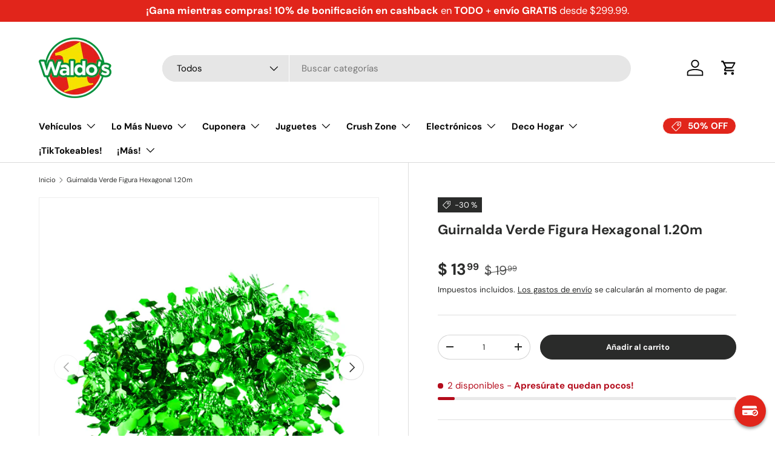

--- FILE ---
content_type: text/html; charset=utf-8
request_url: https://waldos.com.mx/products/30-09xm21-tinsel-garlandverde
body_size: 64588
content:
<!doctype html>
<html class="no-js" lang="es" dir="ltr">
<head>
  





      

      
<script type="text/javascript">
var a = window.performance && window.performance.mark;
if (a) {
  window.performance.mark("shopsheriff.amp-snippet.start");
}
var doc = document;
var redirect = "/cart" === window.location.pathname
&& (doc.referrer.includes("ampproject.org") || doc.referrer.includes("/a/s/") )
&& !doc.location.search.includes("utm");

if(redirect) {
  var f = doc.location.search ? "&" : "?";
  window.location =
    window.location.origin
  + window.location.pathname
  + f
  + "utm_source=shopsheriff&utm_medium=amp&utm_campaign=shopsheriff&utm_content=add-to-cart";
}
if (a) {
  window.performance.mark("shopsheriff.amp-snippet.end");
}
      </script>


   <link rel="amphtml" href="https://waldos.com.mx/a/s/products/30-09xm21-tinsel-garlandverde">



<meta charset="utf-8">
<meta name="viewport" content="width=device-width,initial-scale=1">
<title>Guirnalda Verde Figura Hexagonal 1.20m &ndash; Waldo&#39;s</title><link rel="canonical" href="https://waldos.com.mx/products/30-09xm21-tinsel-garlandverde"><link rel="icon" href="//waldos.com.mx/cdn/shop/files/LogoWaldos_nuevo_1.svg?crop=center&height=48&v=1708388371&width=48" type="image/svg+xml">
  <link rel="apple-touch-icon" href="//waldos.com.mx/cdn/shop/files/LogoWaldos_nuevo_1.svg?crop=center&height=180&v=1708388371&width=180"><meta property="og:site_name" content="Waldo&#39;s">
<meta property="og:url" content="https://waldos.com.mx/products/30-09xm21-tinsel-garlandverde">
<meta property="og:title" content="Guirnalda Verde Figura Hexagonal 1.20m">
<meta property="og:type" content="product">
<meta property="og:description" content="Productos de todo el mundo a precios increíbles hasta la puerta de tu hogar. ¡Conoce nuestras ofertas!"><meta property="og:image" content="http://waldos.com.mx/cdn/shop/products/23648571VERDE-_2.jpg?crop=center&height=1200&v=1635180437&width=1200">
  <meta property="og:image:secure_url" content="https://waldos.com.mx/cdn/shop/products/23648571VERDE-_2.jpg?crop=center&height=1200&v=1635180437&width=1200">
  <meta property="og:image:width" content="1200">
  <meta property="og:image:height" content="1200"><meta property="og:price:amount" content="13.99">
  <meta property="og:price:currency" content="MXN"><meta name="twitter:card" content="summary_large_image">
<meta name="twitter:title" content="Guirnalda Verde Figura Hexagonal 1.20m">
<meta name="twitter:description" content="Productos de todo el mundo a precios increíbles hasta la puerta de tu hogar. ¡Conoce nuestras ofertas!">
<link rel="preload" href="//waldos.com.mx/cdn/shop/t/242/assets/main.css?v=39030617625032399421768878024" as="style">

<meta name="google-site-verification" content="P7yQ20RWaZ-iYifVR3JZNeQ9xVGswSNVcVMg9Q1uMXg" />

<!-- Global site tag (gtag.js) - Google Analytics -->
    <script async src="https://www.googletagmanager.com/gtag/js?id=G-8W9LPFKPDL"></script>
    <script>
      window.dataLayer = window.dataLayer || [];
      function gtag() {
        dataLayer.push(arguments);
      }
      gtag('js', new Date());

      gtag('config', 'G-8W9LPFKPDL');
    </script>
  


  


 


                     
<!-- APLAZO SCRIPT BLOQUEADO 
<script src="https://cdn.aplazo.mx/aplazo-widgets.min.js"></script>
<aplazo-install
integration-type="SHOPI"
merchant-id="5228"
respawn-spot="div.product-form:span#ProductPrice-product-template"></aplazo-install>
--><style data-shopify>
@font-face {
  font-family: "DM Sans";
  font-weight: 400;
  font-style: normal;
  font-display: swap;
  src: url("//waldos.com.mx/cdn/fonts/dm_sans/dmsans_n4.ec80bd4dd7e1a334c969c265873491ae56018d72.woff2") format("woff2"),
       url("//waldos.com.mx/cdn/fonts/dm_sans/dmsans_n4.87bdd914d8a61247b911147ae68e754d695c58a6.woff") format("woff");
}
@font-face {
  font-family: "DM Sans";
  font-weight: 700;
  font-style: normal;
  font-display: swap;
  src: url("//waldos.com.mx/cdn/fonts/dm_sans/dmsans_n7.97e21d81502002291ea1de8aefb79170c6946ce5.woff2") format("woff2"),
       url("//waldos.com.mx/cdn/fonts/dm_sans/dmsans_n7.af5c214f5116410ca1d53a2090665620e78e2e1b.woff") format("woff");
}
@font-face {
  font-family: "DM Sans";
  font-weight: 400;
  font-style: italic;
  font-display: swap;
  src: url("//waldos.com.mx/cdn/fonts/dm_sans/dmsans_i4.b8fe05e69ee95d5a53155c346957d8cbf5081c1a.woff2") format("woff2"),
       url("//waldos.com.mx/cdn/fonts/dm_sans/dmsans_i4.403fe28ee2ea63e142575c0aa47684d65f8c23a0.woff") format("woff");
}
@font-face {
  font-family: "DM Sans";
  font-weight: 700;
  font-style: italic;
  font-display: swap;
  src: url("//waldos.com.mx/cdn/fonts/dm_sans/dmsans_i7.52b57f7d7342eb7255084623d98ab83fd96e7f9b.woff2") format("woff2"),
       url("//waldos.com.mx/cdn/fonts/dm_sans/dmsans_i7.d5e14ef18a1d4a8ce78a4187580b4eb1759c2eda.woff") format("woff");
}
@font-face {
  font-family: "DM Sans";
  font-weight: 700;
  font-style: normal;
  font-display: swap;
  src: url("//waldos.com.mx/cdn/fonts/dm_sans/dmsans_n7.97e21d81502002291ea1de8aefb79170c6946ce5.woff2") format("woff2"),
       url("//waldos.com.mx/cdn/fonts/dm_sans/dmsans_n7.af5c214f5116410ca1d53a2090665620e78e2e1b.woff") format("woff");
}
@font-face {
  font-family: "DM Sans";
  font-weight: 700;
  font-style: normal;
  font-display: swap;
  src: url("//waldos.com.mx/cdn/fonts/dm_sans/dmsans_n7.97e21d81502002291ea1de8aefb79170c6946ce5.woff2") format("woff2"),
       url("//waldos.com.mx/cdn/fonts/dm_sans/dmsans_n7.af5c214f5116410ca1d53a2090665620e78e2e1b.woff") format("woff");
}
:root {
      --bg-color: 255 255 255 / 1.0;
      --bg-color-og: 255 255 255 / 1.0;
      --heading-color: 42 43 42;
      --text-color: 42 43 42;
      --text-color-og: 42 43 42;
      --scrollbar-color: 42 43 42;
      --link-color: 42 43 42;
      --link-color-og: 42 43 42;
      --star-color: 255 159 28;--swatch-border-color-default: 212 213 212;
        --swatch-border-color-active: 149 149 149;
        --swatch-card-size: 24px;
        --swatch-variant-picker-size: 64px;--color-scheme-1-bg: 255 255 255 / 1.0;
      --color-scheme-1-grad: linear-gradient(180deg, rgba(255, 255, 255, 0) 100%, rgba(244, 244, 244, 1) 100%);
      --color-scheme-1-heading: 42 43 42;
      --color-scheme-1-text: 42 43 42;
      --color-scheme-1-btn-bg: 97 61 144;
      --color-scheme-1-btn-text: 255 255 255;
      --color-scheme-1-btn-bg-hover: 129 99 168;--color-scheme-2-bg: 128 195 16 / 1.0;
      --color-scheme-2-grad: ;
      --color-scheme-2-heading: 97 61 144;
      --color-scheme-2-text: 255 255 255;
      --color-scheme-2-btn-bg: 225 37 27;
      --color-scheme-2-btn-text: 255 255 255;
      --color-scheme-2-btn-bg-hover: 232 83 75;--color-scheme-3-bg: 225 37 27 / 1.0;
      --color-scheme-3-grad: linear-gradient(46deg, rgba(225, 37, 27, 1) 8%, rgba(222, 87, 80, 1) 32%, rgba(225, 125, 120, 1) 92%);
      --color-scheme-3-heading: 255 255 255;
      --color-scheme-3-text: 255 255 255;
      --color-scheme-3-btn-bg: 42 43 42;
      --color-scheme-3-btn-text: 255 255 255;
      --color-scheme-3-btn-bg-hover: 82 83 82;

      --drawer-bg-color: 255 255 255 / 1.0;
      --drawer-text-color: 42 43 42;

      --panel-bg-color: 244 244 244 / 1.0;
      --panel-heading-color: 42 43 42;
      --panel-text-color: 42 43 42;

      --in-stock-text-color: 44 126 63;
      --low-stock-text-color: 210 134 26;
      --very-low-stock-text-color: 180 12 28;
      --no-stock-text-color: 119 119 119;
      --no-stock-backordered-text-color: 119 119 119;

      --error-bg-color: 252 237 238;
      --error-text-color: 255 0 0;
      --success-bg-color: 232 246 234;
      --success-text-color: 0 149 59;
      --info-bg-color: 228 237 250;
      --info-text-color: 26 102 210;

      --heading-font-family: "DM Sans", sans-serif;
      --heading-font-style: normal;
      --heading-font-weight: 700;
      --heading-scale-start: 4;

      --navigation-font-family: "DM Sans", sans-serif;
      --navigation-font-style: normal;
      --navigation-font-weight: 700;--heading-text-transform: none;
--subheading-text-transform: none;
      --body-font-family: "DM Sans", sans-serif;
      --body-font-style: normal;
      --body-font-weight: 400;
      --body-font-size: 15;

      --section-gap: 32;
      --heading-gap: calc(8 * var(--space-unit));--heading-gap: calc(6 * var(--space-unit));--grid-column-gap: 20px;--btn-bg-color: 42 43 42;
      --btn-bg-hover-color: 82 83 82;
      --btn-text-color: 255 255 255;
      --btn-bg-color-og: 42 43 42;
      --btn-text-color-og: 255 255 255;
      --btn-alt-bg-color: 255 255 255;
      --btn-alt-bg-alpha: 1.0;
      --btn-alt-text-color: 42 43 42;
      --btn-border-width: 1px;
      --btn-padding-y: 12px;

      
      --btn-border-radius: 27px;
      

      --btn-lg-border-radius: 50%;
      --btn-icon-border-radius: 50%;
      --input-with-btn-inner-radius: var(--btn-border-radius);

      --input-bg-color: 255 255 255 / 1.0;
      --input-text-color: 42 43 42;
      --input-border-width: 1px;
      --input-border-radius: 26px;
      --textarea-border-radius: 12px;
      --input-border-radius: 27px;
      --input-lg-border-radius: 33px;
      --input-bg-color-diff-3: #f7f7f7;
      --input-bg-color-diff-6: #f0f0f0;

      --modal-border-radius: 16px;
      --modal-overlay-color: 0 0 0;
      --modal-overlay-opacity: 0.4;
      --drawer-border-radius: 16px;
      --overlay-border-radius: 0px;

      --custom-label-bg-color: 13 44 84;
      --custom-label-text-color: 255 255 255;--sale-label-bg-color: 42 43 42;
      --sale-label-text-color: 255 255 255;--sold-out-label-bg-color: 42 43 42;
      --sold-out-label-text-color: 255 255 255;--new-label-bg-color: 127 184 0;
      --new-label-text-color: 255 255 255;--preorder-label-bg-color: 0 166 237;
      --preorder-label-text-color: 255 255 255;

      --collection-label-color: 0 126 18;

      --page-width: 1470px;
      --gutter-sm: 20px;
      --gutter-md: 32px;
      --gutter-lg: 64px;

      --payment-terms-bg-color: #ffffff;

      --coll-card-bg-color: #F9F9F9;
      --coll-card-border-color: #f2f2f2;

      --card-highlight-bg-color: #F9F9F9;
      --card-highlight-text-color: 85 85 85;
      --card-highlight-border-color: #E1E1E1;--blend-bg-color: #ffffff;
        
          --aos-animate-duration: 0.6s;
        

        
          --aos-min-width: 600;
        
      

      --reading-width: 48em;
    }

    @media (max-width: 769px) {
      :root {
        --reading-width: 36em;
      }
    }
  </style><link rel="stylesheet" href="//waldos.com.mx/cdn/shop/t/242/assets/main.css?v=39030617625032399421768878024">
  <script src="//waldos.com.mx/cdn/shop/t/242/assets/main.js?v=76476094356780495751768878024" defer="defer"></script><link rel="preload" href="//waldos.com.mx/cdn/fonts/dm_sans/dmsans_n4.ec80bd4dd7e1a334c969c265873491ae56018d72.woff2" as="font" type="font/woff2" crossorigin fetchpriority="high"><link rel="preload" href="//waldos.com.mx/cdn/fonts/dm_sans/dmsans_n7.97e21d81502002291ea1de8aefb79170c6946ce5.woff2" as="font" type="font/woff2" crossorigin fetchpriority="high"><script>window.performance && window.performance.mark && window.performance.mark('shopify.content_for_header.start');</script><meta name="google-site-verification" content="1hh9dYBYiB-MjQZa_8wMdA7Jntl67NekNoix-C9OE-k">
<meta name="google-site-verification" content="fmvLJ8eeyFUCEZDj2ZF0FNMPK5Ezcw8ScTWxM7KOhcY">
<meta name="google-site-verification" content="Ap3W0SyCElIz8rx58dTMKwxLgdZLhjcQWGkFomOojro">
<meta id="shopify-digital-wallet" name="shopify-digital-wallet" content="/25788121137/digital_wallets/dialog">
<meta name="shopify-checkout-api-token" content="422e806e340766b2f808cf9656af958a">
<meta id="in-context-paypal-metadata" data-shop-id="25788121137" data-venmo-supported="false" data-environment="production" data-locale="es_ES" data-paypal-v4="true" data-currency="MXN">
<link rel="alternate" type="application/json+oembed" href="https://waldos.com.mx/products/30-09xm21-tinsel-garlandverde.oembed">
<script async="async" src="/checkouts/internal/preloads.js?locale=es-MX"></script>
<script id="shopify-features" type="application/json">{"accessToken":"422e806e340766b2f808cf9656af958a","betas":["rich-media-storefront-analytics"],"domain":"waldos.com.mx","predictiveSearch":true,"shopId":25788121137,"locale":"es"}</script>
<script>var Shopify = Shopify || {};
Shopify.shop = "waldos-mart.myshopify.com";
Shopify.locale = "es";
Shopify.currency = {"active":"MXN","rate":"1.0"};
Shopify.country = "MX";
Shopify.theme = {"name":"WALDO'S LIVE (19 Enero 2026) - AGO14","id":120737923333,"schema_name":"Enterprise","schema_version":"1.6.1","theme_store_id":1657,"role":"main"};
Shopify.theme.handle = "null";
Shopify.theme.style = {"id":null,"handle":null};
Shopify.cdnHost = "waldos.com.mx/cdn";
Shopify.routes = Shopify.routes || {};
Shopify.routes.root = "/";</script>
<script type="module">!function(o){(o.Shopify=o.Shopify||{}).modules=!0}(window);</script>
<script>!function(o){function n(){var o=[];function n(){o.push(Array.prototype.slice.apply(arguments))}return n.q=o,n}var t=o.Shopify=o.Shopify||{};t.loadFeatures=n(),t.autoloadFeatures=n()}(window);</script>
<script id="shop-js-analytics" type="application/json">{"pageType":"product"}</script>
<script defer="defer" async type="module" src="//waldos.com.mx/cdn/shopifycloud/shop-js/modules/v2/client.init-shop-cart-sync_-aut3ZVe.es.esm.js"></script>
<script defer="defer" async type="module" src="//waldos.com.mx/cdn/shopifycloud/shop-js/modules/v2/chunk.common_jR-HGkUL.esm.js"></script>
<script type="module">
  await import("//waldos.com.mx/cdn/shopifycloud/shop-js/modules/v2/client.init-shop-cart-sync_-aut3ZVe.es.esm.js");
await import("//waldos.com.mx/cdn/shopifycloud/shop-js/modules/v2/chunk.common_jR-HGkUL.esm.js");

  window.Shopify.SignInWithShop?.initShopCartSync?.({"fedCMEnabled":true,"windoidEnabled":true});

</script>
<script>(function() {
  var isLoaded = false;
  function asyncLoad() {
    if (isLoaded) return;
    isLoaded = true;
    var urls = ["\/\/code.tidio.co\/gzouz19ionqbrx7k3o5lfldxc63xzk1o.js?shop=waldos-mart.myshopify.com","https:\/\/maps.develic.com\/packs\/front.js?shop=waldos-mart.myshopify.com","https:\/\/loox.io\/widget\/yE2OJZKs79\/loox.1715716840603.js?shop=waldos-mart.myshopify.com","https:\/\/d26ky332zktp97.cloudfront.net\/shops\/aqrXfMc7i4FE9YX4c\/colibrius-m.js?shop=waldos-mart.myshopify.com","https:\/\/snts-app.herokuapp.com\/get_script\/9b156cb0d1e711efba5202e28c08099d.js?shop=waldos-mart.myshopify.com","\/\/sfo2.digitaloceanspaces.com\/woohoo\/public\/script\/11859\/script.js?1767226051\u0026shop=waldos-mart.myshopify.com"];
    for (var i = 0; i < urls.length; i++) {
      var s = document.createElement('script');
      s.type = 'text/javascript';
      s.async = true;
      s.src = urls[i];
      var x = document.getElementsByTagName('script')[0];
      x.parentNode.insertBefore(s, x);
    }
  };
  if(window.attachEvent) {
    window.attachEvent('onload', asyncLoad);
  } else {
    window.addEventListener('load', asyncLoad, false);
  }
})();</script>
<script id="__st">var __st={"a":25788121137,"offset":-21600,"reqid":"b7a29a43-b6fc-4e78-a7d7-246f0825e116-1769029982","pageurl":"waldos.com.mx\/products\/30-09xm21-tinsel-garlandverde","u":"f8801300c0d2","p":"product","rtyp":"product","rid":6641868898353};</script>
<script>window.ShopifyPaypalV4VisibilityTracking = true;</script>
<script id="form-persister">!function(){'use strict';const t='contact',e='new_comment',n=[[t,t],['blogs',e],['comments',e],[t,'customer']],o='password',r='form_key',c=['recaptcha-v3-token','g-recaptcha-response','h-captcha-response',o],s=()=>{try{return window.sessionStorage}catch{return}},i='__shopify_v',u=t=>t.elements[r],a=function(){const t=[...n].map((([t,e])=>`form[action*='/${t}']:not([data-nocaptcha='true']) input[name='form_type'][value='${e}']`)).join(',');var e;return e=t,()=>e?[...document.querySelectorAll(e)].map((t=>t.form)):[]}();function m(t){const e=u(t);a().includes(t)&&(!e||!e.value)&&function(t){try{if(!s())return;!function(t){const e=s();if(!e)return;const n=u(t);if(!n)return;const o=n.value;o&&e.removeItem(o)}(t);const e=Array.from(Array(32),(()=>Math.random().toString(36)[2])).join('');!function(t,e){u(t)||t.append(Object.assign(document.createElement('input'),{type:'hidden',name:r})),t.elements[r].value=e}(t,e),function(t,e){const n=s();if(!n)return;const r=[...t.querySelectorAll(`input[type='${o}']`)].map((({name:t})=>t)),u=[...c,...r],a={};for(const[o,c]of new FormData(t).entries())u.includes(o)||(a[o]=c);n.setItem(e,JSON.stringify({[i]:1,action:t.action,data:a}))}(t,e)}catch(e){console.error('failed to persist form',e)}}(t)}const f=t=>{if('true'===t.dataset.persistBound)return;const e=function(t,e){const n=function(t){return'function'==typeof t.submit?t.submit:HTMLFormElement.prototype.submit}(t).bind(t);return function(){let t;return()=>{t||(t=!0,(()=>{try{e(),n()}catch(t){(t=>{console.error('form submit failed',t)})(t)}})(),setTimeout((()=>t=!1),250))}}()}(t,(()=>{m(t)}));!function(t,e){if('function'==typeof t.submit&&'function'==typeof e)try{t.submit=e}catch{}}(t,e),t.addEventListener('submit',(t=>{t.preventDefault(),e()})),t.dataset.persistBound='true'};!function(){function t(t){const e=(t=>{const e=t.target;return e instanceof HTMLFormElement?e:e&&e.form})(t);e&&m(e)}document.addEventListener('submit',t),document.addEventListener('DOMContentLoaded',(()=>{const e=a();for(const t of e)f(t);var n;n=document.body,new window.MutationObserver((t=>{for(const e of t)if('childList'===e.type&&e.addedNodes.length)for(const t of e.addedNodes)1===t.nodeType&&'FORM'===t.tagName&&a().includes(t)&&f(t)})).observe(n,{childList:!0,subtree:!0,attributes:!1}),document.removeEventListener('submit',t)}))}()}();</script>
<script integrity="sha256-4kQ18oKyAcykRKYeNunJcIwy7WH5gtpwJnB7kiuLZ1E=" data-source-attribution="shopify.loadfeatures" defer="defer" src="//waldos.com.mx/cdn/shopifycloud/storefront/assets/storefront/load_feature-a0a9edcb.js" crossorigin="anonymous"></script>
<script data-source-attribution="shopify.dynamic_checkout.dynamic.init">var Shopify=Shopify||{};Shopify.PaymentButton=Shopify.PaymentButton||{isStorefrontPortableWallets:!0,init:function(){window.Shopify.PaymentButton.init=function(){};var t=document.createElement("script");t.src="https://waldos.com.mx/cdn/shopifycloud/portable-wallets/latest/portable-wallets.es.js",t.type="module",document.head.appendChild(t)}};
</script>
<script data-source-attribution="shopify.dynamic_checkout.buyer_consent">
  function portableWalletsHideBuyerConsent(e){var t=document.getElementById("shopify-buyer-consent"),n=document.getElementById("shopify-subscription-policy-button");t&&n&&(t.classList.add("hidden"),t.setAttribute("aria-hidden","true"),n.removeEventListener("click",e))}function portableWalletsShowBuyerConsent(e){var t=document.getElementById("shopify-buyer-consent"),n=document.getElementById("shopify-subscription-policy-button");t&&n&&(t.classList.remove("hidden"),t.removeAttribute("aria-hidden"),n.addEventListener("click",e))}window.Shopify?.PaymentButton&&(window.Shopify.PaymentButton.hideBuyerConsent=portableWalletsHideBuyerConsent,window.Shopify.PaymentButton.showBuyerConsent=portableWalletsShowBuyerConsent);
</script>
<script data-source-attribution="shopify.dynamic_checkout.cart.bootstrap">document.addEventListener("DOMContentLoaded",(function(){function t(){return document.querySelector("shopify-accelerated-checkout-cart, shopify-accelerated-checkout")}if(t())Shopify.PaymentButton.init();else{new MutationObserver((function(e,n){t()&&(Shopify.PaymentButton.init(),n.disconnect())})).observe(document.body,{childList:!0,subtree:!0})}}));
</script>
<link id="shopify-accelerated-checkout-styles" rel="stylesheet" media="screen" href="https://waldos.com.mx/cdn/shopifycloud/portable-wallets/latest/accelerated-checkout-backwards-compat.css" crossorigin="anonymous">
<style id="shopify-accelerated-checkout-cart">
        #shopify-buyer-consent {
  margin-top: 1em;
  display: inline-block;
  width: 100%;
}

#shopify-buyer-consent.hidden {
  display: none;
}

#shopify-subscription-policy-button {
  background: none;
  border: none;
  padding: 0;
  text-decoration: underline;
  font-size: inherit;
  cursor: pointer;
}

#shopify-subscription-policy-button::before {
  box-shadow: none;
}

      </style>
<script id="sections-script" data-sections="header,footer" defer="defer" src="//waldos.com.mx/cdn/shop/t/242/compiled_assets/scripts.js?v=56270"></script>
<script>window.performance && window.performance.mark && window.performance.mark('shopify.content_for_header.end');</script>
<script src="//waldos.com.mx/cdn/shop/t/242/assets/blur-messages.js?v=98620774460636405321768878006" defer="defer"></script>
    <script src="//waldos.com.mx/cdn/shop/t/242/assets/animate-on-scroll.js?v=15249566486942820451768878002" defer="defer"></script>
    <link rel="stylesheet" href="//waldos.com.mx/cdn/shop/t/242/assets/animate-on-scroll.css?v=116194678796051782541768878001">
  

  <script>document.documentElement.className = document.documentElement.className.replace('no-js', 'js');</script><!-- CC Custom Head Start --><!-- CC Custom Head End -->
<script>
	window.StoreCreditInit = {
		shop: 'waldos-mart.myshopify.com',
		cashback_widget_status: 1
	}
</script>






<!-- BEGIN app block: shopify://apps/helium-customer-fields/blocks/app-embed/bab58598-3e6a-4377-aaaa-97189b15f131 -->







































<script>
  if ('CF' in window) {
    window.CF.appEmbedEnabled = true;
  } else {
    window.CF = {
      appEmbedEnabled: true,
    };
  }

  window.CF.editAccountFormId = "";
  window.CF.registrationFormId = "";
</script>

<!-- BEGIN app snippet: patch-registration-links -->







































<script>
  function patchRegistrationLinks() {
    const PATCHABLE_LINKS_SELECTOR = 'a[href*="/account/register"]';

    const search = new URLSearchParams(window.location.search);
    const checkoutUrl = search.get('checkout_url');
    const returnUrl = search.get('return_url');

    const redirectUrl = checkoutUrl || returnUrl;
    if (!redirectUrl) return;

    const registrationLinks = Array.from(document.querySelectorAll(PATCHABLE_LINKS_SELECTOR));
    registrationLinks.forEach(link => {
      const url = new URL(link.href);

      url.searchParams.set('return_url', redirectUrl);

      link.href = url.href;
    });
  }

  if (['complete', 'interactive', 'loaded'].includes(document.readyState)) {
    patchRegistrationLinks();
  } else {
    document.addEventListener('DOMContentLoaded', () => patchRegistrationLinks());
  }
</script><!-- END app snippet -->
<!-- BEGIN app snippet: patch-login-grecaptcha-conflict -->







































<script>
  // Fixes a problem where both grecaptcha and hcaptcha response fields are included in the /account/login form submission
  // resulting in a 404 on the /challenge page.
  // This is caused by our triggerShopifyRecaptchaLoad function in initialize-forms.liquid.ejs
  // The fix itself just removes the unnecessary g-recaptcha-response input

  function patchLoginGrecaptchaConflict() {
    Array.from(document.querySelectorAll('form')).forEach(form => {
      form.addEventListener('submit', e => {
        const grecaptchaResponse = form.querySelector('[name="g-recaptcha-response"]');
        const hcaptchaResponse = form.querySelector('[name="h-captcha-response"]');

        if (grecaptchaResponse && hcaptchaResponse) {
          // Can't use both. Only keep hcaptcha response field.
          grecaptchaResponse.parentElement.removeChild(grecaptchaResponse);
        }
      })
    })
  }

  if (['complete', 'interactive', 'loaded'].includes(document.readyState)) {
    patchLoginGrecaptchaConflict();
  } else {
    document.addEventListener('DOMContentLoaded', () => patchLoginGrecaptchaConflict());
  }
</script><!-- END app snippet -->
<!-- BEGIN app snippet: embed-data -->





















































<script>
  window.CF.version = "5.2.0";
  window.CF.environment = 
  {
  
  "domain": "waldos-mart.myshopify.com",
  "baseApiUrl": "https:\/\/app.customerfields.com",
  "captchaSiteKey": "6Lcao3wdAAAAAMz_Tc0yHX0_RGQhg66Ahp4Zdeyt",
  "captchaEnabled": true,
  "proxyPath": "\/tools\/customr",
  "countries": [{"name":"Afghanistan","code":"AF"},{"name":"Åland Islands","code":"AX"},{"name":"Albania","code":"AL"},{"name":"Algeria","code":"DZ"},{"name":"Andorra","code":"AD"},{"name":"Angola","code":"AO"},{"name":"Anguilla","code":"AI"},{"name":"Antigua \u0026 Barbuda","code":"AG"},{"name":"Argentina","code":"AR","provinces":[{"name":"Buenos Aires Province","code":"B"},{"name":"Catamarca","code":"K"},{"name":"Chaco","code":"H"},{"name":"Chubut","code":"U"},{"name":"Buenos Aires (Autonomous City)","code":"C"},{"name":"Córdoba","code":"X"},{"name":"Corrientes","code":"W"},{"name":"Entre Ríos","code":"E"},{"name":"Formosa","code":"P"},{"name":"Jujuy","code":"Y"},{"name":"La Pampa","code":"L"},{"name":"La Rioja","code":"F"},{"name":"Mendoza","code":"M"},{"name":"Misiones","code":"N"},{"name":"Neuquén","code":"Q"},{"name":"Río Negro","code":"R"},{"name":"Salta","code":"A"},{"name":"San Juan","code":"J"},{"name":"San Luis","code":"D"},{"name":"Santa Cruz","code":"Z"},{"name":"Santa Fe","code":"S"},{"name":"Santiago del Estero","code":"G"},{"name":"Tierra del Fuego","code":"V"},{"name":"Tucumán","code":"T"}]},{"name":"Armenia","code":"AM"},{"name":"Aruba","code":"AW"},{"name":"Ascension Island","code":"AC"},{"name":"Australia","code":"AU","provinces":[{"name":"Australian Capital Territory","code":"ACT"},{"name":"New South Wales","code":"NSW"},{"name":"Northern Territory","code":"NT"},{"name":"Queensland","code":"QLD"},{"name":"South Australia","code":"SA"},{"name":"Tasmania","code":"TAS"},{"name":"Victoria","code":"VIC"},{"name":"Western Australia","code":"WA"}]},{"name":"Austria","code":"AT"},{"name":"Azerbaijan","code":"AZ"},{"name":"Bahamas","code":"BS"},{"name":"Bahrain","code":"BH"},{"name":"Bangladesh","code":"BD"},{"name":"Barbados","code":"BB"},{"name":"Belarus","code":"BY"},{"name":"Belgium","code":"BE"},{"name":"Belize","code":"BZ"},{"name":"Benin","code":"BJ"},{"name":"Bermuda","code":"BM"},{"name":"Bhutan","code":"BT"},{"name":"Bolivia","code":"BO"},{"name":"Bosnia \u0026 Herzegovina","code":"BA"},{"name":"Botswana","code":"BW"},{"name":"Brazil","code":"BR","provinces":[{"name":"Acre","code":"AC"},{"name":"Alagoas","code":"AL"},{"name":"Amapá","code":"AP"},{"name":"Amazonas","code":"AM"},{"name":"Bahia","code":"BA"},{"name":"Ceará","code":"CE"},{"name":"Federal District","code":"DF"},{"name":"Espírito Santo","code":"ES"},{"name":"Goiás","code":"GO"},{"name":"Maranhão","code":"MA"},{"name":"Mato Grosso","code":"MT"},{"name":"Mato Grosso do Sul","code":"MS"},{"name":"Minas Gerais","code":"MG"},{"name":"Pará","code":"PA"},{"name":"Paraíba","code":"PB"},{"name":"Paraná","code":"PR"},{"name":"Pernambuco","code":"PE"},{"name":"Piauí","code":"PI"},{"name":"Rio Grande do Norte","code":"RN"},{"name":"Rio Grande do Sul","code":"RS"},{"name":"Rio de Janeiro","code":"RJ"},{"name":"Rondônia","code":"RO"},{"name":"Roraima","code":"RR"},{"name":"Santa Catarina","code":"SC"},{"name":"São Paulo","code":"SP"},{"name":"Sergipe","code":"SE"},{"name":"Tocantins","code":"TO"}]},{"name":"British Indian Ocean Territory","code":"IO"},{"name":"British Virgin Islands","code":"VG"},{"name":"Brunei","code":"BN"},{"name":"Bulgaria","code":"BG"},{"name":"Burkina Faso","code":"BF"},{"name":"Burundi","code":"BI"},{"name":"Cambodia","code":"KH"},{"name":"Cameroon","code":"CM"},{"name":"Canada","code":"CA","provinces":[{"name":"Alberta","code":"AB"},{"name":"British Columbia","code":"BC"},{"name":"Manitoba","code":"MB"},{"name":"New Brunswick","code":"NB"},{"name":"Newfoundland and Labrador","code":"NL"},{"name":"Northwest Territories","code":"NT"},{"name":"Nova Scotia","code":"NS"},{"name":"Nunavut","code":"NU"},{"name":"Ontario","code":"ON"},{"name":"Prince Edward Island","code":"PE"},{"name":"Quebec","code":"QC"},{"name":"Saskatchewan","code":"SK"},{"name":"Yukon","code":"YT"}]},{"name":"Cape Verde","code":"CV"},{"name":"Caribbean Netherlands","code":"BQ"},{"name":"Cayman Islands","code":"KY"},{"name":"Central African Republic","code":"CF"},{"name":"Chad","code":"TD"},{"name":"Chile","code":"CL","provinces":[{"name":"Arica y Parinacota","code":"AP"},{"name":"Tarapacá","code":"TA"},{"name":"Antofagasta","code":"AN"},{"name":"Atacama","code":"AT"},{"name":"Coquimbo","code":"CO"},{"name":"Valparaíso","code":"VS"},{"name":"Santiago Metropolitan","code":"RM"},{"name":"Libertador General Bernardo O’Higgins","code":"LI"},{"name":"Maule","code":"ML"},{"name":"Ñuble","code":"NB"},{"name":"Bío Bío","code":"BI"},{"name":"Araucanía","code":"AR"},{"name":"Los Ríos","code":"LR"},{"name":"Los Lagos","code":"LL"},{"name":"Aysén","code":"AI"},{"name":"Magallanes Region","code":"MA"}]},{"name":"China","code":"CN","provinces":[{"name":"Anhui","code":"AH"},{"name":"Beijing","code":"BJ"},{"name":"Chongqing","code":"CQ"},{"name":"Fujian","code":"FJ"},{"name":"Gansu","code":"GS"},{"name":"Guangdong","code":"GD"},{"name":"Guangxi","code":"GX"},{"name":"Guizhou","code":"GZ"},{"name":"Hainan","code":"HI"},{"name":"Hebei","code":"HE"},{"name":"Heilongjiang","code":"HL"},{"name":"Henan","code":"HA"},{"name":"Hubei","code":"HB"},{"name":"Hunan","code":"HN"},{"name":"Inner Mongolia","code":"NM"},{"name":"Jiangsu","code":"JS"},{"name":"Jiangxi","code":"JX"},{"name":"Jilin","code":"JL"},{"name":"Liaoning","code":"LN"},{"name":"Ningxia","code":"NX"},{"name":"Qinghai","code":"QH"},{"name":"Shaanxi","code":"SN"},{"name":"Shandong","code":"SD"},{"name":"Shanghai","code":"SH"},{"name":"Shanxi","code":"SX"},{"name":"Sichuan","code":"SC"},{"name":"Tianjin","code":"TJ"},{"name":"Xinjiang","code":"XJ"},{"name":"Tibet","code":"YZ"},{"name":"Yunnan","code":"YN"},{"name":"Zhejiang","code":"ZJ"}]},{"name":"Christmas Island","code":"CX"},{"name":"Cocos (Keeling) Islands","code":"CC"},{"name":"Colombia","code":"CO","provinces":[{"name":"Capital District","code":"DC"},{"name":"Amazonas","code":"AMA"},{"name":"Antioquia","code":"ANT"},{"name":"Arauca","code":"ARA"},{"name":"Atlántico","code":"ATL"},{"name":"Bolívar","code":"BOL"},{"name":"Boyacá","code":"BOY"},{"name":"Caldas","code":"CAL"},{"name":"Caquetá","code":"CAQ"},{"name":"Casanare","code":"CAS"},{"name":"Cauca","code":"CAU"},{"name":"Cesar","code":"CES"},{"name":"Chocó","code":"CHO"},{"name":"Córdoba","code":"COR"},{"name":"Cundinamarca","code":"CUN"},{"name":"Guainía","code":"GUA"},{"name":"Guaviare","code":"GUV"},{"name":"Huila","code":"HUI"},{"name":"La Guajira","code":"LAG"},{"name":"Magdalena","code":"MAG"},{"name":"Meta","code":"MET"},{"name":"Nariño","code":"NAR"},{"name":"Norte de Santander","code":"NSA"},{"name":"Putumayo","code":"PUT"},{"name":"Quindío","code":"QUI"},{"name":"Risaralda","code":"RIS"},{"name":"San Andrés \u0026 Providencia","code":"SAP"},{"name":"Santander","code":"SAN"},{"name":"Sucre","code":"SUC"},{"name":"Tolima","code":"TOL"},{"name":"Valle del Cauca","code":"VAC"},{"name":"Vaupés","code":"VAU"},{"name":"Vichada","code":"VID"}]},{"name":"Comoros","code":"KM"},{"name":"Congo - Brazzaville","code":"CG"},{"name":"Congo - Kinshasa","code":"CD"},{"name":"Cook Islands","code":"CK"},{"name":"Costa Rica","code":"CR","provinces":[{"name":"Alajuela","code":"CR-A"},{"name":"Cartago","code":"CR-C"},{"name":"Guanacaste","code":"CR-G"},{"name":"Heredia","code":"CR-H"},{"name":"Limón","code":"CR-L"},{"name":"Puntarenas","code":"CR-P"},{"name":"San José","code":"CR-SJ"}]},{"name":"Croatia","code":"HR"},{"name":"Curaçao","code":"CW"},{"name":"Cyprus","code":"CY"},{"name":"Czechia","code":"CZ"},{"name":"Côte d’Ivoire","code":"CI"},{"name":"Denmark","code":"DK"},{"name":"Djibouti","code":"DJ"},{"name":"Dominica","code":"DM"},{"name":"Dominican Republic","code":"DO"},{"name":"Ecuador","code":"EC"},{"name":"Egypt","code":"EG","provinces":[{"name":"6th of October","code":"SU"},{"name":"Al Sharqia","code":"SHR"},{"name":"Alexandria","code":"ALX"},{"name":"Aswan","code":"ASN"},{"name":"Asyut","code":"AST"},{"name":"Beheira","code":"BH"},{"name":"Beni Suef","code":"BNS"},{"name":"Cairo","code":"C"},{"name":"Dakahlia","code":"DK"},{"name":"Damietta","code":"DT"},{"name":"Faiyum","code":"FYM"},{"name":"Gharbia","code":"GH"},{"name":"Giza","code":"GZ"},{"name":"Helwan","code":"HU"},{"name":"Ismailia","code":"IS"},{"name":"Kafr el-Sheikh","code":"KFS"},{"name":"Luxor","code":"LX"},{"name":"Matrouh","code":"MT"},{"name":"Minya","code":"MN"},{"name":"Monufia","code":"MNF"},{"name":"New Valley","code":"WAD"},{"name":"North Sinai","code":"SIN"},{"name":"Port Said","code":"PTS"},{"name":"Qalyubia","code":"KB"},{"name":"Qena","code":"KN"},{"name":"Red Sea","code":"BA"},{"name":"Sohag","code":"SHG"},{"name":"South Sinai","code":"JS"},{"name":"Suez","code":"SUZ"}]},{"name":"El Salvador","code":"SV","provinces":[{"name":"Ahuachapán","code":"SV-AH"},{"name":"Cabañas","code":"SV-CA"},{"name":"Chalatenango","code":"SV-CH"},{"name":"Cuscatlán","code":"SV-CU"},{"name":"La Libertad","code":"SV-LI"},{"name":"La Paz","code":"SV-PA"},{"name":"La Unión","code":"SV-UN"},{"name":"Morazán","code":"SV-MO"},{"name":"San Miguel","code":"SV-SM"},{"name":"San Salvador","code":"SV-SS"},{"name":"San Vicente","code":"SV-SV"},{"name":"Santa Ana","code":"SV-SA"},{"name":"Sonsonate","code":"SV-SO"},{"name":"Usulután","code":"SV-US"}]},{"name":"Equatorial Guinea","code":"GQ"},{"name":"Eritrea","code":"ER"},{"name":"Estonia","code":"EE"},{"name":"Eswatini","code":"SZ"},{"name":"Ethiopia","code":"ET"},{"name":"Falkland Islands","code":"FK"},{"name":"Faroe Islands","code":"FO"},{"name":"Fiji","code":"FJ"},{"name":"Finland","code":"FI"},{"name":"France","code":"FR"},{"name":"French Guiana","code":"GF"},{"name":"French Polynesia","code":"PF"},{"name":"French Southern Territories","code":"TF"},{"name":"Gabon","code":"GA"},{"name":"Gambia","code":"GM"},{"name":"Georgia","code":"GE"},{"name":"Germany","code":"DE"},{"name":"Ghana","code":"GH"},{"name":"Gibraltar","code":"GI"},{"name":"Greece","code":"GR"},{"name":"Greenland","code":"GL"},{"name":"Grenada","code":"GD"},{"name":"Guadeloupe","code":"GP"},{"name":"Guatemala","code":"GT","provinces":[{"name":"Alta Verapaz","code":"AVE"},{"name":"Baja Verapaz","code":"BVE"},{"name":"Chimaltenango","code":"CMT"},{"name":"Chiquimula","code":"CQM"},{"name":"El Progreso","code":"EPR"},{"name":"Escuintla","code":"ESC"},{"name":"Guatemala","code":"GUA"},{"name":"Huehuetenango","code":"HUE"},{"name":"Izabal","code":"IZA"},{"name":"Jalapa","code":"JAL"},{"name":"Jutiapa","code":"JUT"},{"name":"Petén","code":"PET"},{"name":"Quetzaltenango","code":"QUE"},{"name":"Quiché","code":"QUI"},{"name":"Retalhuleu","code":"RET"},{"name":"Sacatepéquez","code":"SAC"},{"name":"San Marcos","code":"SMA"},{"name":"Santa Rosa","code":"SRO"},{"name":"Sololá","code":"SOL"},{"name":"Suchitepéquez","code":"SUC"},{"name":"Totonicapán","code":"TOT"},{"name":"Zacapa","code":"ZAC"}]},{"name":"Guernsey","code":"GG"},{"name":"Guinea","code":"GN"},{"name":"Guinea-Bissau","code":"GW"},{"name":"Guyana","code":"GY"},{"name":"Haiti","code":"HT"},{"name":"Honduras","code":"HN"},{"name":"Hong Kong SAR","code":"HK","provinces":[{"name":"Hong Kong Island","code":"HK"},{"name":"Kowloon","code":"KL"},{"name":"New Territories","code":"NT"}]},{"name":"Hungary","code":"HU"},{"name":"Iceland","code":"IS"},{"name":"India","code":"IN","provinces":[{"name":"Andaman and Nicobar Islands","code":"AN"},{"name":"Andhra Pradesh","code":"AP"},{"name":"Arunachal Pradesh","code":"AR"},{"name":"Assam","code":"AS"},{"name":"Bihar","code":"BR"},{"name":"Chandigarh","code":"CH"},{"name":"Chhattisgarh","code":"CG"},{"name":"Dadra and Nagar Haveli","code":"DN"},{"name":"Daman and Diu","code":"DD"},{"name":"Delhi","code":"DL"},{"name":"Goa","code":"GA"},{"name":"Gujarat","code":"GJ"},{"name":"Haryana","code":"HR"},{"name":"Himachal Pradesh","code":"HP"},{"name":"Jammu and Kashmir","code":"JK"},{"name":"Jharkhand","code":"JH"},{"name":"Karnataka","code":"KA"},{"name":"Kerala","code":"KL"},{"name":"Ladakh","code":"LA"},{"name":"Lakshadweep","code":"LD"},{"name":"Madhya Pradesh","code":"MP"},{"name":"Maharashtra","code":"MH"},{"name":"Manipur","code":"MN"},{"name":"Meghalaya","code":"ML"},{"name":"Mizoram","code":"MZ"},{"name":"Nagaland","code":"NL"},{"name":"Odisha","code":"OR"},{"name":"Puducherry","code":"PY"},{"name":"Punjab","code":"PB"},{"name":"Rajasthan","code":"RJ"},{"name":"Sikkim","code":"SK"},{"name":"Tamil Nadu","code":"TN"},{"name":"Telangana","code":"TS"},{"name":"Tripura","code":"TR"},{"name":"Uttar Pradesh","code":"UP"},{"name":"Uttarakhand","code":"UK"},{"name":"West Bengal","code":"WB"}]},{"name":"Indonesia","code":"ID","provinces":[{"name":"Aceh","code":"AC"},{"name":"Bali","code":"BA"},{"name":"Bangka–Belitung Islands","code":"BB"},{"name":"Banten","code":"BT"},{"name":"Bengkulu","code":"BE"},{"name":"Gorontalo","code":"GO"},{"name":"Jakarta","code":"JK"},{"name":"Jambi","code":"JA"},{"name":"West Java","code":"JB"},{"name":"Central Java","code":"JT"},{"name":"East Java","code":"JI"},{"name":"West Kalimantan","code":"KB"},{"name":"South Kalimantan","code":"KS"},{"name":"Central Kalimantan","code":"KT"},{"name":"East Kalimantan","code":"KI"},{"name":"North Kalimantan","code":"KU"},{"name":"Riau Islands","code":"KR"},{"name":"Lampung","code":"LA"},{"name":"Maluku","code":"MA"},{"name":"North Maluku","code":"MU"},{"name":"North Sumatra","code":"SU"},{"name":"West Nusa Tenggara","code":"NB"},{"name":"East Nusa Tenggara","code":"NT"},{"name":"Papua","code":"PA"},{"name":"West Papua","code":"PB"},{"name":"Riau","code":"RI"},{"name":"South Sumatra","code":"SS"},{"name":"West Sulawesi","code":"SR"},{"name":"South Sulawesi","code":"SN"},{"name":"Central Sulawesi","code":"ST"},{"name":"Southeast Sulawesi","code":"SG"},{"name":"North Sulawesi","code":"SA"},{"name":"West Sumatra","code":"SB"},{"name":"Yogyakarta","code":"YO"}]},{"name":"Iraq","code":"IQ"},{"name":"Ireland","code":"IE","provinces":[{"name":"Carlow","code":"CW"},{"name":"Cavan","code":"CN"},{"name":"Clare","code":"CE"},{"name":"Cork","code":"CO"},{"name":"Donegal","code":"DL"},{"name":"Dublin","code":"D"},{"name":"Galway","code":"G"},{"name":"Kerry","code":"KY"},{"name":"Kildare","code":"KE"},{"name":"Kilkenny","code":"KK"},{"name":"Laois","code":"LS"},{"name":"Leitrim","code":"LM"},{"name":"Limerick","code":"LK"},{"name":"Longford","code":"LD"},{"name":"Louth","code":"LH"},{"name":"Mayo","code":"MO"},{"name":"Meath","code":"MH"},{"name":"Monaghan","code":"MN"},{"name":"Offaly","code":"OY"},{"name":"Roscommon","code":"RN"},{"name":"Sligo","code":"SO"},{"name":"Tipperary","code":"TA"},{"name":"Waterford","code":"WD"},{"name":"Westmeath","code":"WH"},{"name":"Wexford","code":"WX"},{"name":"Wicklow","code":"WW"}]},{"name":"Isle of Man","code":"IM"},{"name":"Israel","code":"IL"},{"name":"Italy","code":"IT","provinces":[{"name":"Agrigento","code":"AG"},{"name":"Alessandria","code":"AL"},{"name":"Ancona","code":"AN"},{"name":"Aosta Valley","code":"AO"},{"name":"Arezzo","code":"AR"},{"name":"Ascoli Piceno","code":"AP"},{"name":"Asti","code":"AT"},{"name":"Avellino","code":"AV"},{"name":"Bari","code":"BA"},{"name":"Barletta-Andria-Trani","code":"BT"},{"name":"Belluno","code":"BL"},{"name":"Benevento","code":"BN"},{"name":"Bergamo","code":"BG"},{"name":"Biella","code":"BI"},{"name":"Bologna","code":"BO"},{"name":"South Tyrol","code":"BZ"},{"name":"Brescia","code":"BS"},{"name":"Brindisi","code":"BR"},{"name":"Cagliari","code":"CA"},{"name":"Caltanissetta","code":"CL"},{"name":"Campobasso","code":"CB"},{"name":"Carbonia-Iglesias","code":"CI"},{"name":"Caserta","code":"CE"},{"name":"Catania","code":"CT"},{"name":"Catanzaro","code":"CZ"},{"name":"Chieti","code":"CH"},{"name":"Como","code":"CO"},{"name":"Cosenza","code":"CS"},{"name":"Cremona","code":"CR"},{"name":"Crotone","code":"KR"},{"name":"Cuneo","code":"CN"},{"name":"Enna","code":"EN"},{"name":"Fermo","code":"FM"},{"name":"Ferrara","code":"FE"},{"name":"Florence","code":"FI"},{"name":"Foggia","code":"FG"},{"name":"Forlì-Cesena","code":"FC"},{"name":"Frosinone","code":"FR"},{"name":"Genoa","code":"GE"},{"name":"Gorizia","code":"GO"},{"name":"Grosseto","code":"GR"},{"name":"Imperia","code":"IM"},{"name":"Isernia","code":"IS"},{"name":"L’Aquila","code":"AQ"},{"name":"La Spezia","code":"SP"},{"name":"Latina","code":"LT"},{"name":"Lecce","code":"LE"},{"name":"Lecco","code":"LC"},{"name":"Livorno","code":"LI"},{"name":"Lodi","code":"LO"},{"name":"Lucca","code":"LU"},{"name":"Macerata","code":"MC"},{"name":"Mantua","code":"MN"},{"name":"Massa and Carrara","code":"MS"},{"name":"Matera","code":"MT"},{"name":"Medio Campidano","code":"VS"},{"name":"Messina","code":"ME"},{"name":"Milan","code":"MI"},{"name":"Modena","code":"MO"},{"name":"Monza and Brianza","code":"MB"},{"name":"Naples","code":"NA"},{"name":"Novara","code":"NO"},{"name":"Nuoro","code":"NU"},{"name":"Ogliastra","code":"OG"},{"name":"Olbia-Tempio","code":"OT"},{"name":"Oristano","code":"OR"},{"name":"Padua","code":"PD"},{"name":"Palermo","code":"PA"},{"name":"Parma","code":"PR"},{"name":"Pavia","code":"PV"},{"name":"Perugia","code":"PG"},{"name":"Pesaro and Urbino","code":"PU"},{"name":"Pescara","code":"PE"},{"name":"Piacenza","code":"PC"},{"name":"Pisa","code":"PI"},{"name":"Pistoia","code":"PT"},{"name":"Pordenone","code":"PN"},{"name":"Potenza","code":"PZ"},{"name":"Prato","code":"PO"},{"name":"Ragusa","code":"RG"},{"name":"Ravenna","code":"RA"},{"name":"Reggio Calabria","code":"RC"},{"name":"Reggio Emilia","code":"RE"},{"name":"Rieti","code":"RI"},{"name":"Rimini","code":"RN"},{"name":"Rome","code":"RM"},{"name":"Rovigo","code":"RO"},{"name":"Salerno","code":"SA"},{"name":"Sassari","code":"SS"},{"name":"Savona","code":"SV"},{"name":"Siena","code":"SI"},{"name":"Syracuse","code":"SR"},{"name":"Sondrio","code":"SO"},{"name":"Taranto","code":"TA"},{"name":"Teramo","code":"TE"},{"name":"Terni","code":"TR"},{"name":"Turin","code":"TO"},{"name":"Trapani","code":"TP"},{"name":"Trentino","code":"TN"},{"name":"Treviso","code":"TV"},{"name":"Trieste","code":"TS"},{"name":"Udine","code":"UD"},{"name":"Varese","code":"VA"},{"name":"Venice","code":"VE"},{"name":"Verbano-Cusio-Ossola","code":"VB"},{"name":"Vercelli","code":"VC"},{"name":"Verona","code":"VR"},{"name":"Vibo Valentia","code":"VV"},{"name":"Vicenza","code":"VI"},{"name":"Viterbo","code":"VT"}]},{"name":"Jamaica","code":"JM"},{"name":"Japan","code":"JP","provinces":[{"name":"Hokkaido","code":"JP-01"},{"name":"Aomori","code":"JP-02"},{"name":"Iwate","code":"JP-03"},{"name":"Miyagi","code":"JP-04"},{"name":"Akita","code":"JP-05"},{"name":"Yamagata","code":"JP-06"},{"name":"Fukushima","code":"JP-07"},{"name":"Ibaraki","code":"JP-08"},{"name":"Tochigi","code":"JP-09"},{"name":"Gunma","code":"JP-10"},{"name":"Saitama","code":"JP-11"},{"name":"Chiba","code":"JP-12"},{"name":"Tokyo","code":"JP-13"},{"name":"Kanagawa","code":"JP-14"},{"name":"Niigata","code":"JP-15"},{"name":"Toyama","code":"JP-16"},{"name":"Ishikawa","code":"JP-17"},{"name":"Fukui","code":"JP-18"},{"name":"Yamanashi","code":"JP-19"},{"name":"Nagano","code":"JP-20"},{"name":"Gifu","code":"JP-21"},{"name":"Shizuoka","code":"JP-22"},{"name":"Aichi","code":"JP-23"},{"name":"Mie","code":"JP-24"},{"name":"Shiga","code":"JP-25"},{"name":"Kyoto","code":"JP-26"},{"name":"Osaka","code":"JP-27"},{"name":"Hyogo","code":"JP-28"},{"name":"Nara","code":"JP-29"},{"name":"Wakayama","code":"JP-30"},{"name":"Tottori","code":"JP-31"},{"name":"Shimane","code":"JP-32"},{"name":"Okayama","code":"JP-33"},{"name":"Hiroshima","code":"JP-34"},{"name":"Yamaguchi","code":"JP-35"},{"name":"Tokushima","code":"JP-36"},{"name":"Kagawa","code":"JP-37"},{"name":"Ehime","code":"JP-38"},{"name":"Kochi","code":"JP-39"},{"name":"Fukuoka","code":"JP-40"},{"name":"Saga","code":"JP-41"},{"name":"Nagasaki","code":"JP-42"},{"name":"Kumamoto","code":"JP-43"},{"name":"Oita","code":"JP-44"},{"name":"Miyazaki","code":"JP-45"},{"name":"Kagoshima","code":"JP-46"},{"name":"Okinawa","code":"JP-47"}]},{"name":"Jersey","code":"JE"},{"name":"Jordan","code":"JO"},{"name":"Kazakhstan","code":"KZ"},{"name":"Kenya","code":"KE"},{"name":"Kiribati","code":"KI"},{"name":"Kosovo","code":"XK"},{"name":"Kuwait","code":"KW","provinces":[{"name":"Al Ahmadi","code":"KW-AH"},{"name":"Al Asimah","code":"KW-KU"},{"name":"Al Farwaniyah","code":"KW-FA"},{"name":"Al Jahra","code":"KW-JA"},{"name":"Hawalli","code":"KW-HA"},{"name":"Mubarak Al-Kabeer","code":"KW-MU"}]},{"name":"Kyrgyzstan","code":"KG"},{"name":"Laos","code":"LA"},{"name":"Latvia","code":"LV"},{"name":"Lebanon","code":"LB"},{"name":"Lesotho","code":"LS"},{"name":"Liberia","code":"LR"},{"name":"Libya","code":"LY"},{"name":"Liechtenstein","code":"LI"},{"name":"Lithuania","code":"LT"},{"name":"Luxembourg","code":"LU"},{"name":"Macao SAR","code":"MO"},{"name":"Madagascar","code":"MG"},{"name":"Malawi","code":"MW"},{"name":"Malaysia","code":"MY","provinces":[{"name":"Johor","code":"JHR"},{"name":"Kedah","code":"KDH"},{"name":"Kelantan","code":"KTN"},{"name":"Kuala Lumpur","code":"KUL"},{"name":"Labuan","code":"LBN"},{"name":"Malacca","code":"MLK"},{"name":"Negeri Sembilan","code":"NSN"},{"name":"Pahang","code":"PHG"},{"name":"Penang","code":"PNG"},{"name":"Perak","code":"PRK"},{"name":"Perlis","code":"PLS"},{"name":"Putrajaya","code":"PJY"},{"name":"Sabah","code":"SBH"},{"name":"Sarawak","code":"SWK"},{"name":"Selangor","code":"SGR"},{"name":"Terengganu","code":"TRG"}]},{"name":"Maldives","code":"MV"},{"name":"Mali","code":"ML"},{"name":"Malta","code":"MT"},{"name":"Martinique","code":"MQ"},{"name":"Mauritania","code":"MR"},{"name":"Mauritius","code":"MU"},{"name":"Mayotte","code":"YT"},{"name":"Mexico","code":"MX","provinces":[{"name":"Aguascalientes","code":"AGS"},{"name":"Baja California","code":"BC"},{"name":"Baja California Sur","code":"BCS"},{"name":"Campeche","code":"CAMP"},{"name":"Chiapas","code":"CHIS"},{"name":"Chihuahua","code":"CHIH"},{"name":"Ciudad de Mexico","code":"DF"},{"name":"Coahuila","code":"COAH"},{"name":"Colima","code":"COL"},{"name":"Durango","code":"DGO"},{"name":"Guanajuato","code":"GTO"},{"name":"Guerrero","code":"GRO"},{"name":"Hidalgo","code":"HGO"},{"name":"Jalisco","code":"JAL"},{"name":"Mexico State","code":"MEX"},{"name":"Michoacán","code":"MICH"},{"name":"Morelos","code":"MOR"},{"name":"Nayarit","code":"NAY"},{"name":"Nuevo León","code":"NL"},{"name":"Oaxaca","code":"OAX"},{"name":"Puebla","code":"PUE"},{"name":"Querétaro","code":"QRO"},{"name":"Quintana Roo","code":"Q ROO"},{"name":"San Luis Potosí","code":"SLP"},{"name":"Sinaloa","code":"SIN"},{"name":"Sonora","code":"SON"},{"name":"Tabasco","code":"TAB"},{"name":"Tamaulipas","code":"TAMPS"},{"name":"Tlaxcala","code":"TLAX"},{"name":"Veracruz","code":"VER"},{"name":"Yucatán","code":"YUC"},{"name":"Zacatecas","code":"ZAC"}]},{"name":"Moldova","code":"MD"},{"name":"Monaco","code":"MC"},{"name":"Mongolia","code":"MN"},{"name":"Montenegro","code":"ME"},{"name":"Montserrat","code":"MS"},{"name":"Morocco","code":"MA"},{"name":"Mozambique","code":"MZ"},{"name":"Myanmar (Burma)","code":"MM"},{"name":"Namibia","code":"NA"},{"name":"Nauru","code":"NR"},{"name":"Nepal","code":"NP"},{"name":"Netherlands","code":"NL"},{"name":"New Caledonia","code":"NC"},{"name":"New Zealand","code":"NZ","provinces":[{"name":"Auckland","code":"AUK"},{"name":"Bay of Plenty","code":"BOP"},{"name":"Canterbury","code":"CAN"},{"name":"Chatham Islands","code":"CIT"},{"name":"Gisborne","code":"GIS"},{"name":"Hawke’s Bay","code":"HKB"},{"name":"Manawatū-Whanganui","code":"MWT"},{"name":"Marlborough","code":"MBH"},{"name":"Nelson","code":"NSN"},{"name":"Northland","code":"NTL"},{"name":"Otago","code":"OTA"},{"name":"Southland","code":"STL"},{"name":"Taranaki","code":"TKI"},{"name":"Tasman","code":"TAS"},{"name":"Waikato","code":"WKO"},{"name":"Wellington","code":"WGN"},{"name":"West Coast","code":"WTC"}]},{"name":"Nicaragua","code":"NI"},{"name":"Niger","code":"NE"},{"name":"Nigeria","code":"NG","provinces":[{"name":"Abia","code":"AB"},{"name":"Federal Capital Territory","code":"FC"},{"name":"Adamawa","code":"AD"},{"name":"Akwa Ibom","code":"AK"},{"name":"Anambra","code":"AN"},{"name":"Bauchi","code":"BA"},{"name":"Bayelsa","code":"BY"},{"name":"Benue","code":"BE"},{"name":"Borno","code":"BO"},{"name":"Cross River","code":"CR"},{"name":"Delta","code":"DE"},{"name":"Ebonyi","code":"EB"},{"name":"Edo","code":"ED"},{"name":"Ekiti","code":"EK"},{"name":"Enugu","code":"EN"},{"name":"Gombe","code":"GO"},{"name":"Imo","code":"IM"},{"name":"Jigawa","code":"JI"},{"name":"Kaduna","code":"KD"},{"name":"Kano","code":"KN"},{"name":"Katsina","code":"KT"},{"name":"Kebbi","code":"KE"},{"name":"Kogi","code":"KO"},{"name":"Kwara","code":"KW"},{"name":"Lagos","code":"LA"},{"name":"Nasarawa","code":"NA"},{"name":"Niger","code":"NI"},{"name":"Ogun","code":"OG"},{"name":"Ondo","code":"ON"},{"name":"Osun","code":"OS"},{"name":"Oyo","code":"OY"},{"name":"Plateau","code":"PL"},{"name":"Rivers","code":"RI"},{"name":"Sokoto","code":"SO"},{"name":"Taraba","code":"TA"},{"name":"Yobe","code":"YO"},{"name":"Zamfara","code":"ZA"}]},{"name":"Niue","code":"NU"},{"name":"Norfolk Island","code":"NF"},{"name":"North Macedonia","code":"MK"},{"name":"Norway","code":"NO"},{"name":"Oman","code":"OM"},{"name":"Pakistan","code":"PK"},{"name":"Palestinian Territories","code":"PS"},{"name":"Panama","code":"PA","provinces":[{"name":"Bocas del Toro","code":"PA-1"},{"name":"Chiriquí","code":"PA-4"},{"name":"Coclé","code":"PA-2"},{"name":"Colón","code":"PA-3"},{"name":"Darién","code":"PA-5"},{"name":"Emberá","code":"PA-EM"},{"name":"Herrera","code":"PA-6"},{"name":"Guna Yala","code":"PA-KY"},{"name":"Los Santos","code":"PA-7"},{"name":"Ngöbe-Buglé","code":"PA-NB"},{"name":"Panamá","code":"PA-8"},{"name":"West Panamá","code":"PA-10"},{"name":"Veraguas","code":"PA-9"}]},{"name":"Papua New Guinea","code":"PG"},{"name":"Paraguay","code":"PY"},{"name":"Peru","code":"PE","provinces":[{"name":"Amazonas","code":"PE-AMA"},{"name":"Ancash","code":"PE-ANC"},{"name":"Apurímac","code":"PE-APU"},{"name":"Arequipa","code":"PE-ARE"},{"name":"Ayacucho","code":"PE-AYA"},{"name":"Cajamarca","code":"PE-CAJ"},{"name":"El Callao","code":"PE-CAL"},{"name":"Cusco","code":"PE-CUS"},{"name":"Huancavelica","code":"PE-HUV"},{"name":"Huánuco","code":"PE-HUC"},{"name":"Ica","code":"PE-ICA"},{"name":"Junín","code":"PE-JUN"},{"name":"La Libertad","code":"PE-LAL"},{"name":"Lambayeque","code":"PE-LAM"},{"name":"Lima (Department)","code":"PE-LIM"},{"name":"Lima (Metropolitan)","code":"PE-LMA"},{"name":"Loreto","code":"PE-LOR"},{"name":"Madre de Dios","code":"PE-MDD"},{"name":"Moquegua","code":"PE-MOQ"},{"name":"Pasco","code":"PE-PAS"},{"name":"Piura","code":"PE-PIU"},{"name":"Puno","code":"PE-PUN"},{"name":"San Martín","code":"PE-SAM"},{"name":"Tacna","code":"PE-TAC"},{"name":"Tumbes","code":"PE-TUM"},{"name":"Ucayali","code":"PE-UCA"}]},{"name":"Philippines","code":"PH","provinces":[{"name":"Abra","code":"PH-ABR"},{"name":"Agusan del Norte","code":"PH-AGN"},{"name":"Agusan del Sur","code":"PH-AGS"},{"name":"Aklan","code":"PH-AKL"},{"name":"Albay","code":"PH-ALB"},{"name":"Antique","code":"PH-ANT"},{"name":"Apayao","code":"PH-APA"},{"name":"Aurora","code":"PH-AUR"},{"name":"Basilan","code":"PH-BAS"},{"name":"Bataan","code":"PH-BAN"},{"name":"Batanes","code":"PH-BTN"},{"name":"Batangas","code":"PH-BTG"},{"name":"Benguet","code":"PH-BEN"},{"name":"Biliran","code":"PH-BIL"},{"name":"Bohol","code":"PH-BOH"},{"name":"Bukidnon","code":"PH-BUK"},{"name":"Bulacan","code":"PH-BUL"},{"name":"Cagayan","code":"PH-CAG"},{"name":"Camarines Norte","code":"PH-CAN"},{"name":"Camarines Sur","code":"PH-CAS"},{"name":"Camiguin","code":"PH-CAM"},{"name":"Capiz","code":"PH-CAP"},{"name":"Catanduanes","code":"PH-CAT"},{"name":"Cavite","code":"PH-CAV"},{"name":"Cebu","code":"PH-CEB"},{"name":"Cotabato","code":"PH-NCO"},{"name":"Davao Occidental","code":"PH-DVO"},{"name":"Davao Oriental","code":"PH-DAO"},{"name":"Compostela Valley","code":"PH-COM"},{"name":"Davao del Norte","code":"PH-DAV"},{"name":"Davao del Sur","code":"PH-DAS"},{"name":"Dinagat Islands","code":"PH-DIN"},{"name":"Eastern Samar","code":"PH-EAS"},{"name":"Guimaras","code":"PH-GUI"},{"name":"Ifugao","code":"PH-IFU"},{"name":"Ilocos Norte","code":"PH-ILN"},{"name":"Ilocos Sur","code":"PH-ILS"},{"name":"Iloilo","code":"PH-ILI"},{"name":"Isabela","code":"PH-ISA"},{"name":"Kalinga","code":"PH-KAL"},{"name":"La Union","code":"PH-LUN"},{"name":"Laguna","code":"PH-LAG"},{"name":"Lanao del Norte","code":"PH-LAN"},{"name":"Lanao del Sur","code":"PH-LAS"},{"name":"Leyte","code":"PH-LEY"},{"name":"Maguindanao","code":"PH-MAG"},{"name":"Marinduque","code":"PH-MAD"},{"name":"Masbate","code":"PH-MAS"},{"name":"Metro Manila","code":"PH-00"},{"name":"Misamis Occidental","code":"PH-MSC"},{"name":"Misamis Oriental","code":"PH-MSR"},{"name":"Mountain","code":"PH-MOU"},{"name":"Negros Occidental","code":"PH-NEC"},{"name":"Negros Oriental","code":"PH-NER"},{"name":"Northern Samar","code":"PH-NSA"},{"name":"Nueva Ecija","code":"PH-NUE"},{"name":"Nueva Vizcaya","code":"PH-NUV"},{"name":"Occidental Mindoro","code":"PH-MDC"},{"name":"Oriental Mindoro","code":"PH-MDR"},{"name":"Palawan","code":"PH-PLW"},{"name":"Pampanga","code":"PH-PAM"},{"name":"Pangasinan","code":"PH-PAN"},{"name":"Quezon","code":"PH-QUE"},{"name":"Quirino","code":"PH-QUI"},{"name":"Rizal","code":"PH-RIZ"},{"name":"Romblon","code":"PH-ROM"},{"name":"Samar","code":"PH-WSA"},{"name":"Sarangani","code":"PH-SAR"},{"name":"Siquijor","code":"PH-SIG"},{"name":"Sorsogon","code":"PH-SOR"},{"name":"South Cotabato","code":"PH-SCO"},{"name":"Southern Leyte","code":"PH-SLE"},{"name":"Sultan Kudarat","code":"PH-SUK"},{"name":"Sulu","code":"PH-SLU"},{"name":"Surigao del Norte","code":"PH-SUN"},{"name":"Surigao del Sur","code":"PH-SUR"},{"name":"Tarlac","code":"PH-TAR"},{"name":"Tawi-Tawi","code":"PH-TAW"},{"name":"Zambales","code":"PH-ZMB"},{"name":"Zamboanga Sibugay","code":"PH-ZSI"},{"name":"Zamboanga del Norte","code":"PH-ZAN"},{"name":"Zamboanga del Sur","code":"PH-ZAS"}]},{"name":"Pitcairn Islands","code":"PN"},{"name":"Poland","code":"PL"},{"name":"Portugal","code":"PT","provinces":[{"name":"Azores","code":"PT-20"},{"name":"Aveiro","code":"PT-01"},{"name":"Beja","code":"PT-02"},{"name":"Braga","code":"PT-03"},{"name":"Bragança","code":"PT-04"},{"name":"Castelo Branco","code":"PT-05"},{"name":"Coimbra","code":"PT-06"},{"name":"Évora","code":"PT-07"},{"name":"Faro","code":"PT-08"},{"name":"Guarda","code":"PT-09"},{"name":"Leiria","code":"PT-10"},{"name":"Lisbon","code":"PT-11"},{"name":"Madeira","code":"PT-30"},{"name":"Portalegre","code":"PT-12"},{"name":"Porto","code":"PT-13"},{"name":"Santarém","code":"PT-14"},{"name":"Setúbal","code":"PT-15"},{"name":"Viana do Castelo","code":"PT-16"},{"name":"Vila Real","code":"PT-17"},{"name":"Viseu","code":"PT-18"}]},{"name":"Qatar","code":"QA"},{"name":"Réunion","code":"RE"},{"name":"Romania","code":"RO","provinces":[{"name":"Alba","code":"AB"},{"name":"Arad","code":"AR"},{"name":"Argeș","code":"AG"},{"name":"Bacău","code":"BC"},{"name":"Bihor","code":"BH"},{"name":"Bistriţa-Năsăud","code":"BN"},{"name":"Botoşani","code":"BT"},{"name":"Brăila","code":"BR"},{"name":"Braşov","code":"BV"},{"name":"Bucharest","code":"B"},{"name":"Buzău","code":"BZ"},{"name":"Caraș-Severin","code":"CS"},{"name":"Cluj","code":"CJ"},{"name":"Constanța","code":"CT"},{"name":"Covasna","code":"CV"},{"name":"Călărași","code":"CL"},{"name":"Dolj","code":"DJ"},{"name":"Dâmbovița","code":"DB"},{"name":"Galați","code":"GL"},{"name":"Giurgiu","code":"GR"},{"name":"Gorj","code":"GJ"},{"name":"Harghita","code":"HR"},{"name":"Hunedoara","code":"HD"},{"name":"Ialomița","code":"IL"},{"name":"Iași","code":"IS"},{"name":"Ilfov","code":"IF"},{"name":"Maramureş","code":"MM"},{"name":"Mehedinți","code":"MH"},{"name":"Mureş","code":"MS"},{"name":"Neamţ","code":"NT"},{"name":"Olt","code":"OT"},{"name":"Prahova","code":"PH"},{"name":"Sălaj","code":"SJ"},{"name":"Satu Mare","code":"SM"},{"name":"Sibiu","code":"SB"},{"name":"Suceava","code":"SV"},{"name":"Teleorman","code":"TR"},{"name":"Timiș","code":"TM"},{"name":"Tulcea","code":"TL"},{"name":"Vâlcea","code":"VL"},{"name":"Vaslui","code":"VS"},{"name":"Vrancea","code":"VN"}]},{"name":"Russia","code":"RU","provinces":[{"name":"Altai Krai","code":"ALT"},{"name":"Altai","code":"AL"},{"name":"Amur","code":"AMU"},{"name":"Arkhangelsk","code":"ARK"},{"name":"Astrakhan","code":"AST"},{"name":"Belgorod","code":"BEL"},{"name":"Bryansk","code":"BRY"},{"name":"Chechen","code":"CE"},{"name":"Chelyabinsk","code":"CHE"},{"name":"Chukotka Okrug","code":"CHU"},{"name":"Chuvash","code":"CU"},{"name":"Irkutsk","code":"IRK"},{"name":"Ivanovo","code":"IVA"},{"name":"Jewish","code":"YEV"},{"name":"Kabardino-Balkar","code":"KB"},{"name":"Kaliningrad","code":"KGD"},{"name":"Kaluga","code":"KLU"},{"name":"Kamchatka Krai","code":"KAM"},{"name":"Karachay-Cherkess","code":"KC"},{"name":"Kemerovo","code":"KEM"},{"name":"Khabarovsk Krai","code":"KHA"},{"name":"Khanty-Mansi","code":"KHM"},{"name":"Kirov","code":"KIR"},{"name":"Komi","code":"KO"},{"name":"Kostroma","code":"KOS"},{"name":"Krasnodar Krai","code":"KDA"},{"name":"Krasnoyarsk Krai","code":"KYA"},{"name":"Kurgan","code":"KGN"},{"name":"Kursk","code":"KRS"},{"name":"Leningrad","code":"LEN"},{"name":"Lipetsk","code":"LIP"},{"name":"Magadan","code":"MAG"},{"name":"Mari El","code":"ME"},{"name":"Moscow","code":"MOW"},{"name":"Moscow Province","code":"MOS"},{"name":"Murmansk","code":"MUR"},{"name":"Nizhny Novgorod","code":"NIZ"},{"name":"Novgorod","code":"NGR"},{"name":"Novosibirsk","code":"NVS"},{"name":"Omsk","code":"OMS"},{"name":"Orenburg","code":"ORE"},{"name":"Oryol","code":"ORL"},{"name":"Penza","code":"PNZ"},{"name":"Perm Krai","code":"PER"},{"name":"Primorsky Krai","code":"PRI"},{"name":"Pskov","code":"PSK"},{"name":"Adygea","code":"AD"},{"name":"Bashkortostan","code":"BA"},{"name":"Buryat","code":"BU"},{"name":"Dagestan","code":"DA"},{"name":"Ingushetia","code":"IN"},{"name":"Kalmykia","code":"KL"},{"name":"Karelia","code":"KR"},{"name":"Khakassia","code":"KK"},{"name":"Mordovia","code":"MO"},{"name":"North Ossetia-Alania","code":"SE"},{"name":"Tatarstan","code":"TA"},{"name":"Rostov","code":"ROS"},{"name":"Ryazan","code":"RYA"},{"name":"Saint Petersburg","code":"SPE"},{"name":"Sakha","code":"SA"},{"name":"Sakhalin","code":"SAK"},{"name":"Samara","code":"SAM"},{"name":"Saratov","code":"SAR"},{"name":"Smolensk","code":"SMO"},{"name":"Stavropol Krai","code":"STA"},{"name":"Sverdlovsk","code":"SVE"},{"name":"Tambov","code":"TAM"},{"name":"Tomsk","code":"TOM"},{"name":"Tula","code":"TUL"},{"name":"Tver","code":"TVE"},{"name":"Tyumen","code":"TYU"},{"name":"Tuva","code":"TY"},{"name":"Udmurt","code":"UD"},{"name":"Ulyanovsk","code":"ULY"},{"name":"Vladimir","code":"VLA"},{"name":"Volgograd","code":"VGG"},{"name":"Vologda","code":"VLG"},{"name":"Voronezh","code":"VOR"},{"name":"Yamalo-Nenets Okrug","code":"YAN"},{"name":"Yaroslavl","code":"YAR"},{"name":"Zabaykalsky Krai","code":"ZAB"}]},{"name":"Rwanda","code":"RW"},{"name":"Samoa","code":"WS"},{"name":"San Marino","code":"SM"},{"name":"São Tomé \u0026 Príncipe","code":"ST"},{"name":"Saudi Arabia","code":"SA"},{"name":"Senegal","code":"SN"},{"name":"Serbia","code":"RS"},{"name":"Seychelles","code":"SC"},{"name":"Sierra Leone","code":"SL"},{"name":"Singapore","code":"SG"},{"name":"Sint Maarten","code":"SX"},{"name":"Slovakia","code":"SK"},{"name":"Slovenia","code":"SI"},{"name":"Solomon Islands","code":"SB"},{"name":"Somalia","code":"SO"},{"name":"South Africa","code":"ZA","provinces":[{"name":"Eastern Cape","code":"EC"},{"name":"Free State","code":"FS"},{"name":"Gauteng","code":"GP"},{"name":"KwaZulu-Natal","code":"NL"},{"name":"Limpopo","code":"LP"},{"name":"Mpumalanga","code":"MP"},{"name":"North West","code":"NW"},{"name":"Northern Cape","code":"NC"},{"name":"Western Cape","code":"WC"}]},{"name":"South Georgia \u0026 South Sandwich Islands","code":"GS"},{"name":"South Korea","code":"KR","provinces":[{"name":"Busan","code":"KR-26"},{"name":"North Chungcheong","code":"KR-43"},{"name":"South Chungcheong","code":"KR-44"},{"name":"Daegu","code":"KR-27"},{"name":"Daejeon","code":"KR-30"},{"name":"Gangwon","code":"KR-42"},{"name":"Gwangju City","code":"KR-29"},{"name":"North Gyeongsang","code":"KR-47"},{"name":"Gyeonggi","code":"KR-41"},{"name":"South Gyeongsang","code":"KR-48"},{"name":"Incheon","code":"KR-28"},{"name":"Jeju","code":"KR-49"},{"name":"North Jeolla","code":"KR-45"},{"name":"South Jeolla","code":"KR-46"},{"name":"Sejong","code":"KR-50"},{"name":"Seoul","code":"KR-11"},{"name":"Ulsan","code":"KR-31"}]},{"name":"South Sudan","code":"SS"},{"name":"Spain","code":"ES","provinces":[{"name":"A Coruña","code":"C"},{"name":"Álava","code":"VI"},{"name":"Albacete","code":"AB"},{"name":"Alicante","code":"A"},{"name":"Almería","code":"AL"},{"name":"Asturias Province","code":"O"},{"name":"Ávila","code":"AV"},{"name":"Badajoz","code":"BA"},{"name":"Balears Province","code":"PM"},{"name":"Barcelona","code":"B"},{"name":"Burgos","code":"BU"},{"name":"Cáceres","code":"CC"},{"name":"Cádiz","code":"CA"},{"name":"Cantabria Province","code":"S"},{"name":"Castellón","code":"CS"},{"name":"Ceuta","code":"CE"},{"name":"Ciudad Real","code":"CR"},{"name":"Córdoba","code":"CO"},{"name":"Cuenca","code":"CU"},{"name":"Girona","code":"GI"},{"name":"Granada","code":"GR"},{"name":"Guadalajara","code":"GU"},{"name":"Gipuzkoa","code":"SS"},{"name":"Huelva","code":"H"},{"name":"Huesca","code":"HU"},{"name":"Jaén","code":"J"},{"name":"La Rioja Province","code":"LO"},{"name":"Las Palmas","code":"GC"},{"name":"León","code":"LE"},{"name":"Lleida","code":"L"},{"name":"Lugo","code":"LU"},{"name":"Madrid Province","code":"M"},{"name":"Málaga","code":"MA"},{"name":"Melilla","code":"ML"},{"name":"Murcia","code":"MU"},{"name":"Navarra","code":"NA"},{"name":"Ourense","code":"OR"},{"name":"Palencia","code":"P"},{"name":"Pontevedra","code":"PO"},{"name":"Salamanca","code":"SA"},{"name":"Santa Cruz de Tenerife","code":"TF"},{"name":"Segovia","code":"SG"},{"name":"Seville","code":"SE"},{"name":"Soria","code":"SO"},{"name":"Tarragona","code":"T"},{"name":"Teruel","code":"TE"},{"name":"Toledo","code":"TO"},{"name":"Valencia","code":"V"},{"name":"Valladolid","code":"VA"},{"name":"Biscay","code":"BI"},{"name":"Zamora","code":"ZA"},{"name":"Zaragoza","code":"Z"}]},{"name":"Sri Lanka","code":"LK"},{"name":"St. Barthélemy","code":"BL"},{"name":"St. Helena","code":"SH"},{"name":"St. Kitts \u0026 Nevis","code":"KN"},{"name":"St. Lucia","code":"LC"},{"name":"St. Martin","code":"MF"},{"name":"St. Pierre \u0026 Miquelon","code":"PM"},{"name":"St. Vincent \u0026 Grenadines","code":"VC"},{"name":"Sudan","code":"SD"},{"name":"Suriname","code":"SR"},{"name":"Svalbard \u0026 Jan Mayen","code":"SJ"},{"name":"Sweden","code":"SE"},{"name":"Switzerland","code":"CH"},{"name":"Taiwan","code":"TW"},{"name":"Tajikistan","code":"TJ"},{"name":"Tanzania","code":"TZ"},{"name":"Thailand","code":"TH","provinces":[{"name":"Amnat Charoen","code":"TH-37"},{"name":"Ang Thong","code":"TH-15"},{"name":"Bangkok","code":"TH-10"},{"name":"Bueng Kan","code":"TH-38"},{"name":"Buri Ram","code":"TH-31"},{"name":"Chachoengsao","code":"TH-24"},{"name":"Chai Nat","code":"TH-18"},{"name":"Chaiyaphum","code":"TH-36"},{"name":"Chanthaburi","code":"TH-22"},{"name":"Chiang Mai","code":"TH-50"},{"name":"Chiang Rai","code":"TH-57"},{"name":"Chon Buri","code":"TH-20"},{"name":"Chumphon","code":"TH-86"},{"name":"Kalasin","code":"TH-46"},{"name":"Kamphaeng Phet","code":"TH-62"},{"name":"Kanchanaburi","code":"TH-71"},{"name":"Khon Kaen","code":"TH-40"},{"name":"Krabi","code":"TH-81"},{"name":"Lampang","code":"TH-52"},{"name":"Lamphun","code":"TH-51"},{"name":"Loei","code":"TH-42"},{"name":"Lopburi","code":"TH-16"},{"name":"Mae Hong Son","code":"TH-58"},{"name":"Maha Sarakham","code":"TH-44"},{"name":"Mukdahan","code":"TH-49"},{"name":"Nakhon Nayok","code":"TH-26"},{"name":"Nakhon Pathom","code":"TH-73"},{"name":"Nakhon Phanom","code":"TH-48"},{"name":"Nakhon Ratchasima","code":"TH-30"},{"name":"Nakhon Sawan","code":"TH-60"},{"name":"Nakhon Si Thammarat","code":"TH-80"},{"name":"Nan","code":"TH-55"},{"name":"Narathiwat","code":"TH-96"},{"name":"Nong Bua Lam Phu","code":"TH-39"},{"name":"Nong Khai","code":"TH-43"},{"name":"Nonthaburi","code":"TH-12"},{"name":"Pathum Thani","code":"TH-13"},{"name":"Pattani","code":"TH-94"},{"name":"Pattaya","code":"TH-S"},{"name":"Phang Nga","code":"TH-82"},{"name":"Phatthalung","code":"TH-93"},{"name":"Phayao","code":"TH-56"},{"name":"Phetchabun","code":"TH-67"},{"name":"Phetchaburi","code":"TH-76"},{"name":"Phichit","code":"TH-66"},{"name":"Phitsanulok","code":"TH-65"},{"name":"Phra Nakhon Si Ayutthaya","code":"TH-14"},{"name":"Phrae","code":"TH-54"},{"name":"Phuket","code":"TH-83"},{"name":"Prachin Buri","code":"TH-25"},{"name":"Prachuap Khiri Khan","code":"TH-77"},{"name":"Ranong","code":"TH-85"},{"name":"Ratchaburi","code":"TH-70"},{"name":"Rayong","code":"TH-21"},{"name":"Roi Et","code":"TH-45"},{"name":"Sa Kaeo","code":"TH-27"},{"name":"Sakon Nakhon","code":"TH-47"},{"name":"Samut Prakan","code":"TH-11"},{"name":"Samut Sakhon","code":"TH-74"},{"name":"Samut Songkhram","code":"TH-75"},{"name":"Saraburi","code":"TH-19"},{"name":"Satun","code":"TH-91"},{"name":"Sing Buri","code":"TH-17"},{"name":"Si Sa Ket","code":"TH-33"},{"name":"Songkhla","code":"TH-90"},{"name":"Sukhothai","code":"TH-64"},{"name":"Suphanburi","code":"TH-72"},{"name":"Surat Thani","code":"TH-84"},{"name":"Surin","code":"TH-32"},{"name":"Tak","code":"TH-63"},{"name":"Trang","code":"TH-92"},{"name":"Trat","code":"TH-23"},{"name":"Ubon Ratchathani","code":"TH-34"},{"name":"Udon Thani","code":"TH-41"},{"name":"Uthai Thani","code":"TH-61"},{"name":"Uttaradit","code":"TH-53"},{"name":"Yala","code":"TH-95"},{"name":"Yasothon","code":"TH-35"}]},{"name":"Timor-Leste","code":"TL"},{"name":"Togo","code":"TG"},{"name":"Tokelau","code":"TK"},{"name":"Tonga","code":"TO"},{"name":"Trinidad \u0026 Tobago","code":"TT"},{"name":"Tristan da Cunha","code":"TA"},{"name":"Tunisia","code":"TN"},{"name":"Turkey","code":"TR"},{"name":"Turkmenistan","code":"TM"},{"name":"Turks \u0026 Caicos Islands","code":"TC"},{"name":"Tuvalu","code":"TV"},{"name":"U.S. Outlying Islands","code":"UM"},{"name":"Uganda","code":"UG"},{"name":"Ukraine","code":"UA"},{"name":"United Arab Emirates","code":"AE","provinces":[{"name":"Abu Dhabi","code":"AZ"},{"name":"Ajman","code":"AJ"},{"name":"Dubai","code":"DU"},{"name":"Fujairah","code":"FU"},{"name":"Ras al-Khaimah","code":"RK"},{"name":"Sharjah","code":"SH"},{"name":"Umm al-Quwain","code":"UQ"}]},{"name":"United Kingdom","code":"GB","provinces":[{"name":"British Forces","code":"BFP"},{"name":"England","code":"ENG"},{"name":"Northern Ireland","code":"NIR"},{"name":"Scotland","code":"SCT"},{"name":"Wales","code":"WLS"}]},{"name":"United States","code":"US","provinces":[{"name":"Alabama","code":"AL"},{"name":"Alaska","code":"AK"},{"name":"American Samoa","code":"AS"},{"name":"Arizona","code":"AZ"},{"name":"Arkansas","code":"AR"},{"name":"California","code":"CA"},{"name":"Colorado","code":"CO"},{"name":"Connecticut","code":"CT"},{"name":"Delaware","code":"DE"},{"name":"Washington DC","code":"DC"},{"name":"Micronesia","code":"FM"},{"name":"Florida","code":"FL"},{"name":"Georgia","code":"GA"},{"name":"Guam","code":"GU"},{"name":"Hawaii","code":"HI"},{"name":"Idaho","code":"ID"},{"name":"Illinois","code":"IL"},{"name":"Indiana","code":"IN"},{"name":"Iowa","code":"IA"},{"name":"Kansas","code":"KS"},{"name":"Kentucky","code":"KY"},{"name":"Louisiana","code":"LA"},{"name":"Maine","code":"ME"},{"name":"Marshall Islands","code":"MH"},{"name":"Maryland","code":"MD"},{"name":"Massachusetts","code":"MA"},{"name":"Michigan","code":"MI"},{"name":"Minnesota","code":"MN"},{"name":"Mississippi","code":"MS"},{"name":"Missouri","code":"MO"},{"name":"Montana","code":"MT"},{"name":"Nebraska","code":"NE"},{"name":"Nevada","code":"NV"},{"name":"New Hampshire","code":"NH"},{"name":"New Jersey","code":"NJ"},{"name":"New Mexico","code":"NM"},{"name":"New York","code":"NY"},{"name":"North Carolina","code":"NC"},{"name":"North Dakota","code":"ND"},{"name":"Northern Mariana Islands","code":"MP"},{"name":"Ohio","code":"OH"},{"name":"Oklahoma","code":"OK"},{"name":"Oregon","code":"OR"},{"name":"Palau","code":"PW"},{"name":"Pennsylvania","code":"PA"},{"name":"Puerto Rico","code":"PR"},{"name":"Rhode Island","code":"RI"},{"name":"South Carolina","code":"SC"},{"name":"South Dakota","code":"SD"},{"name":"Tennessee","code":"TN"},{"name":"Texas","code":"TX"},{"name":"Utah","code":"UT"},{"name":"Vermont","code":"VT"},{"name":"U.S. Virgin Islands","code":"VI"},{"name":"Virginia","code":"VA"},{"name":"Washington","code":"WA"},{"name":"West Virginia","code":"WV"},{"name":"Wisconsin","code":"WI"},{"name":"Wyoming","code":"WY"},{"name":"Armed Forces Americas","code":"AA"},{"name":"Armed Forces Europe","code":"AE"},{"name":"Armed Forces Pacific","code":"AP"}]},{"name":"Uruguay","code":"UY","provinces":[{"name":"Artigas","code":"UY-AR"},{"name":"Canelones","code":"UY-CA"},{"name":"Cerro Largo","code":"UY-CL"},{"name":"Colonia","code":"UY-CO"},{"name":"Durazno","code":"UY-DU"},{"name":"Flores","code":"UY-FS"},{"name":"Florida","code":"UY-FD"},{"name":"Lavalleja","code":"UY-LA"},{"name":"Maldonado","code":"UY-MA"},{"name":"Montevideo","code":"UY-MO"},{"name":"Paysandú","code":"UY-PA"},{"name":"Río Negro","code":"UY-RN"},{"name":"Rivera","code":"UY-RV"},{"name":"Rocha","code":"UY-RO"},{"name":"Salto","code":"UY-SA"},{"name":"San José","code":"UY-SJ"},{"name":"Soriano","code":"UY-SO"},{"name":"Tacuarembó","code":"UY-TA"},{"name":"Treinta y Tres","code":"UY-TT"}]},{"name":"Uzbekistan","code":"UZ"},{"name":"Vanuatu","code":"VU"},{"name":"Vatican City","code":"VA"},{"name":"Venezuela","code":"VE","provinces":[{"name":"Amazonas","code":"VE-Z"},{"name":"Anzoátegui","code":"VE-B"},{"name":"Apure","code":"VE-C"},{"name":"Aragua","code":"VE-D"},{"name":"Barinas","code":"VE-E"},{"name":"Bolívar","code":"VE-F"},{"name":"Carabobo","code":"VE-G"},{"name":"Cojedes","code":"VE-H"},{"name":"Delta Amacuro","code":"VE-Y"},{"name":"Federal Dependencies","code":"VE-W"},{"name":"Capital","code":"VE-A"},{"name":"Falcón","code":"VE-I"},{"name":"Guárico","code":"VE-J"},{"name":"Vargas","code":"VE-X"},{"name":"Lara","code":"VE-K"},{"name":"Mérida","code":"VE-L"},{"name":"Miranda","code":"VE-M"},{"name":"Monagas","code":"VE-N"},{"name":"Nueva Esparta","code":"VE-O"},{"name":"Portuguesa","code":"VE-P"},{"name":"Sucre","code":"VE-R"},{"name":"Táchira","code":"VE-S"},{"name":"Trujillo","code":"VE-T"},{"name":"Yaracuy","code":"VE-U"},{"name":"Zulia","code":"VE-V"}]},{"name":"Vietnam","code":"VN"},{"name":"Wallis \u0026 Futuna","code":"WF"},{"name":"Western Sahara","code":"EH"},{"name":"Yemen","code":"YE"},{"name":"Zambia","code":"ZM"},{"name":"Zimbabwe","code":"ZW"}],
  "locale": "es",
  
    "localeRootPath": "\/",
  
  
    "adminIsLoggedIn": false
  
  }
;
  window.CF.countryOptionTags = `<option value="Mexico" data-provinces="[[&quot;Aguascalientes&quot;,&quot;Aguascalientes&quot;],[&quot;Baja California&quot;,&quot;Baja California&quot;],[&quot;Baja California Sur&quot;,&quot;Baja California Sur&quot;],[&quot;Campeche&quot;,&quot;Campeche&quot;],[&quot;Chiapas&quot;,&quot;Chiapas&quot;],[&quot;Chihuahua&quot;,&quot;Chihuahua&quot;],[&quot;Ciudad de México&quot;,&quot;Ciudad de México&quot;],[&quot;Coahuila&quot;,&quot;Coahuila de Zaragoza&quot;],[&quot;Colima&quot;,&quot;Colima&quot;],[&quot;Durango&quot;,&quot;Durango&quot;],[&quot;Guanajuato&quot;,&quot;Guanajuato&quot;],[&quot;Guerrero&quot;,&quot;Estado de Guerrero&quot;],[&quot;Hidalgo&quot;,&quot;Estado de Hidalgo&quot;],[&quot;Jalisco&quot;,&quot;Jalisco&quot;],[&quot;Michoacán&quot;,&quot;Michoacán&quot;],[&quot;Morelos&quot;,&quot;Morelos&quot;],[&quot;México&quot;,&quot;Estado de México&quot;],[&quot;Nayarit&quot;,&quot;Nayarit&quot;],[&quot;Nuevo León&quot;,&quot;Nuevo León&quot;],[&quot;Oaxaca&quot;,&quot;Oaxaca&quot;],[&quot;Puebla&quot;,&quot;Puebla&quot;],[&quot;Querétaro&quot;,&quot;Querétaro&quot;],[&quot;Quintana Roo&quot;,&quot;Quintana Roo&quot;],[&quot;San Luis Potosí&quot;,&quot;San Luis Potosí&quot;],[&quot;Sinaloa&quot;,&quot;Sinaloa&quot;],[&quot;Sonora&quot;,&quot;Sonora&quot;],[&quot;Tabasco&quot;,&quot;Tabasco&quot;],[&quot;Tamaulipas&quot;,&quot;Tamaulipas&quot;],[&quot;Tlaxcala&quot;,&quot;Tlaxcala&quot;],[&quot;Veracruz&quot;,&quot;Veracruz&quot;],[&quot;Yucatán&quot;,&quot;Yucatán&quot;],[&quot;Zacatecas&quot;,&quot;Zacatecas&quot;]]">México</option>`;
</script>
<!-- END app snippet -->
<!-- BEGIN app snippet: initialize-forms -->























































<script async>
  (() => {
    const FORM_DATA_TIMEOUT = 10000;

    const devToolsEnabled = false;
    const latestEmbedVersion = "5.2.0";

    const nativeFormContainsErrors = false;
    const $preInitStyles = document.querySelector('#cf-pre-init-styles');

    let mountedTextEntrypoints = false;

    // i.e. ?view=orig, or "email taken" following a form crash
    if (onFallbackTemplate() || nativeFormContainsErrors) {
      // Reveal the original form
      $preInitStyles.parentElement.removeChild($preInitStyles);
      return;
    }

    function start() {
      initializeForms();
      injectHiddenForms();

      // Try for the next 5s to mount any dynamically injected forms.
      const intervalId = setInterval(() => {
        initializeForms();
      }, 100);

      setTimeout(() => {
        clearInterval(intervalId);
      }, 5000);
    }

    // This fires when a CF form has mounted on the page.
    // More reliable than putting this in start(), since developers can manually call
    // CF.initializeForms().
    window.addEventListener('cf:ready', () => {
      injectHiddenForms();
    });

    if (['interactive', 'complete', 'loaded'].includes(document.readyState)) {
      start();
    } else {
      document.addEventListener('DOMContentLoaded', () => start());
    }

    window.CF.initializeForms = initializeForms;
    const forms = [{"id":"pvtVRp","name":"Registro","version":"4.14.2","updated_at":1686612444},{"id":"M6tpRx","name":"Registration","version":"4.8.3","updated_at":1639672627}];

    async function initializeForms() {
      // Semi-hack: Prevents older embed scripts from doing anything.
      // Any embed script before 4.12.0 checks only for the presence of this attribute,
      // not if it strictly equals "true".
      document.documentElement.setAttribute('data-cf-initialized', 'loading');

      // Only mount text entrypoints once. This is expensive and causes render blocking time on mobile.
      if (!mountedTextEntrypoints) {
        mountedTextEntrypoints = true;
        mountTextEntrypoints();
      }

      const reactTarget = `<!-- BEGIN app snippet: react-target-markup -->







































<div class="cf-react-target">
  <div class="cf-preload">
    
      <div class="cf-preload-label cf-preload-item"></div>
      <div class="cf-preload-field cf-preload-item"></div>
    
      <div class="cf-preload-label cf-preload-item"></div>
      <div class="cf-preload-field cf-preload-item"></div>
    
      <div class="cf-preload-label cf-preload-item"></div>
      <div class="cf-preload-field cf-preload-item"></div>
    
      <div class="cf-preload-label cf-preload-item"></div>
      <div class="cf-preload-field cf-preload-item"></div>
    
    
      <span class="cf-preload-button cf-preload-item"></span>
    
      <span class="cf-preload-button cf-preload-item"></span>
    
  </div>
</div><!-- END app snippet -->`;
      const $forms = Array.from(document.querySelectorAll('form:not([data-cf-state])'));
      const entrypoints = [];

      for (let $form of $forms) {
        if (isIgnored($form)) continue;

        const id = getFormId($form);
        if (!id) continue;

        const formData = forms.find(form => form.id === id);
        if (!formData) {
          console.error(`[Customer Fields] Unable to find form data with id ${id}`);
          setFormState($form, 'failed');
          continue;
        }

        // Do not try to mount the same form element more than once,
        // otherwise failures are much harder to handle.
        if (isDetected($form)) continue;
        markAsDetected($form);

        const $originalForm = $form.cloneNode(true);

        // Shopify's captcha script can bind to the form that CF mounted to.
        // Their submit handler eventually calls the submit method after generating
        // the captcha response token, causing native submission behavior to occur.
        // We do not want this, so we override it to a no-op. See #2092
        $form.submit = () => {};

        injectReactTarget($form);
        setFormState($form, 'loading');

        const entrypoint = {
          $form,
          registration: isRegistrationForm($form),
          formId: formData.id,
          updatedAt: formData.updated_at,
          target: formData.target,
          originalForm: $originalForm,
          version: formData.version,
          restore: () => restoreEntrypoint(entrypoint),
        };

        entrypoints.push(entrypoint);

        // Required to be backwards compatible with older versions of the JS Form API, and prevent Shopify captcha
        $form.setAttribute('data-cf-form', formData.id);
        $form.setAttribute('action', '');
      }

      if ($preInitStyles && $preInitStyles.parentElement) {
        $preInitStyles.parentElement.removeChild($preInitStyles);
      }

      if (!entrypoints.length) return;

      
      initializeEmbedScript();

      function initializeEmbedScript() {
        if (!window.CF.requestedEmbedJS) {
          const $script = document.createElement('script');
          $script.src = getAssetUrl('customer-fields.js');

          document.head.appendChild($script);
          window.CF.requestedEmbedJS = true;
        }

        if (!window.CF.requestedEmbedCSS) {
          const $link = document.createElement('link');
          $link.href = getAssetUrl('customer-fields.css');
          $link.rel = 'stylesheet';
          $link.type = 'text/css';

          document.head.appendChild($link);
          window.CF.requestedEmbedCSS = true;
        }
      }
      

      const uniqueEntrypoints = entrypoints.reduce((acc, entrypoint) => {
        if (acc.some(e => e.formId === entrypoint.formId)) return acc;
        acc.push(entrypoint);

        return acc;
      }, []);

      const fullForms = await Promise.all(uniqueEntrypoints.map(e => getFormData(e.formId, e.updatedAt)));

      fullForms.forEach((fullForm, index) => {
        // Could be a failed request.
        if (!fullForm) return;

        const invalidFormTargets = ['customer-account'];
        if (invalidFormTargets.includes(fullForm.form.target)) {
          console.error('[Customer Fields] Invalid form target', fullForm);
          return;
        }

        entrypoints
          .filter(e => e.formId === fullForm.form.id)
          .forEach(entrypoint => {
            entrypoint.form = {
              ...fullForm.form,
              currentRevision: fullForm.revision,
            };
          })
      });

      entrypoints.forEach(e => {
        if (!e.form) {
          // Form can be null if the request failed one way or another.
          restoreEntrypoint(e);
          return;
        }
      });

      if (window.CF.entrypoints) {
        window.CF.entrypoints.push(...entrypoints);

        if (window.CF.mountForm) {
          entrypoints.forEach(entrypoint => {
            if (!entrypoint.form) return;
            
            window.CF.mountForm(entrypoint.form);
          });
        }
      } else {
        window.CF.entrypoints = entrypoints;

        // The Core class has some logic that gets invoked as a result of this event
        // that we only want to fire once, so let's not emit this event multiple times.
        document.dispatchEvent(new CustomEvent('cf:entrypoints_ready'));
      }

      function getFormData(formId, updatedAt) {
        return new Promise(resolve => {
          const controller = new AbortController();
          const timeoutId = setTimeout(() => controller.abort(), FORM_DATA_TIMEOUT);
          const maxAttempts = 3;
          let attempts = 0;

          const attemptFetch = () => {
            if (controller.signal.aborted) {
              resolve(null);
              return;
            }

            attempts++;

            fetch(`https://app.customerfields.com/embed_api/v4/forms/${formId}.json?v=${updatedAt}`, {
              headers: {
                'X-Shopify-Shop-Domain': "waldos-mart.myshopify.com"
              },
              signal: controller.signal
            }).then(response => {
              if (controller.signal.aborted) {
                resolve(null);
                return;
              }

              if (response.ok) {
                response.json().then(resolve);
                return;
              }

              if (attempts < maxAttempts) {
                pause(2000).then(() => attemptFetch());
                return;
              }

              console.error(`[Customer Fields] Received non-OK response from the back-end when fetching form ${formId}`)
              resolve(null);
            }).catch((err) => {
              if (controller.signal.aborted) {
                resolve(null);
                return;
              }

              if (attempts < maxAttempts) {
                pause(2000).then(() => attemptFetch());
                return;
              }

              console.error(`[Customer Fields] Encountered unknown error while fetching form ${formId}`, err);
              resolve(null);
            });
          };

          attemptFetch();
        });
      }

      function restoreEntrypoint(entrypoint) {
        // This has a side effect of removing the Form class' submit handlers.
        // Previously this only replaced the original children within the form, but the submit event
        // was still being handled by our script.
        entrypoint.$form.replaceWith(entrypoint.originalForm);

        // After a form has been restored, make sure we don't touch it again.
        // Otherwise we might treat it as an "async mounted" entrypoint and try to mount it again
        entrypoint.originalForm.setAttribute('data-cf-ignore', 'true');

        // Opacity was set to 0 with the #cf-pre-init-styles element
        entrypoint.$form.style.opacity = 1;

        console.error(`[Customer Fields] Encountered an issue while mounting form, reverting to original form contents.`, entrypoint);
      }

      function getAssetUrl(filename) {
        // We changed this to always get the latest embed assets
        // 4.15.7 included a crucial hotfix for recaptcha, see #2028

        return `https://static.customerfields.com/releases/${latestEmbedVersion}/${filename}`;
      }

      function injectReactTarget($form) {
        const containsReactTarget = !!$form.querySelector('.cf-react-target');
        if (containsReactTarget) return;

        $form.innerHTML = reactTarget;
      }

      function isIgnored($form) {
        return $form.getAttribute('data-cf-ignore') === 'true';
      }

      function isDetected($form) {
        return $form.__cfDetected === true;
      }

      function markAsDetected($form) {
        $form.__cfDetected = true;
      }

      function isEditAccountForm($form) {
        return $form.getAttribute('data-cf-edit-account') === 'true';
      }

      function isVintageRegistrationForm($form) {
        return (
          window.location.pathname.includes('/account/register')
            && $form.id === 'create_customer'
            && !!$form.getAttribute('data-cf-form')
        );
      }

      function isRegistrationForm($form) {
        try {        
          const isWithinAppBlock = !!$form.closest('.cf-form-block');
          if (isWithinAppBlock) return false;
          
          const action = $form.getAttribute('action');
          if (!action) return false;

          const formActionUrl = new URL(action, window.location.origin);
          const hasAccountPath = formActionUrl.pathname.endsWith('/account');
          const matchesShopDomain = formActionUrl.host === window.location.host;

          const hasPostMethod = $form.method.toLowerCase() === 'post';
          const $formTypeInput = $form.querySelector('[name="form_type"]')
          
          const hasCreateCustomerFormType = $formTypeInput && $formTypeInput.value === 'create_customer';
          return (matchesShopDomain && hasAccountPath && hasPostMethod) || hasCreateCustomerFormType
        } catch (err) {
          return false;
        }
      }

      function mountTextEntrypoints() {
        const tree = document.createTreeWalker(document.body, NodeFilter.SHOW_TEXT, (node) => {
          if (typeof node.data !== 'string' || !node.data) return NodeFilter.FILTER_REJECT;

          return node.data.includes('data-cf-form="') ? NodeFilter.FILTER_ACCEPT : NodeFilter.FILTER_REJECT;
        });

        /**
         * Walks through every text node on the document that contains 'data-cf-form="' and attempts to
         * splice a form element in place of every shortcode.
         *
         * @type Node[]
         */
        while (tree.nextNode()) {
          let node = tree.currentNode;
          const parser = new DOMParser();

          while (entrypointContent = node.data.match(/<form.*data-cf-form="[a-zA-Z0-9]+".*>.*<\/form>/)) {
            const [match] = entrypointContent;

            const doc = parser.parseFromString(match, 'text/html');
            const $form = doc.body.firstElementChild;

            // Substring is better than split here in case the text node contains multiple forms.
            const beforeText = node.data.substring(0, node.data.indexOf(match));
            const afterText = node.data.substring(node.data.indexOf(match) + match.length);

            node.replaceWith($form);
            node.data = node.data.replace(match, '');

            if (beforeText) $form.insertAdjacentText('beforebegin', beforeText);
            if (afterText) {
              $form.insertAdjacentText('afterend', afterText);

              // Continue scanning the rest of the node text in case there are more forms
              node = $form.nextSibling;
            }
          }
        }
      }

      function getFormId($form) {
        const currentFormId = $form.getAttribute('data-cf-form');

        let id;

        if (isEditAccountForm($form)) {
          id = "";
        } else if (isVintageRegistrationForm($form) || isRegistrationForm($form)) {
          id = "";
        }

        return id || currentFormId;
      }

      function setFormState($form, state) {
        $form.setAttribute('data-cf-state', state);
      }
    }

    function onFallbackTemplate() {
      const params = new URLSearchParams(window.location.search);

      return location.pathname.includes('/account/register') && params.get('view') === 'orig';
    }

    function injectHiddenForms() {
      if (!devToolsEnabled && !CF.entrypoints?.length) return;
      if (document.querySelector('#cf_hidden_forms')) return;

      const container = document.createElement('div');
      
      container.id = "cf_hidden_forms";
      container.style.display = 'none';
      container.setAttribute('aria-hidden', 'true');

      document.body.appendChild(container);

      const loginForm = createLoginForm();
      const recoverForm = createRecoverPasswordForm();

      container.appendChild(loginForm);
      container.appendChild(recoverForm);

      if (window.Shopify.captcha) {
        // Only applicable for grecaptcha shops, but also safe for hcaptcha
        triggerShopifyRecaptchaLoad(container);

        window.Shopify.captcha.protect(loginForm);
        window.Shopify.captcha.protect(recoverForm);
      }
    }

    function triggerShopifyRecaptchaLoad(container) {
      if (document.getElementById('cf-hidden-recaptcha-trigger__create_customer')) return;
      if (document.getElementById('cf-hidden-recaptcha-trigger__contact')) return;

      // Triggering a focus event on a form causes Shopify to load their recaptcha script.
      // This allows our Customer class to handle the copying/injecting of `grecaptcha` so we can
      // handle multiple `grecaptcha` instances. See methods `injectRecaptchaScript`
      // and `captureShopifyGrecaptcha` in `Customer.ts`.
      // Note: We have to try both types, in case the merchant has only one of the two recaptcha
      // options checked
      const $customerRecaptchaForm = createDummyRecaptchaForm('/account', 'create_customer');
      container.appendChild($customerRecaptchaForm);

      const $contactRecaptchaForm = createDummyRecaptchaForm('/contact', 'contact');
      container.appendChild($contactRecaptchaForm);

      triggerFocusEvent($customerRecaptchaForm);
      triggerFocusEvent($contactRecaptchaForm);
    }

    function createDummyRecaptchaForm(action, type) {
      const dummyRecaptchaForm = document.createElement('form');
      
      dummyRecaptchaForm.action = action;
      dummyRecaptchaForm.method = "post";
      dummyRecaptchaForm.id = `cf-hidden-recaptcha-trigger__${type}`;
      dummyRecaptchaForm.setAttribute('data-cf-ignore', 'true');
      dummyRecaptchaForm.setAttribute('aria-hidden', 'true');
      dummyRecaptchaForm.style.display = 'none';

      const formTypeInput = document.createElement('input');

      formTypeInput.name = "form_type"
      formTypeInput.setAttribute('value', type);

      dummyRecaptchaForm.appendChild(formTypeInput);

      return dummyRecaptchaForm;
    }

    function triggerFocusEvent(element) {
      const event = new Event('focusin', { bubbles: true, cancelable: false });
      element.dispatchEvent(event);
    }

    function createLoginForm() {
      const form = createDummyRecaptchaForm('/account/login', 'customer_login');
      const email = document.createElement('input');
      email.name = 'customer[email]';

      const password = document.createElement('input');
      password.name = 'customer[password]';

      const redirect = document.createElement('input');
      redirect.name = 'return_to';

      form.appendChild(email);
      form.appendChild(password);
      form.appendChild(redirect);
      form.setAttribute('aria-hidden', 'true');

      return form;
    }

    function createRecoverPasswordForm() {
      const parser = new DOMParser();
      const result = parser.parseFromString(`<form method="post" action="/account/recover" accept-charset="UTF-8"><input type="hidden" name="form_type" value="recover_customer_password" /><input type="hidden" name="utf8" value="✓" /><input name="email" value="" /><input name="return_to" value="" /></form>`, 'text/html');
      const form = result.querySelector('form');
      
      form.setAttribute('aria-hidden', 'true');
      form.id = "cf_recover_password_form";

      return form;
    }

    function pause(ms) {
      return new Promise(resolve => setTimeout(resolve, ms));
    }
  })();
</script>

<!-- END app snippet -->
<!-- BEGIN app snippet: theme-data -->







































<script>
  document.addEventListener('DOMContentLoaded', async () => {
    let theme;

    if (window.Shopify) {
      theme = {
        name: window.Shopify.theme.schema_name,
        version: window.Shopify.theme.schema_version,
      }
    }

    if (theme) {
      document.documentElement.setAttribute('data-theme-name', theme.name);
      document.documentElement.setAttribute('data-theme-version', theme.version);
    }
  });
</script><!-- END app snippet -->
<!-- BEGIN app snippet: form-preload-style -->







































<style>
.cf-preload {
  margin-top: 50px;
  opacity: 0.5;
  text-align: left;
}

.cf-preload-item {
  position: relative;
  overflow: hidden;
  background: #e2e2e2;
  border-radius: 4px;
  display: block !important;
}

.cf-preload-item:before {
  content: '';
  position: absolute;
  top: 0;
  left: 0;
  height: 100%;
  width: 100%;
  background: linear-gradient(to right, rgba(255,255,255,0), rgba(255,255,255,0.5), rgba(255,255,255,0.5), rgba(255,255,255,0));
  animation: cf-preload 1s cubic-bezier(0.33, 0.8, 0.85, 0.77) infinite;
  z-index: 1;
}

.cf-preload-label {
  display: inline-block !important;
  width: 50%;
  height: 20px;
  background: #eee;
  margin-bottom: 5px;
}

.cf-preload-field {
  margin-bottom: 25px;
  height: 40px;
}

.cf-preload-button {
  display: inline-block !important;
  width: 120px;
  margin-right: 15px;
  height: 40px;
}

.cf-form-inner {
  animation: cf-fadein 500ms cubic-bezier(0.11, 0.33, 0.24, 1);
}

@keyframes cf-preload {
  from {
    transform: translateX(-100%);
    opacity: 0;
  }
  to {
    transform: translateX(100%);
    opacity: 1;
  }
}

@keyframes cf-fadein {
  from {
    opacity: 0;
    transform: translateY(30px);
  }
  to {
    opacity: 1;
    transform: translateY(0);
  }
}
</style><!-- END app snippet -->
<!-- BEGIN app snippet: inject-edit-link -->







































<!-- END app snippet -->
<!-- BEGIN app snippet: language -->







































<script>
  window.CF.language = window.CF.language || {};
  window.CF.language.editAccountHeading = "Edit account";
  window.CF.language.editAccountBackLinkText = "Back to account";
</script><!-- END app snippet -->

<!-- BEGIN app snippet: developer-tools -->










































<script>
  (function() {
    const callbacksHandled = [];

    function handleCallback(callback) {
      if (callbacksHandled.indexOf(callback) > -1) return;

      callback();
      callbacksHandled.push(callback);
    };

    function domIsReady() {
      return /complete|interactive|loaded/.test(document.readyState);
    };

    function customerExistsInWindow() {
      const customerPresent = ('customer' in window.CF);
      if (!customerPresent) return false;

      const hasCaptchaEnabled = document.body.getAttribute('data-cf-captcha-enabled') === 'true';
      if (hasCaptchaEnabled) {
        const captchaReady = document.body.getAttribute('data-cf-captcha-ready') === 'true';
        if (!captchaReady) return false;
      }

      return true;
    };

    function embedFormHasMounted() {
      return !!document.querySelector('.cf-form-inner');
    };

    function customerReady(callback) {
      if (customerExistsInWindow()) {
        handleCallback(callback);
      } else {
        function createListener() {
          document.addEventListener("cf:customer_ready", function() {
            handleCallback(callback);
          });
        };

        if (domIsReady()) {
          createListener();
        } else {
          document.addEventListener("DOMContentLoaded", function() {
            if (customerExistsInWindow()) {
              handleCallback(callback);
            } else {
              createListener();
            }
          });
        }
      }
    }

    function formsReady(callback) {
      if (embedFormHasMounted()) {
        handleCallback(callback);
      } else {
        function createListener() {
          document.addEventListener("cf:ready", function() {
            handleCallback(callback);
          });
        };

        if (domIsReady()) {
          createListener();
        } else {
          document.addEventListener("DOMContentLoaded", function() {
            if (embedFormHasMounted()) {
              handleCallback(callback);
            } else {
              createListener();
            }
          });
        }
      }
    };

    window.CF.customerReady = customerReady;
    window.CF.ready = formsReady;

    
      window.CF.customerReady = () => {
        console.warn('[Customer Fields] In order to access CF.customerReady, you need to enable developer tools in the Customer Fields app embed.');
      }
    

    function initializeApiScript() {
      if (window.CF.requestedAPI) return;
      window.CF.requestedAPI = true;

      const $script = document.createElement('script');
      $script.src = getAssetUrl('cf-api.js');

      document.head.appendChild($script);
    }

    function getAssetUrl(filename) {
      return `https://static.customerfields.com/releases/5.2.0/${filename}`;
    }
  })();
</script>


<!-- END app snippet -->

<!-- END app block --><!-- BEGIN app block: shopify://apps/tapcart-mobile-app/blocks/ck_loader/604cad6b-3841-4da3-b864-b96622b4adb8 --><script id="tc-ck-loader">
  (function () {
    if (!window?.Shopify?.shop?.length) return;
    
    const shopStore = window.Shopify.shop;
    const environment = 'production'; // local, staging, production;

    const srcUrls = {
      local: 'http://localhost:3005/dist/tc-plugins.es.js', // local dev server URL defined in vite.config.js
      staging: 'https://unpkg.com/tapcart-capture-kit@staging/dist/tc-plugins.es.js',
      production: 'https://unpkg.com/tapcart-capture-kit@production/dist/tc-plugins.es.js',
    };
    const srcUrl = srcUrls[environment] || srcUrls.production;

    window['tapcartParams'] = { shopStore, environment };

    // Create a new script element with type module
    const moduleScript = document.createElement('script');
    moduleScript.type = 'module';
    moduleScript.src = srcUrl;
    document.head.appendChild(moduleScript);

    moduleScript.onerror = function () {
      console.error('Capture kit failed to load.');
    };
  })();
</script>

<!-- END app block --><!-- BEGIN app block: shopify://apps/pagefly-page-builder/blocks/app-embed/83e179f7-59a0-4589-8c66-c0dddf959200 -->

<!-- BEGIN app snippet: pagefly-cro-ab-testing-main -->







<script>
  ;(function () {
    const url = new URL(window.location)
    const viewParam = url.searchParams.get('view')
    if (viewParam && viewParam.includes('variant-pf-')) {
      url.searchParams.set('pf_v', viewParam)
      url.searchParams.delete('view')
      window.history.replaceState({}, '', url)
    }
  })()
</script>



<script type='module'>
  
  window.PAGEFLY_CRO = window.PAGEFLY_CRO || {}

  window.PAGEFLY_CRO['data_debug'] = {
    original_template_suffix: "all_products",
    allow_ab_test: false,
    ab_test_start_time: 0,
    ab_test_end_time: 0,
    today_date_time: 1769029982000,
  }
  window.PAGEFLY_CRO['GA4'] = { enabled: false}
</script>

<!-- END app snippet -->








  <script src='https://cdn.shopify.com/extensions/019bb4f9-aed6-78a3-be91-e9d44663e6bf/pagefly-page-builder-215/assets/pagefly-helper.js' defer='defer'></script>

  <script src='https://cdn.shopify.com/extensions/019bb4f9-aed6-78a3-be91-e9d44663e6bf/pagefly-page-builder-215/assets/pagefly-general-helper.js' defer='defer'></script>

  <script src='https://cdn.shopify.com/extensions/019bb4f9-aed6-78a3-be91-e9d44663e6bf/pagefly-page-builder-215/assets/pagefly-snap-slider.js' defer='defer'></script>

  <script src='https://cdn.shopify.com/extensions/019bb4f9-aed6-78a3-be91-e9d44663e6bf/pagefly-page-builder-215/assets/pagefly-slideshow-v3.js' defer='defer'></script>

  <script src='https://cdn.shopify.com/extensions/019bb4f9-aed6-78a3-be91-e9d44663e6bf/pagefly-page-builder-215/assets/pagefly-slideshow-v4.js' defer='defer'></script>

  <script src='https://cdn.shopify.com/extensions/019bb4f9-aed6-78a3-be91-e9d44663e6bf/pagefly-page-builder-215/assets/pagefly-glider.js' defer='defer'></script>

  <script src='https://cdn.shopify.com/extensions/019bb4f9-aed6-78a3-be91-e9d44663e6bf/pagefly-page-builder-215/assets/pagefly-slideshow-v1-v2.js' defer='defer'></script>

  <script src='https://cdn.shopify.com/extensions/019bb4f9-aed6-78a3-be91-e9d44663e6bf/pagefly-page-builder-215/assets/pagefly-product-media.js' defer='defer'></script>

  <script src='https://cdn.shopify.com/extensions/019bb4f9-aed6-78a3-be91-e9d44663e6bf/pagefly-page-builder-215/assets/pagefly-product.js' defer='defer'></script>


<script id='pagefly-helper-data' type='application/json'>
  {
    "page_optimization": {
      "assets_prefetching": false
    },
    "elements_asset_mapper": {
      "Accordion": "https://cdn.shopify.com/extensions/019bb4f9-aed6-78a3-be91-e9d44663e6bf/pagefly-page-builder-215/assets/pagefly-accordion.js",
      "Accordion3": "https://cdn.shopify.com/extensions/019bb4f9-aed6-78a3-be91-e9d44663e6bf/pagefly-page-builder-215/assets/pagefly-accordion3.js",
      "CountDown": "https://cdn.shopify.com/extensions/019bb4f9-aed6-78a3-be91-e9d44663e6bf/pagefly-page-builder-215/assets/pagefly-countdown.js",
      "GMap1": "https://cdn.shopify.com/extensions/019bb4f9-aed6-78a3-be91-e9d44663e6bf/pagefly-page-builder-215/assets/pagefly-gmap.js",
      "GMap2": "https://cdn.shopify.com/extensions/019bb4f9-aed6-78a3-be91-e9d44663e6bf/pagefly-page-builder-215/assets/pagefly-gmap.js",
      "GMapBasicV2": "https://cdn.shopify.com/extensions/019bb4f9-aed6-78a3-be91-e9d44663e6bf/pagefly-page-builder-215/assets/pagefly-gmap.js",
      "GMapAdvancedV2": "https://cdn.shopify.com/extensions/019bb4f9-aed6-78a3-be91-e9d44663e6bf/pagefly-page-builder-215/assets/pagefly-gmap.js",
      "HTML.Video": "https://cdn.shopify.com/extensions/019bb4f9-aed6-78a3-be91-e9d44663e6bf/pagefly-page-builder-215/assets/pagefly-htmlvideo.js",
      "HTML.Video2": "https://cdn.shopify.com/extensions/019bb4f9-aed6-78a3-be91-e9d44663e6bf/pagefly-page-builder-215/assets/pagefly-htmlvideo2.js",
      "HTML.Video3": "https://cdn.shopify.com/extensions/019bb4f9-aed6-78a3-be91-e9d44663e6bf/pagefly-page-builder-215/assets/pagefly-htmlvideo2.js",
      "BackgroundVideo": "https://cdn.shopify.com/extensions/019bb4f9-aed6-78a3-be91-e9d44663e6bf/pagefly-page-builder-215/assets/pagefly-htmlvideo2.js",
      "Instagram": "https://cdn.shopify.com/extensions/019bb4f9-aed6-78a3-be91-e9d44663e6bf/pagefly-page-builder-215/assets/pagefly-instagram.js",
      "Instagram2": "https://cdn.shopify.com/extensions/019bb4f9-aed6-78a3-be91-e9d44663e6bf/pagefly-page-builder-215/assets/pagefly-instagram.js",
      "Insta3": "https://cdn.shopify.com/extensions/019bb4f9-aed6-78a3-be91-e9d44663e6bf/pagefly-page-builder-215/assets/pagefly-instagram3.js",
      "Tabs": "https://cdn.shopify.com/extensions/019bb4f9-aed6-78a3-be91-e9d44663e6bf/pagefly-page-builder-215/assets/pagefly-tab.js",
      "Tabs3": "https://cdn.shopify.com/extensions/019bb4f9-aed6-78a3-be91-e9d44663e6bf/pagefly-page-builder-215/assets/pagefly-tab3.js",
      "ProductBox": "https://cdn.shopify.com/extensions/019bb4f9-aed6-78a3-be91-e9d44663e6bf/pagefly-page-builder-215/assets/pagefly-cart.js",
      "FBPageBox2": "https://cdn.shopify.com/extensions/019bb4f9-aed6-78a3-be91-e9d44663e6bf/pagefly-page-builder-215/assets/pagefly-facebook.js",
      "FBLikeButton2": "https://cdn.shopify.com/extensions/019bb4f9-aed6-78a3-be91-e9d44663e6bf/pagefly-page-builder-215/assets/pagefly-facebook.js",
      "TwitterFeed2": "https://cdn.shopify.com/extensions/019bb4f9-aed6-78a3-be91-e9d44663e6bf/pagefly-page-builder-215/assets/pagefly-twitter.js",
      "Paragraph4": "https://cdn.shopify.com/extensions/019bb4f9-aed6-78a3-be91-e9d44663e6bf/pagefly-page-builder-215/assets/pagefly-paragraph4.js",

      "AliReviews": "https://cdn.shopify.com/extensions/019bb4f9-aed6-78a3-be91-e9d44663e6bf/pagefly-page-builder-215/assets/pagefly-3rd-elements.js",
      "BackInStock": "https://cdn.shopify.com/extensions/019bb4f9-aed6-78a3-be91-e9d44663e6bf/pagefly-page-builder-215/assets/pagefly-3rd-elements.js",
      "GloboBackInStock": "https://cdn.shopify.com/extensions/019bb4f9-aed6-78a3-be91-e9d44663e6bf/pagefly-page-builder-215/assets/pagefly-3rd-elements.js",
      "GrowaveWishlist": "https://cdn.shopify.com/extensions/019bb4f9-aed6-78a3-be91-e9d44663e6bf/pagefly-page-builder-215/assets/pagefly-3rd-elements.js",
      "InfiniteOptionsShopPad": "https://cdn.shopify.com/extensions/019bb4f9-aed6-78a3-be91-e9d44663e6bf/pagefly-page-builder-215/assets/pagefly-3rd-elements.js",
      "InkybayProductPersonalizer": "https://cdn.shopify.com/extensions/019bb4f9-aed6-78a3-be91-e9d44663e6bf/pagefly-page-builder-215/assets/pagefly-3rd-elements.js",
      "LimeSpot": "https://cdn.shopify.com/extensions/019bb4f9-aed6-78a3-be91-e9d44663e6bf/pagefly-page-builder-215/assets/pagefly-3rd-elements.js",
      "Loox": "https://cdn.shopify.com/extensions/019bb4f9-aed6-78a3-be91-e9d44663e6bf/pagefly-page-builder-215/assets/pagefly-3rd-elements.js",
      "Opinew": "https://cdn.shopify.com/extensions/019bb4f9-aed6-78a3-be91-e9d44663e6bf/pagefly-page-builder-215/assets/pagefly-3rd-elements.js",
      "Powr": "https://cdn.shopify.com/extensions/019bb4f9-aed6-78a3-be91-e9d44663e6bf/pagefly-page-builder-215/assets/pagefly-3rd-elements.js",
      "ProductReviews": "https://cdn.shopify.com/extensions/019bb4f9-aed6-78a3-be91-e9d44663e6bf/pagefly-page-builder-215/assets/pagefly-3rd-elements.js",
      "PushOwl": "https://cdn.shopify.com/extensions/019bb4f9-aed6-78a3-be91-e9d44663e6bf/pagefly-page-builder-215/assets/pagefly-3rd-elements.js",
      "ReCharge": "https://cdn.shopify.com/extensions/019bb4f9-aed6-78a3-be91-e9d44663e6bf/pagefly-page-builder-215/assets/pagefly-3rd-elements.js",
      "Rivyo": "https://cdn.shopify.com/extensions/019bb4f9-aed6-78a3-be91-e9d44663e6bf/pagefly-page-builder-215/assets/pagefly-3rd-elements.js",
      "TrackingMore": "https://cdn.shopify.com/extensions/019bb4f9-aed6-78a3-be91-e9d44663e6bf/pagefly-page-builder-215/assets/pagefly-3rd-elements.js",
      "Vitals": "https://cdn.shopify.com/extensions/019bb4f9-aed6-78a3-be91-e9d44663e6bf/pagefly-page-builder-215/assets/pagefly-3rd-elements.js",
      "Wiser": "https://cdn.shopify.com/extensions/019bb4f9-aed6-78a3-be91-e9d44663e6bf/pagefly-page-builder-215/assets/pagefly-3rd-elements.js"
    },
    "custom_elements_mapper": {
      "pf-click-action-element": "https://cdn.shopify.com/extensions/019bb4f9-aed6-78a3-be91-e9d44663e6bf/pagefly-page-builder-215/assets/pagefly-click-action-element.js",
      "pf-dialog-element": "https://cdn.shopify.com/extensions/019bb4f9-aed6-78a3-be91-e9d44663e6bf/pagefly-page-builder-215/assets/pagefly-dialog-element.js"
    }
  }
</script>


<!-- END app block --><!-- BEGIN app block: shopify://apps/stape-conversion-tracking/blocks/gtm/7e13c847-7971-409d-8fe0-29ec14d5f048 --><script>
  window.lsData = {};
  window.dataLayer = window.dataLayer || [];
  window.addEventListener("message", (event) => {
    if (event.data?.event) {
      window.dataLayer.push(event.data);
    }
  });
  window.dataShopStape = {
    shop: "waldos.com.mx",
    shopId: "25788121137",
  }
</script>

<!-- END app block --><!-- BEGIN app block: shopify://apps/preorder-now-pre-order-pq/blocks/app-embed/551fab2c-3af6-4a8f-ba21-736a71cb4540 --><!-- END app block --><!-- BEGIN app block: shopify://apps/littledata-the-data-layer/blocks/LittledataLayer/45a35ed8-a2b2-46c3-84fa-6f58497c5345 -->
    <script type="application/javascript">
      try {
        window.LittledataLayer = {
          ...({"betaTester":false,"productListLinksHaveImages":false,"hideBranding":false,"sendNoteAttributes":true,"ecommerce":{"impressions":[]},"version":"v11.0.1","transactionWatcherURL":"https://transactions.littledata.io","referralExclusion":"/(paypal|visa|MasterCard|clicksafe|arcot\\.com|geschuetzteinkaufen|checkout\\.shopify\\.com|checkout\\.rechargeapps\\.com|portal\\.afterpay\\.com|payfort)/","hasCustomPixel":false,"googleAnalytics4":{"disabledRecurring":false,"disabledEvents":[],"doNotTrackReplaceState":false,"productIdentifier":"PRODUCT_ID","uniqueIdentifierForOrders":"orderId","ordersFilteredBySourceName":[],"googleSignals":false,"cookieUpdate":false,"extraLinkerDomains":[],"usePageTypeForListName":false,"clientSidePurchase":false,"measurementId":"G-8W9LPFKPDL","sendUserDataBefore322":true,"respectUserTrackingConsent":true,"attributionBoost":true,"recurringAttributionBoost":true},"facebook":{"pixelId":"227882815105324","disabledRecurring":false,"doNotTrackReplaceState":false,"productIdentifier":"PRODUCT_ID","uniqueIdentifierForOrders":"orderId","ordersFilteredBySourceName":[],"respectUserTrackingConsent":true},"klaviyo":{"enabled":true}}),
          country: "MX",
          language: "es",
          market: {
            id: 11763973,
            handle: "mx"
          }
        }
        
      } catch {}

      
      console.log(`%cThis store uses Littledata 🚀 to automate its Google Analytics, Facebook setup and make better, data-driven decisions. Learn more at https://apps.shopify.com/littledata`,'color: #088f87;',);
      
    </script>
    
        <script async type="text/javascript" src="https://cdn.shopify.com/extensions/019bb2bb-5881-79a1-b634-4a2ea7e40320/littledata-shopify-tracker-116/assets/colibrius-g.js"></script>
    
    
    
    
        <script async type="text/javascript" src="https://cdn.shopify.com/extensions/019bb2bb-5881-79a1-b634-4a2ea7e40320/littledata-shopify-tracker-116/assets/colibrius-f.js"></script>
    
    
    
    
        <script async type="text/javascript" src="https://cdn.shopify.com/extensions/019bb2bb-5881-79a1-b634-4a2ea7e40320/littledata-shopify-tracker-116/assets/colibrius-ld.js"></script>
    
    


<!-- END app block --><script src="https://cdn.shopify.com/extensions/019b108e-dcf8-7d30-9d62-b73b0eea59db/fordeer-product-label-821/assets/app.js" type="text/javascript" defer="defer"></script>
<link href="https://cdn.shopify.com/extensions/019b108e-dcf8-7d30-9d62-b73b0eea59db/fordeer-product-label-821/assets/style.css" rel="stylesheet" type="text/css" media="all">
<script src="https://cdn.shopify.com/extensions/019b8ed3-90b4-7b95-8e01-aa6b35f1be2e/stape-remix-29/assets/widget.js" type="text/javascript" defer="defer"></script>
<script src="https://cdn.shopify.com/extensions/97f1d596-8c25-4c5e-8e06-739ecf95b005/preorder-now-pre-order-pq-33/assets/prequik.js" type="text/javascript" defer="defer"></script>
<link href="https://cdn.shopify.com/extensions/97f1d596-8c25-4c5e-8e06-739ecf95b005/preorder-now-pre-order-pq-33/assets/cx-prequik.css" rel="stylesheet" type="text/css" media="all">
<link href="https://monorail-edge.shopifysvc.com" rel="dns-prefetch">
<script>(function(){if ("sendBeacon" in navigator && "performance" in window) {try {var session_token_from_headers = performance.getEntriesByType('navigation')[0].serverTiming.find(x => x.name == '_s').description;} catch {var session_token_from_headers = undefined;}var session_cookie_matches = document.cookie.match(/_shopify_s=([^;]*)/);var session_token_from_cookie = session_cookie_matches && session_cookie_matches.length === 2 ? session_cookie_matches[1] : "";var session_token = session_token_from_headers || session_token_from_cookie || "";function handle_abandonment_event(e) {var entries = performance.getEntries().filter(function(entry) {return /monorail-edge.shopifysvc.com/.test(entry.name);});if (!window.abandonment_tracked && entries.length === 0) {window.abandonment_tracked = true;var currentMs = Date.now();var navigation_start = performance.timing.navigationStart;var payload = {shop_id: 25788121137,url: window.location.href,navigation_start,duration: currentMs - navigation_start,session_token,page_type: "product"};window.navigator.sendBeacon("https://monorail-edge.shopifysvc.com/v1/produce", JSON.stringify({schema_id: "online_store_buyer_site_abandonment/1.1",payload: payload,metadata: {event_created_at_ms: currentMs,event_sent_at_ms: currentMs}}));}}window.addEventListener('pagehide', handle_abandonment_event);}}());</script>
<script id="web-pixels-manager-setup">(function e(e,d,r,n,o){if(void 0===o&&(o={}),!Boolean(null===(a=null===(i=window.Shopify)||void 0===i?void 0:i.analytics)||void 0===a?void 0:a.replayQueue)){var i,a;window.Shopify=window.Shopify||{};var t=window.Shopify;t.analytics=t.analytics||{};var s=t.analytics;s.replayQueue=[],s.publish=function(e,d,r){return s.replayQueue.push([e,d,r]),!0};try{self.performance.mark("wpm:start")}catch(e){}var l=function(){var e={modern:/Edge?\/(1{2}[4-9]|1[2-9]\d|[2-9]\d{2}|\d{4,})\.\d+(\.\d+|)|Firefox\/(1{2}[4-9]|1[2-9]\d|[2-9]\d{2}|\d{4,})\.\d+(\.\d+|)|Chrom(ium|e)\/(9{2}|\d{3,})\.\d+(\.\d+|)|(Maci|X1{2}).+ Version\/(15\.\d+|(1[6-9]|[2-9]\d|\d{3,})\.\d+)([,.]\d+|)( \(\w+\)|)( Mobile\/\w+|) Safari\/|Chrome.+OPR\/(9{2}|\d{3,})\.\d+\.\d+|(CPU[ +]OS|iPhone[ +]OS|CPU[ +]iPhone|CPU IPhone OS|CPU iPad OS)[ +]+(15[._]\d+|(1[6-9]|[2-9]\d|\d{3,})[._]\d+)([._]\d+|)|Android:?[ /-](13[3-9]|1[4-9]\d|[2-9]\d{2}|\d{4,})(\.\d+|)(\.\d+|)|Android.+Firefox\/(13[5-9]|1[4-9]\d|[2-9]\d{2}|\d{4,})\.\d+(\.\d+|)|Android.+Chrom(ium|e)\/(13[3-9]|1[4-9]\d|[2-9]\d{2}|\d{4,})\.\d+(\.\d+|)|SamsungBrowser\/([2-9]\d|\d{3,})\.\d+/,legacy:/Edge?\/(1[6-9]|[2-9]\d|\d{3,})\.\d+(\.\d+|)|Firefox\/(5[4-9]|[6-9]\d|\d{3,})\.\d+(\.\d+|)|Chrom(ium|e)\/(5[1-9]|[6-9]\d|\d{3,})\.\d+(\.\d+|)([\d.]+$|.*Safari\/(?![\d.]+ Edge\/[\d.]+$))|(Maci|X1{2}).+ Version\/(10\.\d+|(1[1-9]|[2-9]\d|\d{3,})\.\d+)([,.]\d+|)( \(\w+\)|)( Mobile\/\w+|) Safari\/|Chrome.+OPR\/(3[89]|[4-9]\d|\d{3,})\.\d+\.\d+|(CPU[ +]OS|iPhone[ +]OS|CPU[ +]iPhone|CPU IPhone OS|CPU iPad OS)[ +]+(10[._]\d+|(1[1-9]|[2-9]\d|\d{3,})[._]\d+)([._]\d+|)|Android:?[ /-](13[3-9]|1[4-9]\d|[2-9]\d{2}|\d{4,})(\.\d+|)(\.\d+|)|Mobile Safari.+OPR\/([89]\d|\d{3,})\.\d+\.\d+|Android.+Firefox\/(13[5-9]|1[4-9]\d|[2-9]\d{2}|\d{4,})\.\d+(\.\d+|)|Android.+Chrom(ium|e)\/(13[3-9]|1[4-9]\d|[2-9]\d{2}|\d{4,})\.\d+(\.\d+|)|Android.+(UC? ?Browser|UCWEB|U3)[ /]?(15\.([5-9]|\d{2,})|(1[6-9]|[2-9]\d|\d{3,})\.\d+)\.\d+|SamsungBrowser\/(5\.\d+|([6-9]|\d{2,})\.\d+)|Android.+MQ{2}Browser\/(14(\.(9|\d{2,})|)|(1[5-9]|[2-9]\d|\d{3,})(\.\d+|))(\.\d+|)|K[Aa][Ii]OS\/(3\.\d+|([4-9]|\d{2,})\.\d+)(\.\d+|)/},d=e.modern,r=e.legacy,n=navigator.userAgent;return n.match(d)?"modern":n.match(r)?"legacy":"unknown"}(),u="modern"===l?"modern":"legacy",c=(null!=n?n:{modern:"",legacy:""})[u],f=function(e){return[e.baseUrl,"/wpm","/b",e.hashVersion,"modern"===e.buildTarget?"m":"l",".js"].join("")}({baseUrl:d,hashVersion:r,buildTarget:u}),m=function(e){var d=e.version,r=e.bundleTarget,n=e.surface,o=e.pageUrl,i=e.monorailEndpoint;return{emit:function(e){var a=e.status,t=e.errorMsg,s=(new Date).getTime(),l=JSON.stringify({metadata:{event_sent_at_ms:s},events:[{schema_id:"web_pixels_manager_load/3.1",payload:{version:d,bundle_target:r,page_url:o,status:a,surface:n,error_msg:t},metadata:{event_created_at_ms:s}}]});if(!i)return console&&console.warn&&console.warn("[Web Pixels Manager] No Monorail endpoint provided, skipping logging."),!1;try{return self.navigator.sendBeacon.bind(self.navigator)(i,l)}catch(e){}var u=new XMLHttpRequest;try{return u.open("POST",i,!0),u.setRequestHeader("Content-Type","text/plain"),u.send(l),!0}catch(e){return console&&console.warn&&console.warn("[Web Pixels Manager] Got an unhandled error while logging to Monorail."),!1}}}}({version:r,bundleTarget:l,surface:e.surface,pageUrl:self.location.href,monorailEndpoint:e.monorailEndpoint});try{o.browserTarget=l,function(e){var d=e.src,r=e.async,n=void 0===r||r,o=e.onload,i=e.onerror,a=e.sri,t=e.scriptDataAttributes,s=void 0===t?{}:t,l=document.createElement("script"),u=document.querySelector("head"),c=document.querySelector("body");if(l.async=n,l.src=d,a&&(l.integrity=a,l.crossOrigin="anonymous"),s)for(var f in s)if(Object.prototype.hasOwnProperty.call(s,f))try{l.dataset[f]=s[f]}catch(e){}if(o&&l.addEventListener("load",o),i&&l.addEventListener("error",i),u)u.appendChild(l);else{if(!c)throw new Error("Did not find a head or body element to append the script");c.appendChild(l)}}({src:f,async:!0,onload:function(){if(!function(){var e,d;return Boolean(null===(d=null===(e=window.Shopify)||void 0===e?void 0:e.analytics)||void 0===d?void 0:d.initialized)}()){var d=window.webPixelsManager.init(e)||void 0;if(d){var r=window.Shopify.analytics;r.replayQueue.forEach((function(e){var r=e[0],n=e[1],o=e[2];d.publishCustomEvent(r,n,o)})),r.replayQueue=[],r.publish=d.publishCustomEvent,r.visitor=d.visitor,r.initialized=!0}}},onerror:function(){return m.emit({status:"failed",errorMsg:"".concat(f," has failed to load")})},sri:function(e){var d=/^sha384-[A-Za-z0-9+/=]+$/;return"string"==typeof e&&d.test(e)}(c)?c:"",scriptDataAttributes:o}),m.emit({status:"loading"})}catch(e){m.emit({status:"failed",errorMsg:(null==e?void 0:e.message)||"Unknown error"})}}})({shopId: 25788121137,storefrontBaseUrl: "https://waldos.com.mx",extensionsBaseUrl: "https://extensions.shopifycdn.com/cdn/shopifycloud/web-pixels-manager",monorailEndpoint: "https://monorail-edge.shopifysvc.com/unstable/produce_batch",surface: "storefront-renderer",enabledBetaFlags: ["2dca8a86"],webPixelsConfigList: [{"id":"7667973","configuration":"{\"focusDuration\":\"3\"}","eventPayloadVersion":"v1","runtimeContext":"STRICT","scriptVersion":"5267644d2647fc677b620ee257b1625c","type":"APP","apiClientId":1743893,"privacyPurposes":["ANALYTICS","SALE_OF_DATA"],"dataSharingAdjustments":{"protectedCustomerApprovalScopes":["read_customer_personal_data"]}},{"id":"6652165","configuration":"{\"pixelCode\":\"CMOP2ERC77UDUQCEU1PG\"}","eventPayloadVersion":"v1","runtimeContext":"STRICT","scriptVersion":"22e92c2ad45662f435e4801458fb78cc","type":"APP","apiClientId":4383523,"privacyPurposes":["ANALYTICS","MARKETING","SALE_OF_DATA"],"dataSharingAdjustments":{"protectedCustomerApprovalScopes":["read_customer_address","read_customer_email","read_customer_name","read_customer_personal_data","read_customer_phone"]}},{"id":"5931269","configuration":"{\"accountID\":\"25788121137\"}","eventPayloadVersion":"v1","runtimeContext":"STRICT","scriptVersion":"c0a2ceb098b536858278d481fbeefe60","type":"APP","apiClientId":10250649601,"privacyPurposes":[],"dataSharingAdjustments":{"protectedCustomerApprovalScopes":["read_customer_address","read_customer_email","read_customer_name","read_customer_personal_data","read_customer_phone"]}},{"id":"4161797","configuration":"{\"config\":\"{\\\"google_tag_ids\\\":[\\\"G-8W9LPFKPDL\\\"],\\\"target_country\\\":\\\"MX\\\",\\\"gtag_events\\\":[{\\\"type\\\":\\\"begin_checkout\\\",\\\"action_label\\\":\\\"G-8W9LPFKPDL\\\"},{\\\"type\\\":\\\"search\\\",\\\"action_label\\\":\\\"G-8W9LPFKPDL\\\"},{\\\"type\\\":\\\"view_item\\\",\\\"action_label\\\":\\\"G-8W9LPFKPDL\\\"},{\\\"type\\\":\\\"purchase\\\",\\\"action_label\\\":\\\"G-8W9LPFKPDL\\\"},{\\\"type\\\":\\\"page_view\\\",\\\"action_label\\\":\\\"G-8W9LPFKPDL\\\"},{\\\"type\\\":\\\"add_payment_info\\\",\\\"action_label\\\":\\\"G-8W9LPFKPDL\\\"},{\\\"type\\\":\\\"add_to_cart\\\",\\\"action_label\\\":\\\"G-8W9LPFKPDL\\\"}],\\\"enable_monitoring_mode\\\":false}\"}","eventPayloadVersion":"v1","runtimeContext":"OPEN","scriptVersion":"b2a88bafab3e21179ed38636efcd8a93","type":"APP","apiClientId":1780363,"privacyPurposes":[],"dataSharingAdjustments":{"protectedCustomerApprovalScopes":["read_customer_address","read_customer_email","read_customer_name","read_customer_personal_data","read_customer_phone"]}},{"id":"2654469","configuration":"{\"shopDomain\":\"waldos-mart.myshopify.com\"}","eventPayloadVersion":"v1","runtimeContext":"STRICT","scriptVersion":"7f2de0ecb6b420d2fa07cf04a37a4dbf","type":"APP","apiClientId":2436932,"privacyPurposes":["ANALYTICS","MARKETING","SALE_OF_DATA"],"dataSharingAdjustments":{"protectedCustomerApprovalScopes":["read_customer_address","read_customer_email","read_customer_personal_data"]}},{"id":"2556165","configuration":"{\"shopId\":\"aqrXfMc7i4FE9YX4c\",\"env\":\"production\"}","eventPayloadVersion":"v1","runtimeContext":"STRICT","scriptVersion":"3b8433d694d974fcc2dc637689486813","type":"APP","apiClientId":1464241,"privacyPurposes":["ANALYTICS"],"dataSharingAdjustments":{"protectedCustomerApprovalScopes":["read_customer_address","read_customer_email","read_customer_name","read_customer_personal_data","read_customer_phone"]}},{"id":"2097413","configuration":"{\"pixel_id\":\"227882815105324\",\"pixel_type\":\"facebook_pixel\",\"metaapp_system_user_token\":\"-\"}","eventPayloadVersion":"v1","runtimeContext":"OPEN","scriptVersion":"ca16bc87fe92b6042fbaa3acc2fbdaa6","type":"APP","apiClientId":2329312,"privacyPurposes":["ANALYTICS","MARKETING","SALE_OF_DATA"],"dataSharingAdjustments":{"protectedCustomerApprovalScopes":["read_customer_address","read_customer_email","read_customer_name","read_customer_personal_data","read_customer_phone"]}},{"id":"1835269","configuration":"{\"shopId\":\"waldos-mart.myshopify.com\"}","eventPayloadVersion":"v1","runtimeContext":"STRICT","scriptVersion":"c1fe7b63a0f7ad457a091a5f1865fa90","type":"APP","apiClientId":2753413,"privacyPurposes":["ANALYTICS","MARKETING","SALE_OF_DATA"],"dataSharingAdjustments":{"protectedCustomerApprovalScopes":["read_customer_address","read_customer_email","read_customer_name","read_customer_personal_data","read_customer_phone"]}},{"id":"1016069","configuration":"{\"tagID\":\"2613134597962\"}","eventPayloadVersion":"v1","runtimeContext":"STRICT","scriptVersion":"18031546ee651571ed29edbe71a3550b","type":"APP","apiClientId":3009811,"privacyPurposes":["ANALYTICS","MARKETING","SALE_OF_DATA"],"dataSharingAdjustments":{"protectedCustomerApprovalScopes":["read_customer_address","read_customer_email","read_customer_name","read_customer_personal_data","read_customer_phone"]}},{"id":"917765","eventPayloadVersion":"1","runtimeContext":"LAX","scriptVersion":"61","type":"CUSTOM","privacyPurposes":[],"name":"GTM search, view_cart, purchas"},{"id":"1147141","eventPayloadVersion":"1","runtimeContext":"LAX","scriptVersion":"1","type":"CUSTOM","privacyPurposes":["ANALYTICS","MARKETING","PREFERENCES"],"name":"admitad"},{"id":"2064645","eventPayloadVersion":"1","runtimeContext":"LAX","scriptVersion":"1","type":"CUSTOM","privacyPurposes":["ANALYTICS","MARKETING","SALE_OF_DATA"],"name":"Insider-Checkout"},{"id":"2949381","eventPayloadVersion":"1","runtimeContext":"LAX","scriptVersion":"1","type":"CUSTOM","privacyPurposes":[],"name":"dataLayer Stape.io"},{"id":"3113221","eventPayloadVersion":"1","runtimeContext":"LAX","scriptVersion":"1","type":"CUSTOM","privacyPurposes":["ANALYTICS","MARKETING","SALE_OF_DATA"],"name":"Medir conversiones"},{"id":"shopify-app-pixel","configuration":"{}","eventPayloadVersion":"v1","runtimeContext":"STRICT","scriptVersion":"0450","apiClientId":"shopify-pixel","type":"APP","privacyPurposes":["ANALYTICS","MARKETING"]},{"id":"shopify-custom-pixel","eventPayloadVersion":"v1","runtimeContext":"LAX","scriptVersion":"0450","apiClientId":"shopify-pixel","type":"CUSTOM","privacyPurposes":["ANALYTICS","MARKETING"]}],isMerchantRequest: false,initData: {"shop":{"name":"Waldo's","paymentSettings":{"currencyCode":"MXN"},"myshopifyDomain":"waldos-mart.myshopify.com","countryCode":"MX","storefrontUrl":"https:\/\/waldos.com.mx"},"customer":null,"cart":null,"checkout":null,"productVariants":[{"price":{"amount":13.99,"currencyCode":"MXN"},"product":{"title":"Guirnalda Verde Figura Hexagonal 1.20m","vendor":"Waldo's","id":"6641868898353","untranslatedTitle":"Guirnalda Verde Figura Hexagonal 1.20m","url":"\/products\/30-09xm21-tinsel-garlandverde","type":""},"id":"39472629219377","image":{"src":"\/\/waldos.com.mx\/cdn\/shop\/products\/23648571VERDE-_2.jpg?v=1635180437"},"sku":"23648571VERDE","title":"Default Title","untranslatedTitle":"Default Title"}],"purchasingCompany":null},},"https://waldos.com.mx/cdn","fcfee988w5aeb613cpc8e4bc33m6693e112",{"modern":"","legacy":""},{"shopId":"25788121137","storefrontBaseUrl":"https:\/\/waldos.com.mx","extensionBaseUrl":"https:\/\/extensions.shopifycdn.com\/cdn\/shopifycloud\/web-pixels-manager","surface":"storefront-renderer","enabledBetaFlags":"[\"2dca8a86\"]","isMerchantRequest":"false","hashVersion":"fcfee988w5aeb613cpc8e4bc33m6693e112","publish":"custom","events":"[[\"page_viewed\",{}],[\"product_viewed\",{\"productVariant\":{\"price\":{\"amount\":13.99,\"currencyCode\":\"MXN\"},\"product\":{\"title\":\"Guirnalda Verde Figura Hexagonal 1.20m\",\"vendor\":\"Waldo's\",\"id\":\"6641868898353\",\"untranslatedTitle\":\"Guirnalda Verde Figura Hexagonal 1.20m\",\"url\":\"\/products\/30-09xm21-tinsel-garlandverde\",\"type\":\"\"},\"id\":\"39472629219377\",\"image\":{\"src\":\"\/\/waldos.com.mx\/cdn\/shop\/products\/23648571VERDE-_2.jpg?v=1635180437\"},\"sku\":\"23648571VERDE\",\"title\":\"Default Title\",\"untranslatedTitle\":\"Default Title\"}}]]"});</script><script>
  window.ShopifyAnalytics = window.ShopifyAnalytics || {};
  window.ShopifyAnalytics.meta = window.ShopifyAnalytics.meta || {};
  window.ShopifyAnalytics.meta.currency = 'MXN';
  var meta = {"product":{"id":6641868898353,"gid":"gid:\/\/shopify\/Product\/6641868898353","vendor":"Waldo's","type":"","handle":"30-09xm21-tinsel-garlandverde","variants":[{"id":39472629219377,"price":1399,"name":"Guirnalda Verde Figura Hexagonal 1.20m","public_title":null,"sku":"23648571VERDE"}],"remote":false},"page":{"pageType":"product","resourceType":"product","resourceId":6641868898353,"requestId":"b7a29a43-b6fc-4e78-a7d7-246f0825e116-1769029982"}};
  for (var attr in meta) {
    window.ShopifyAnalytics.meta[attr] = meta[attr];
  }
</script>
<script class="analytics">
  (function () {
    var customDocumentWrite = function(content) {
      var jquery = null;

      if (window.jQuery) {
        jquery = window.jQuery;
      } else if (window.Checkout && window.Checkout.$) {
        jquery = window.Checkout.$;
      }

      if (jquery) {
        jquery('body').append(content);
      }
    };

    var hasLoggedConversion = function(token) {
      if (token) {
        return document.cookie.indexOf('loggedConversion=' + token) !== -1;
      }
      return false;
    }

    var setCookieIfConversion = function(token) {
      if (token) {
        var twoMonthsFromNow = new Date(Date.now());
        twoMonthsFromNow.setMonth(twoMonthsFromNow.getMonth() + 2);

        document.cookie = 'loggedConversion=' + token + '; expires=' + twoMonthsFromNow;
      }
    }

    var trekkie = window.ShopifyAnalytics.lib = window.trekkie = window.trekkie || [];
    if (trekkie.integrations) {
      return;
    }
    trekkie.methods = [
      'identify',
      'page',
      'ready',
      'track',
      'trackForm',
      'trackLink'
    ];
    trekkie.factory = function(method) {
      return function() {
        var args = Array.prototype.slice.call(arguments);
        args.unshift(method);
        trekkie.push(args);
        return trekkie;
      };
    };
    for (var i = 0; i < trekkie.methods.length; i++) {
      var key = trekkie.methods[i];
      trekkie[key] = trekkie.factory(key);
    }
    trekkie.load = function(config) {
      trekkie.config = config || {};
      trekkie.config.initialDocumentCookie = document.cookie;
      var first = document.getElementsByTagName('script')[0];
      var script = document.createElement('script');
      script.type = 'text/javascript';
      script.onerror = function(e) {
        var scriptFallback = document.createElement('script');
        scriptFallback.type = 'text/javascript';
        scriptFallback.onerror = function(error) {
                var Monorail = {
      produce: function produce(monorailDomain, schemaId, payload) {
        var currentMs = new Date().getTime();
        var event = {
          schema_id: schemaId,
          payload: payload,
          metadata: {
            event_created_at_ms: currentMs,
            event_sent_at_ms: currentMs
          }
        };
        return Monorail.sendRequest("https://" + monorailDomain + "/v1/produce", JSON.stringify(event));
      },
      sendRequest: function sendRequest(endpointUrl, payload) {
        // Try the sendBeacon API
        if (window && window.navigator && typeof window.navigator.sendBeacon === 'function' && typeof window.Blob === 'function' && !Monorail.isIos12()) {
          var blobData = new window.Blob([payload], {
            type: 'text/plain'
          });

          if (window.navigator.sendBeacon(endpointUrl, blobData)) {
            return true;
          } // sendBeacon was not successful

        } // XHR beacon

        var xhr = new XMLHttpRequest();

        try {
          xhr.open('POST', endpointUrl);
          xhr.setRequestHeader('Content-Type', 'text/plain');
          xhr.send(payload);
        } catch (e) {
          console.log(e);
        }

        return false;
      },
      isIos12: function isIos12() {
        return window.navigator.userAgent.lastIndexOf('iPhone; CPU iPhone OS 12_') !== -1 || window.navigator.userAgent.lastIndexOf('iPad; CPU OS 12_') !== -1;
      }
    };
    Monorail.produce('monorail-edge.shopifysvc.com',
      'trekkie_storefront_load_errors/1.1',
      {shop_id: 25788121137,
      theme_id: 120737923333,
      app_name: "storefront",
      context_url: window.location.href,
      source_url: "//waldos.com.mx/cdn/s/trekkie.storefront.cd680fe47e6c39ca5d5df5f0a32d569bc48c0f27.min.js"});

        };
        scriptFallback.async = true;
        scriptFallback.src = '//waldos.com.mx/cdn/s/trekkie.storefront.cd680fe47e6c39ca5d5df5f0a32d569bc48c0f27.min.js';
        first.parentNode.insertBefore(scriptFallback, first);
      };
      script.async = true;
      script.src = '//waldos.com.mx/cdn/s/trekkie.storefront.cd680fe47e6c39ca5d5df5f0a32d569bc48c0f27.min.js';
      first.parentNode.insertBefore(script, first);
    };
    trekkie.load(
      {"Trekkie":{"appName":"storefront","development":false,"defaultAttributes":{"shopId":25788121137,"isMerchantRequest":null,"themeId":120737923333,"themeCityHash":"11965418640514141624","contentLanguage":"es","currency":"MXN"},"isServerSideCookieWritingEnabled":true,"monorailRegion":"shop_domain","enabledBetaFlags":["65f19447"]},"Session Attribution":{},"S2S":{"facebookCapiEnabled":true,"source":"trekkie-storefront-renderer","apiClientId":580111}}
    );

    var loaded = false;
    trekkie.ready(function() {
      if (loaded) return;
      loaded = true;

      window.ShopifyAnalytics.lib = window.trekkie;

      var originalDocumentWrite = document.write;
      document.write = customDocumentWrite;
      try { window.ShopifyAnalytics.merchantGoogleAnalytics.call(this); } catch(error) {};
      document.write = originalDocumentWrite;

      window.ShopifyAnalytics.lib.page(null,{"pageType":"product","resourceType":"product","resourceId":6641868898353,"requestId":"b7a29a43-b6fc-4e78-a7d7-246f0825e116-1769029982","shopifyEmitted":true});

      var match = window.location.pathname.match(/checkouts\/(.+)\/(thank_you|post_purchase)/)
      var token = match? match[1]: undefined;
      if (!hasLoggedConversion(token)) {
        setCookieIfConversion(token);
        window.ShopifyAnalytics.lib.track("Viewed Product",{"currency":"MXN","variantId":39472629219377,"productId":6641868898353,"productGid":"gid:\/\/shopify\/Product\/6641868898353","name":"Guirnalda Verde Figura Hexagonal 1.20m","price":"13.99","sku":"23648571VERDE","brand":"Waldo's","variant":null,"category":"","nonInteraction":true,"remote":false},undefined,undefined,{"shopifyEmitted":true});
      window.ShopifyAnalytics.lib.track("monorail:\/\/trekkie_storefront_viewed_product\/1.1",{"currency":"MXN","variantId":39472629219377,"productId":6641868898353,"productGid":"gid:\/\/shopify\/Product\/6641868898353","name":"Guirnalda Verde Figura Hexagonal 1.20m","price":"13.99","sku":"23648571VERDE","brand":"Waldo's","variant":null,"category":"","nonInteraction":true,"remote":false,"referer":"https:\/\/waldos.com.mx\/products\/30-09xm21-tinsel-garlandverde"});
      }
    });


        var eventsListenerScript = document.createElement('script');
        eventsListenerScript.async = true;
        eventsListenerScript.src = "//waldos.com.mx/cdn/shopifycloud/storefront/assets/shop_events_listener-3da45d37.js";
        document.getElementsByTagName('head')[0].appendChild(eventsListenerScript);

})();</script>
  <script>
  if (!window.ga || (window.ga && typeof window.ga !== 'function')) {
    window.ga = function ga() {
      (window.ga.q = window.ga.q || []).push(arguments);
      if (window.Shopify && window.Shopify.analytics && typeof window.Shopify.analytics.publish === 'function') {
        window.Shopify.analytics.publish("ga_stub_called", {}, {sendTo: "google_osp_migration"});
      }
      console.error("Shopify's Google Analytics stub called with:", Array.from(arguments), "\nSee https://help.shopify.com/manual/promoting-marketing/pixels/pixel-migration#google for more information.");
    };
    if (window.Shopify && window.Shopify.analytics && typeof window.Shopify.analytics.publish === 'function') {
      window.Shopify.analytics.publish("ga_stub_initialized", {}, {sendTo: "google_osp_migration"});
    }
  }
</script>
<script
  defer
  src="https://waldos.com.mx/cdn/shopifycloud/perf-kit/shopify-perf-kit-3.0.4.min.js"
  data-application="storefront-renderer"
  data-shop-id="25788121137"
  data-render-region="gcp-us-central1"
  data-page-type="product"
  data-theme-instance-id="120737923333"
  data-theme-name="Enterprise"
  data-theme-version="1.6.1"
  data-monorail-region="shop_domain"
  data-resource-timing-sampling-rate="10"
  data-shs="true"
  data-shs-beacon="true"
  data-shs-export-with-fetch="true"
  data-shs-logs-sample-rate="1"
  data-shs-beacon-endpoint="https://waldos.com.mx/api/collect"
></script>
</head>


<body class="cc-animate-enabled">
  
  
  
  <a class="skip-link btn btn--primary visually-hidden" href="#main-content" data-ce-role="skip">Ir al contenido</a><!-- BEGIN sections: header-group -->
<div id="shopify-section-sections--14234096894213__announcement" class="shopify-section shopify-section-group-header-group cc-announcement">
<link href="//waldos.com.mx/cdn/shop/t/242/assets/announcement.css?v=64767389152932430921768878002" rel="stylesheet" type="text/css" media="all" />
  <script src="//waldos.com.mx/cdn/shop/t/242/assets/announcement.js?v=123267429028003703111768878003" defer="defer"></script><style data-shopify>.announcement {
      --announcement-text-color: 255 255 255;
      background-color: #e1251b;
    }</style><announcement-bar class="announcement block text-body-large" data-slide-delay="7000">
    <div class="container">
      <div class="flex">
        <div class="announcement__col--left announcement__col--align-center"><div class="announcement__text flex items-center m-0" >
              <div class="rte"><p><strong>¡Gana mientras compras!</strong> <strong>10% de bonificación en cashback</strong> en <strong>TODO</strong> + <strong>envío GRATIS </strong>desde $299.99. </p></div>
            </div></div>

        </div>
    </div>
  </announcement-bar>
</div><div id="shopify-section-sections--14234096894213__header" class="shopify-section shopify-section-group-header-group cc-header">
<style data-shopify>.header {
  --bg-color: 255 255 255 / 1.0;
  --text-color: 7 7 7;
  --nav-bg-color: 255 255 255;
  --nav-text-color: 7 7 7;
  --nav-child-bg-color:  255 255 255;
  --nav-child-text-color: 7 7 7;
  --header-accent-color: 225 37 27;
  --search-bg-color: #e6e6e6;
  
  
  }</style><store-header class="header bg-theme-bg text-theme-text has-motion"data-is-sticky="true"style="--header-transition-speed: 300ms">
  <header class="header__grid header__grid--left-logo container flex flex-wrap items-center">
    <div class="header__logo logo flex js-closes-menu"><a class="logo__link inline-block" href="/"><span class="flex" style="max-width: 120px;">
              <img srcset="//waldos.com.mx/cdn/shop/files/logo_350.webp?v=1754636255&width=120, //waldos.com.mx/cdn/shop/files/logo_350.webp?v=1754636255&width=240 2x" src="//waldos.com.mx/cdn/shop/files/logo_350.webp?v=1754636255&width=240"
         style="object-position: 50.0% 50.0%" loading="eager"
         width="240"
         height="240"
         
         alt="Waldo&#39;s">
            </span></a></div><link rel="stylesheet" href="//waldos.com.mx/cdn/shop/t/242/assets/predictive-search.css?v=33632668381892787391768878034">
        <script src="//waldos.com.mx/cdn/shop/t/242/assets/predictive-search.js?v=158424367886238494141768878034" defer="defer"></script>
        <script src="//waldos.com.mx/cdn/shop/t/242/assets/tabs.js?v=135558236254064818051768878056" defer="defer"></script><div class="header__search relative js-closes-menu"><link rel="stylesheet" href="//waldos.com.mx/cdn/shop/t/242/assets/search-suggestions.css?v=42785600753809748511768878049" media="print" onload="this.media='all'"><link href="//waldos.com.mx/cdn/shop/t/242/assets/product-type-search.css?v=32465786266336344111768878042" rel="stylesheet" type="text/css" media="all" />
<predictive-search class="block" data-loading-text="Cargando..."><form class="search relative search--speech search--product-types" role="search" action="/search" method="get">
    <label class="label visually-hidden" for="header-search">Buscar</label>
    <script src="//waldos.com.mx/cdn/shop/t/242/assets/search-form.js?v=43677551656194261111768878048" defer="defer"></script>
    <search-form class="search__form block">
      <input type="hidden" name="options[prefix]" value="last">
      <input type="search"
             class="search__input w-full input js-search-input"
             id="header-search"
             name="q"
             placeholder="Buscar productos"
             
               data-placeholder-one="Buscar productos"
             
             
               data-placeholder-two="Buscar categorías"
             
             
               data-placeholder-three="Buscar ofertas"
             
             data-placeholder-prompts-mob="true"
             
               data-typing-speed="100"
               data-deleting-speed="60"
               data-delay-after-deleting="500"
               data-delay-before-first-delete="2000"
               data-delay-after-word-typed="2400"
             
             role="combobox"
               autocomplete="off"
               aria-autocomplete="list"
               aria-controls="predictive-search-results"
               aria-owns="predictive-search-results"
               aria-haspopup="listbox"
               aria-expanded="false"
               spellcheck="false">
<custom-select id="product_types" class="search__product-types absolute left-0 top-0 bottom-0 js-search-product-types"><label class="label visually-hidden no-js-hidden" for="product_types-button">Tipo de producto</label><div class="custom-select relative w-full no-js-hidden"><button class="custom-select__btn input items-center" type="button"
            aria-expanded="false" aria-haspopup="listbox" id="product_types-button">
      <span class="text-start">Todos</span>
      <svg width="20" height="20" viewBox="0 0 24 24" class="icon" role="presentation" focusable="false" aria-hidden="true">
        <path d="M20 8.5 12.5 16 5 8.5" stroke="currentColor" stroke-width="1.5" fill="none"/>
      </svg>
    </button>
    <ul class="custom-select__listbox absolute invisible" role="listbox" tabindex="-1"
        aria-hidden="true" hidden><li class="custom-select__option js-option" id="product_types-opt-default" role="option" data-value="">
          <span class="pointer-events-none">Todos</span>
        </li><li class="custom-select__option flex items-center js-option" id="product_types-opt-0" role="option"
            data-value="Abarrotes Basicos"
>
          <span class="pointer-events-none">Abarrotes Basicos</span>
        </li><li class="custom-select__option flex items-center js-option" id="product_types-opt-1" role="option"
            data-value="Acc Personales"
>
          <span class="pointer-events-none">Acc Personales</span>
        </li><li class="custom-select__option flex items-center js-option" id="product_types-opt-2" role="option"
            data-value="Acc Personales,Individual,$21 - $50.99,"
>
          <span class="pointer-events-none">Acc Personales,Individual,$21 - $50.99,</span>
        </li><li class="custom-select__option flex items-center js-option" id="product_types-opt-3" role="option"
            data-value="Accesorios Personales"
>
          <span class="pointer-events-none">Accesorios Personales</span>
        </li><li class="custom-select__option flex items-center js-option" id="product_types-opt-4" role="option"
            data-value="Aceites esenciales"
>
          <span class="pointer-events-none">Aceites esenciales</span>
        </li><li class="custom-select__option flex items-center js-option" id="product_types-opt-5" role="option"
            data-value="Aire acondicionado"
>
          <span class="pointer-events-none">Aire acondicionado</span>
        </li><li class="custom-select__option flex items-center js-option" id="product_types-opt-6" role="option"
            data-value="Aire acondicionado portátil"
>
          <span class="pointer-events-none">Aire acondicionado portátil</span>
        </li><li class="custom-select__option flex items-center js-option" id="product_types-opt-7" role="option"
            data-value="Arrocera"
>
          <span class="pointer-events-none">Arrocera</span>
        </li><li class="custom-select__option flex items-center js-option" id="product_types-opt-8" role="option"
            data-value="Aspiradora"
>
          <span class="pointer-events-none">Aspiradora</span>
        </li><li class="custom-select__option flex items-center js-option" id="product_types-opt-9" role="option"
            data-value="Aspiradora de mano"
>
          <span class="pointer-events-none">Aspiradora de mano</span>
        </li><li class="custom-select__option flex items-center js-option" id="product_types-opt-10" role="option"
            data-value="Audífonos"
>
          <span class="pointer-events-none">Audífonos</span>
        </li><li class="custom-select__option flex items-center js-option" id="product_types-opt-11" role="option"
            data-value="Audífonos bluetooth"
>
          <span class="pointer-events-none">Audífonos bluetooth</span>
        </li><li class="custom-select__option flex items-center js-option" id="product_types-opt-12" role="option"
            data-value="Auto"
>
          <span class="pointer-events-none">Auto</span>
        </li><li class="custom-select__option flex items-center js-option" id="product_types-opt-13" role="option"
            data-value="Autoestéreo"
>
          <span class="pointer-events-none">Autoestéreo</span>
        </li><li class="custom-select__option flex items-center js-option" id="product_types-opt-14" role="option"
            data-value="Automotriz y Ferreteria/Seguridad"
>
          <span class="pointer-events-none">Automotriz y Ferreteria/Seguridad</span>
        </li><li class="custom-select__option flex items-center js-option" id="product_types-opt-15" role="option"
            data-value="Bafle"
>
          <span class="pointer-events-none">Bafle</span>
        </li><li class="custom-select__option flex items-center js-option" id="product_types-opt-16" role="option"
            data-value="Balanzas grameras de cocina"
>
          <span class="pointer-events-none">Balanzas grameras de cocina</span>
        </li><li class="custom-select__option flex items-center js-option" id="product_types-opt-17" role="option"
            data-value="Bandeja de clentamiento"
>
          <span class="pointer-events-none">Bandeja de clentamiento</span>
        </li><li class="custom-select__option flex items-center js-option" id="product_types-opt-18" role="option"
            data-value="Barra de sonido"
>
          <span class="pointer-events-none">Barra de sonido</span>
        </li><li class="custom-select__option flex items-center js-option" id="product_types-opt-19" role="option"
            data-value="Batería de cocina"
>
          <span class="pointer-events-none">Batería de cocina</span>
        </li><li class="custom-select__option flex items-center js-option" id="product_types-opt-20" role="option"
            data-value="Batidora de inmersión"
>
          <span class="pointer-events-none">Batidora de inmersión</span>
        </li><li class="custom-select__option flex items-center js-option" id="product_types-opt-21" role="option"
            data-value="Batidora de mano"
>
          <span class="pointer-events-none">Batidora de mano</span>
        </li><li class="custom-select__option flex items-center js-option" id="product_types-opt-22" role="option"
            data-value="Batidora de pedestal"
>
          <span class="pointer-events-none">Batidora de pedestal</span>
        </li><li class="custom-select__option flex items-center js-option" id="product_types-opt-23" role="option"
            data-value="Beauty Center"
>
          <span class="pointer-events-none">Beauty Center</span>
        </li><li class="custom-select__option flex items-center js-option" id="product_types-opt-24" role="option"
            data-value="bebes"
>
          <span class="pointer-events-none">bebes</span>
        </li><li class="custom-select__option flex items-center js-option" id="product_types-opt-25" role="option"
            data-value="Bebé"
>
          <span class="pointer-events-none">Bebé</span>
        </li><li class="custom-select__option flex items-center js-option" id="product_types-opt-26" role="option"
            data-value="Bebés/Carriolas y autoasientos"
>
          <span class="pointer-events-none">Bebés/Carriolas y autoasientos</span>
        </li><li class="custom-select__option flex items-center js-option" id="product_types-opt-27" role="option"
            data-value="Bebés/Juguetes para bebé"
>
          <span class="pointer-events-none">Bebés/Juguetes para bebé</span>
        </li><li class="custom-select__option flex items-center js-option" id="product_types-opt-28" role="option"
            data-value="belleza"
>
          <span class="pointer-events-none">belleza</span>
        </li><li class="custom-select__option flex items-center js-option" id="product_types-opt-29" role="option"
            data-value="Belleza/Cuidado personal"
>
          <span class="pointer-events-none">Belleza/Cuidado personal</span>
        </li><li class="custom-select__option flex items-center js-option" id="product_types-opt-30" role="option"
            data-value="Bocina"
>
          <span class="pointer-events-none">Bocina</span>
        </li><li class="custom-select__option flex items-center js-option" id="product_types-opt-31" role="option"
            data-value="Bocina bluetooth"
>
          <span class="pointer-events-none">Bocina bluetooth</span>
        </li><li class="custom-select__option flex items-center js-option" id="product_types-opt-32" role="option"
            data-value="Bocina inteligente"
>
          <span class="pointer-events-none">Bocina inteligente</span>
        </li><li class="custom-select__option flex items-center js-option" id="product_types-opt-33" role="option"
            data-value="Bocinas para auto"
>
          <span class="pointer-events-none">Bocinas para auto</span>
        </li><li class="custom-select__option flex items-center js-option" id="product_types-opt-34" role="option"
            data-value="botella"
>
          <span class="pointer-events-none">botella</span>
        </li><li class="custom-select__option flex items-center js-option" id="product_types-opt-35" role="option"
            data-value="Botiquín"
>
          <span class="pointer-events-none">Botiquín</span>
        </li><li class="custom-select__option flex items-center js-option" id="product_types-opt-36" role="option"
            data-value="BTS"
>
          <span class="pointer-events-none">BTS</span>
        </li><li class="custom-select__option flex items-center js-option" id="product_types-opt-37" role="option"
            data-value="Buen Fin"
>
          <span class="pointer-events-none">Buen Fin</span>
        </li><li class="custom-select__option flex items-center js-option" id="product_types-opt-38" role="option"
            data-value="Básculas bluetooth"
>
          <span class="pointer-events-none">Básculas bluetooth</span>
        </li><li class="custom-select__option flex items-center js-option" id="product_types-opt-39" role="option"
            data-value="Básculas de baño"
>
          <span class="pointer-events-none">Básculas de baño</span>
        </li><li class="custom-select__option flex items-center js-option" id="product_types-opt-40" role="option"
            data-value="Básculas diagnósticas"
>
          <span class="pointer-events-none">Básculas diagnósticas</span>
        </li><li class="custom-select__option flex items-center js-option" id="product_types-opt-41" role="option"
            data-value="Cafetera"
>
          <span class="pointer-events-none">Cafetera</span>
        </li><li class="custom-select__option flex items-center js-option" id="product_types-opt-42" role="option"
            data-value="Cafetera de cápsulas"
>
          <span class="pointer-events-none">Cafetera de cápsulas</span>
        </li><li class="custom-select__option flex items-center js-option" id="product_types-opt-43" role="option"
            data-value="Cafetera para espresso"
>
          <span class="pointer-events-none">Cafetera para espresso</span>
        </li><li class="custom-select__option flex items-center js-option" id="product_types-opt-44" role="option"
            data-value="Cafetera para goteo"
>
          <span class="pointer-events-none">Cafetera para goteo</span>
        </li><li class="custom-select__option flex items-center js-option" id="product_types-opt-45" role="option"
            data-value="Cafetera percoladora"
>
          <span class="pointer-events-none">Cafetera percoladora</span>
        </li><li class="custom-select__option flex items-center js-option" id="product_types-opt-46" role="option"
            data-value="Carb Block"
>
          <span class="pointer-events-none">Carb Block</span>
        </li><li class="custom-select__option flex items-center js-option" id="product_types-opt-47" role="option"
            data-value="Central de vapor"
>
          <span class="pointer-events-none">Central de vapor</span>
        </li><li class="custom-select__option flex items-center js-option" id="product_types-opt-48" role="option"
            data-value="Centrifugadora"
>
          <span class="pointer-events-none">Centrifugadora</span>
        </li><li class="custom-select__option flex items-center js-option" id="product_types-opt-49" role="option"
            data-value="Centro de entretenimiento"
>
          <span class="pointer-events-none">Centro de entretenimiento</span>
        </li><li class="custom-select__option flex items-center js-option" id="product_types-opt-50" role="option"
            data-value="Cepillos faciales"
>
          <span class="pointer-events-none">Cepillos faciales</span>
        </li><li class="custom-select__option flex items-center js-option" id="product_types-opt-51" role="option"
            data-value="Cepillos para cabello"
>
          <span class="pointer-events-none">Cepillos para cabello</span>
        </li><li class="custom-select__option flex items-center js-option" id="product_types-opt-52" role="option"
            data-value="CLA"
>
          <span class="pointer-events-none">CLA</span>
        </li><li class="custom-select__option flex items-center js-option" id="product_types-opt-53" role="option"
            data-value="cocina"
>
          <span class="pointer-events-none">cocina</span>
        </li><li class="custom-select__option flex items-center js-option" id="product_types-opt-54" role="option"
            data-value="Combo"
>
          <span class="pointer-events-none">Combo</span>
        </li><li class="custom-select__option flex items-center js-option" id="product_types-opt-55" role="option"
            data-value="Combo electrodomésticos"
>
          <span class="pointer-events-none">Combo electrodomésticos</span>
        </li><li class="custom-select__option flex items-center js-option" id="product_types-opt-56" role="option"
            data-value="Compresor"
>
          <span class="pointer-events-none">Compresor</span>
        </li><li class="custom-select__option flex items-center js-option" id="product_types-opt-57" role="option"
            data-value="Congelador"
>
          <span class="pointer-events-none">Congelador</span>
        </li><li class="custom-select__option flex items-center js-option" id="product_types-opt-58" role="option"
            data-value="Cuchillo Eléctrico"
>
          <span class="pointer-events-none">Cuchillo Eléctrico</span>
        </li><li class="custom-select__option flex items-center js-option" id="product_types-opt-59" role="option"
            data-value="cuidado personal"
>
          <span class="pointer-events-none">cuidado personal</span>
        </li><li class="custom-select__option flex items-center js-option" id="product_types-opt-60" role="option"
            data-value="decoracion"
>
          <span class="pointer-events-none">decoracion</span>
        </li><li class="custom-select__option flex items-center js-option" id="product_types-opt-61" role="option"
            data-value="Depiladoras"
>
          <span class="pointer-events-none">Depiladoras</span>
        </li><li class="custom-select__option flex items-center js-option" id="product_types-opt-62" role="option"
            data-value="Deportes/Bicicletas y triciclos"
>
          <span class="pointer-events-none">Deportes/Bicicletas y triciclos</span>
        </li><li class="custom-select__option flex items-center js-option" id="product_types-opt-63" role="option"
            data-value="Deportes/Hieleras y albercas"
>
          <span class="pointer-events-none">Deportes/Hieleras y albercas</span>
        </li><li class="custom-select__option flex items-center js-option" id="product_types-opt-64" role="option"
            data-value="Descorchador"
>
          <span class="pointer-events-none">Descorchador</span>
        </li><li class="custom-select__option flex items-center js-option" id="product_types-opt-65" role="option"
            data-value="despensa"
>
          <span class="pointer-events-none">despensa</span>
        </li><li class="custom-select__option flex items-center js-option" id="product_types-opt-66" role="option"
            data-value="Despertador de luz"
>
          <span class="pointer-events-none">Despertador de luz</span>
        </li><li class="custom-select__option flex items-center js-option" id="product_types-opt-67" role="option"
            data-value="Dispensador de agua"
>
          <span class="pointer-events-none">Dispensador de agua</span>
        </li><li class="custom-select__option flex items-center js-option" id="product_types-opt-68" role="option"
            data-value="Dulces"
>
          <span class="pointer-events-none">Dulces</span>
        </li><li class="custom-select__option flex items-center js-option" id="product_types-opt-69" role="option"
            data-value="Día del Padre"
>
          <span class="pointer-events-none">Día del Padre</span>
        </li><li class="custom-select__option flex items-center js-option" id="product_types-opt-70" role="option"
            data-value="Electrodomésticos/Cafeteras"
>
          <span class="pointer-events-none">Electrodomésticos/Cafeteras</span>
        </li><li class="custom-select__option flex items-center js-option" id="product_types-opt-71" role="option"
            data-value="Electrodomésticos/Clima y ventilación"
>
          <span class="pointer-events-none">Electrodomésticos/Clima y ventilación</span>
        </li><li class="custom-select__option flex items-center js-option" id="product_types-opt-72" role="option"
            data-value="Electrodomésticos/Enfriadores de agua"
>
          <span class="pointer-events-none">Electrodomésticos/Enfriadores de agua</span>
        </li><li class="custom-select__option flex items-center js-option" id="product_types-opt-73" role="option"
            data-value="Electrodomésticos/Exprimidores y extractores"
>
          <span class="pointer-events-none">Electrodomésticos/Exprimidores y extractores</span>
        </li><li class="custom-select__option flex items-center js-option" id="product_types-opt-74" role="option"
            data-value="Electrodomésticos/Licuadoras, batidoras y procesadores"
>
          <span class="pointer-events-none">Electrodomésticos/Licuadoras, batidoras y procesadores</span>
        </li><li class="custom-select__option flex items-center js-option" id="product_types-opt-75" role="option"
            data-value="Electrodomésticos/Línea blanca"
>
          <span class="pointer-events-none">Electrodomésticos/Línea blanca</span>
        </li><li class="custom-select__option flex items-center js-option" id="product_types-opt-76" role="option"
            data-value="Electrodomésticos/Microondas y hornos eléctricos"
>
          <span class="pointer-events-none">Electrodomésticos/Microondas y hornos eléctricos</span>
        </li><li class="custom-select__option flex items-center js-option" id="product_types-opt-77" role="option"
            data-value="Electrodomésticos/Planchas y Maquinas de cocer"
>
          <span class="pointer-events-none">Electrodomésticos/Planchas y Maquinas de cocer</span>
        </li><li class="custom-select__option flex items-center js-option" id="product_types-opt-78" role="option"
            data-value="Electrodomésticos/Sandwicheras, waffleras y tostadores"
>
          <span class="pointer-events-none">Electrodomésticos/Sandwicheras, waffleras y tostadores</span>
        </li><li class="custom-select__option flex items-center js-option" id="product_types-opt-79" role="option"
            data-value="Electrodomésticos/Sartén eléctrico, parrillas y freidoras"
>
          <span class="pointer-events-none">Electrodomésticos/Sartén eléctrico, parrillas y freidoras</span>
        </li><li class="custom-select__option flex items-center js-option" id="product_types-opt-80" role="option"
            data-value="Electrónicos"
>
          <span class="pointer-events-none">Electrónicos</span>
        </li><li class="custom-select__option flex items-center js-option" id="product_types-opt-81" role="option"
            data-value="Escritorio"
>
          <span class="pointer-events-none">Escritorio</span>
        </li><li class="custom-select__option flex items-center js-option" id="product_types-opt-82" role="option"
            data-value="Escuela y Oficina"
>
          <span class="pointer-events-none">Escuela y Oficina</span>
        </li><li class="custom-select__option flex items-center js-option" id="product_types-opt-83" role="option"
            data-value="Espejos de maquillaje con luz"
>
          <span class="pointer-events-none">Espejos de maquillaje con luz</span>
        </li><li class="custom-select__option flex items-center js-option" id="product_types-opt-84" role="option"
            data-value="Estufa"
>
          <span class="pointer-events-none">Estufa</span>
        </li><li class="custom-select__option flex items-center js-option" id="product_types-opt-85" role="option"
            data-value="Extractor"
>
          <span class="pointer-events-none">Extractor</span>
        </li><li class="custom-select__option flex items-center js-option" id="product_types-opt-86" role="option"
            data-value="Extractor de jugos"
>
          <span class="pointer-events-none">Extractor de jugos</span>
        </li><li class="custom-select__option flex items-center js-option" id="product_types-opt-87" role="option"
            data-value="ferreteria"
>
          <span class="pointer-events-none">ferreteria</span>
        </li><li class="custom-select__option flex items-center js-option" id="product_types-opt-88" role="option"
            data-value="Fiesta"
>
          <span class="pointer-events-none">Fiesta</span>
        </li><li class="custom-select__option flex items-center js-option" id="product_types-opt-89" role="option"
            data-value="Fragancia"
>
          <span class="pointer-events-none">Fragancia</span>
        </li><li class="custom-select__option flex items-center js-option" id="product_types-opt-90" role="option"
            data-value="Freidora de aceite"
>
          <span class="pointer-events-none">Freidora de aceite</span>
        </li><li class="custom-select__option flex items-center js-option" id="product_types-opt-91" role="option"
            data-value="Freidora de aire"
>
          <span class="pointer-events-none">Freidora de aire</span>
        </li><li class="custom-select__option flex items-center js-option" id="product_types-opt-92" role="option"
            data-value="Frigobar"
>
          <span class="pointer-events-none">Frigobar</span>
        </li><li class="custom-select__option flex items-center js-option" id="product_types-opt-93" role="option"
            data-value="gabinete"
>
          <span class="pointer-events-none">gabinete</span>
        </li><li class="custom-select__option flex items-center js-option" id="product_types-opt-94" role="option"
            data-value="Galletas y Postres"
>
          <span class="pointer-events-none">Galletas y Postres</span>
        </li><li class="custom-select__option flex items-center js-option" id="product_types-opt-95" role="option"
            data-value="Gift"
>
          <span class="pointer-events-none">Gift</span>
        </li><li class="custom-select__option flex items-center js-option" id="product_types-opt-96" role="option"
            data-value="Halloween"
>
          <span class="pointer-events-none">Halloween</span>
        </li><li class="custom-select__option flex items-center js-option" id="product_types-opt-97" role="option"
            data-value="Halloween,Individual,$21 - $50.99,HW22"
>
          <span class="pointer-events-none">Halloween,Individual,$21 - $50.99,HW22</span>
        </li><li class="custom-select__option flex items-center js-option" id="product_types-opt-98" role="option"
            data-value="Herramientas"
>
          <span class="pointer-events-none">Herramientas</span>
        </li><li class="custom-select__option flex items-center js-option" id="product_types-opt-99" role="option"
            data-value="Hidrolavadora"
>
          <span class="pointer-events-none">Hidrolavadora</span>
        </li><li class="custom-select__option flex items-center js-option" id="product_types-opt-100" role="option"
            data-value="Higiene personal y belleza"
>
          <span class="pointer-events-none">Higiene personal y belleza</span>
        </li><li class="custom-select__option flex items-center js-option" id="product_types-opt-101" role="option"
            data-value="hogar"
>
          <span class="pointer-events-none">hogar</span>
        </li><li class="custom-select__option flex items-center js-option" id="product_types-opt-102" role="option"
            data-value="Hogar y Organizacion"
>
          <span class="pointer-events-none">Hogar y Organizacion</span>
        </li><li class="custom-select__option flex items-center js-option" id="product_types-opt-103" role="option"
            data-value="Hogar/Aspiradoras e hidrolavadoras"
>
          <span class="pointer-events-none">Hogar/Aspiradoras e hidrolavadoras</span>
        </li><li class="custom-select__option flex items-center js-option" id="product_types-opt-104" role="option"
            data-value="Hogar/Baterias de cocina, cristaleria y vajillas"
>
          <span class="pointer-events-none">Hogar/Baterias de cocina, cristaleria y vajillas</span>
        </li><li class="custom-select__option flex items-center js-option" id="product_types-opt-105" role="option"
            data-value="Hogar/Colchones y blancos"
>
          <span class="pointer-events-none">Hogar/Colchones y blancos</span>
        </li><li class="custom-select__option flex items-center js-option" id="product_types-opt-106" role="option"
            data-value="Hogar/Muebles de Exterior"
>
          <span class="pointer-events-none">Hogar/Muebles de Exterior</span>
        </li><li class="custom-select__option flex items-center js-option" id="product_types-opt-107" role="option"
            data-value="Horno de microondas"
>
          <span class="pointer-events-none">Horno de microondas</span>
        </li><li class="custom-select__option flex items-center js-option" id="product_types-opt-108" role="option"
            data-value="Horno eléctrico"
>
          <span class="pointer-events-none">Horno eléctrico</span>
        </li><li class="custom-select__option flex items-center js-option" id="product_types-opt-109" role="option"
            data-value="Hot Hair"
>
          <span class="pointer-events-none">Hot Hair</span>
        </li><li class="custom-select__option flex items-center js-option" id="product_types-opt-110" role="option"
            data-value="Hunger Buster"
>
          <span class="pointer-events-none">Hunger Buster</span>
        </li><li class="custom-select__option flex items-center js-option" id="product_types-opt-111" role="option"
            data-value="IBCAA+"
>
          <span class="pointer-events-none">IBCAA+</span>
        </li><li class="custom-select__option flex items-center js-option" id="product_types-opt-112" role="option"
            data-value="Iluminación"
>
          <span class="pointer-events-none">Iluminación</span>
        </li><li class="custom-select__option flex items-center js-option" id="product_types-opt-113" role="option"
            data-value="Infantiles/Trampolines y montables"
>
          <span class="pointer-events-none">Infantiles/Trampolines y montables</span>
        </li><li class="custom-select__option flex items-center js-option" id="product_types-opt-114" role="option"
            data-value="Jarra eléctrica"
>
          <span class="pointer-events-none">Jarra eléctrica</span>
        </li><li class="custom-select__option flex items-center js-option" id="product_types-opt-115" role="option"
            data-value="Juego de cuchillos"
>
          <span class="pointer-events-none">Juego de cuchillos</span>
        </li><li class="custom-select__option flex items-center js-option" id="product_types-opt-116" role="option"
            data-value="Juego de sartenes"
>
          <span class="pointer-events-none">Juego de sartenes</span>
        </li><li class="custom-select__option flex items-center js-option" id="product_types-opt-117" role="option"
            data-value="Juguete"
>
          <span class="pointer-events-none">Juguete</span>
        </li><li class="custom-select__option flex items-center js-option" id="product_types-opt-118" role="option"
            data-value="Juguetería"
>
          <span class="pointer-events-none">Juguetería</span>
        </li><li class="custom-select__option flex items-center js-option" id="product_types-opt-119" role="option"
            data-value="Lavadora"
>
          <span class="pointer-events-none">Lavadora</span>
        </li><li class="custom-select__option flex items-center js-option" id="product_types-opt-120" role="option"
            data-value="lavanderia"
>
          <span class="pointer-events-none">lavanderia</span>
        </li><li class="custom-select__option flex items-center js-option" id="product_types-opt-121" role="option"
            data-value="Librero"
>
          <span class="pointer-events-none">Librero</span>
        </li><li class="custom-select__option flex items-center js-option" id="product_types-opt-122" role="option"
            data-value="Licuadora"
>
          <span class="pointer-events-none">Licuadora</span>
        </li><li class="custom-select__option flex items-center js-option" id="product_types-opt-123" role="option"
            data-value="limpieza"
>
          <span class="pointer-events-none">limpieza</span>
        </li><li class="custom-select__option flex items-center js-option" id="product_types-opt-124" role="option"
            data-value="Loción"
>
          <span class="pointer-events-none">Loción</span>
        </li><li class="custom-select__option flex items-center js-option" id="product_types-opt-125" role="option"
            data-value="Maletas y bolsos de viaje"
>
          <span class="pointer-events-none">Maletas y bolsos de viaje</span>
        </li><li class="custom-select__option flex items-center js-option" id="product_types-opt-126" role="option"
            data-value="Masajeadores corporales"
>
          <span class="pointer-events-none">Masajeadores corporales</span>
        </li><li class="custom-select__option flex items-center js-option" id="product_types-opt-127" role="option"
            data-value="Mascota"
>
          <span class="pointer-events-none">Mascota</span>
        </li><li class="custom-select__option flex items-center js-option" id="product_types-opt-128" role="option"
            data-value="Mascota,Accesorios,Ropa"
>
          <span class="pointer-events-none">Mascota,Accesorios,Ropa</span>
        </li><li class="custom-select__option flex items-center js-option" id="product_types-opt-129" role="option"
            data-value="Mascota,Individual,$51 - $99.99,Aniversario"
>
          <span class="pointer-events-none">Mascota,Individual,$51 - $99.99,Aniversario</span>
        </li><li class="custom-select__option flex items-center js-option" id="product_types-opt-130" role="option"
            data-value="Mascota,Nuevo-MG,$51---$99.99,,Accesorios,Ropa"
>
          <span class="pointer-events-none">Mascota,Nuevo-MG,$51---$99.99,,Accesorios,Ropa</span>
        </li><li class="custom-select__option flex items-center js-option" id="product_types-opt-131" role="option"
            data-value="mascotas"
>
          <span class="pointer-events-none">mascotas</span>
        </li><li class="custom-select__option flex items-center js-option" id="product_types-opt-132" role="option"
            data-value="Mesa de centro"
>
          <span class="pointer-events-none">Mesa de centro</span>
        </li><li class="custom-select__option flex items-center js-option" id="product_types-opt-133" role="option"
            data-value="Metaboost"
>
          <span class="pointer-events-none">Metaboost</span>
        </li><li class="custom-select__option flex items-center js-option" id="product_types-opt-134" role="option"
            data-value="Mini refrigerador"
>
          <span class="pointer-events-none">Mini refrigerador</span>
        </li><li class="custom-select__option flex items-center js-option" id="product_types-opt-135" role="option"
            data-value="Moda"
>
          <span class="pointer-events-none">Moda</span>
        </li><li class="custom-select__option flex items-center js-option" id="product_types-opt-136" role="option"
            data-value="Molino para café"
>
          <span class="pointer-events-none">Molino para café</span>
        </li><li class="custom-select__option flex items-center js-option" id="product_types-opt-137" role="option"
            data-value="Monitores de brazo"
>
          <span class="pointer-events-none">Monitores de brazo</span>
        </li><li class="custom-select__option flex items-center js-option" id="product_types-opt-138" role="option"
            data-value="Monitores de muñeca"
>
          <span class="pointer-events-none">Monitores de muñeca</span>
        </li><li class="custom-select__option flex items-center js-option" id="product_types-opt-139" role="option"
            data-value="Máquina de hielos"
>
          <span class="pointer-events-none">Máquina de hielos</span>
        </li><li class="custom-select__option flex items-center js-option" id="product_types-opt-140" role="option"
            data-value="Máquina para donas"
>
          <span class="pointer-events-none">Máquina para donas</span>
        </li><li class="custom-select__option flex items-center js-option" id="product_types-opt-141" role="option"
            data-value="Navidad"
>
          <span class="pointer-events-none">Navidad</span>
        </li><li class="custom-select__option flex items-center js-option" id="product_types-opt-142" role="option"
            data-value="Oficina"
>
          <span class="pointer-events-none">Oficina</span>
        </li><li class="custom-select__option flex items-center js-option" id="product_types-opt-143" role="option"
            data-value="Olla a presión"
>
          <span class="pointer-events-none">Olla a presión</span>
        </li><li class="custom-select__option flex items-center js-option" id="product_types-opt-144" role="option"
            data-value="Olla de presión"
>
          <span class="pointer-events-none">Olla de presión</span>
        </li><li class="custom-select__option flex items-center js-option" id="product_types-opt-145" role="option"
            data-value="Olla eléctrica"
>
          <span class="pointer-events-none">Olla eléctrica</span>
        </li><li class="custom-select__option flex items-center js-option" id="product_types-opt-146" role="option"
            data-value="Olla multifunción"
>
          <span class="pointer-events-none">Olla multifunción</span>
        </li><li class="custom-select__option flex items-center js-option" id="product_types-opt-147" role="option"
            data-value="organizacion"
>
          <span class="pointer-events-none">organizacion</span>
        </li><li class="custom-select__option flex items-center js-option" id="product_types-opt-148" role="option"
            data-value="Pantalla"
>
          <span class="pointer-events-none">Pantalla</span>
        </li><li class="custom-select__option flex items-center js-option" id="product_types-opt-149" role="option"
            data-value="Papel"
>
          <span class="pointer-events-none">Papel</span>
        </li><li class="custom-select__option flex items-center js-option" id="product_types-opt-150" role="option"
            data-value="Parrilla de mesa"
>
          <span class="pointer-events-none">Parrilla de mesa</span>
        </li><li class="custom-select__option flex items-center js-option" id="product_types-opt-151" role="option"
            data-value="Parrilla eléctrica"
>
          <span class="pointer-events-none">Parrilla eléctrica</span>
        </li><li class="custom-select__option flex items-center js-option" id="product_types-opt-152" role="option"
            data-value="Perfume"
>
          <span class="pointer-events-none">Perfume</span>
        </li><li class="custom-select__option flex items-center js-option" id="product_types-opt-153" role="option"
            data-value="Perfumes"
>
          <span class="pointer-events-none">Perfumes</span>
        </li><li class="custom-select__option flex items-center js-option" id="product_types-opt-154" role="option"
            data-value="Pintura y Accesorios"
>
          <span class="pointer-events-none">Pintura y Accesorios</span>
        </li><li class="custom-select__option flex items-center js-option" id="product_types-opt-155" role="option"
            data-value="Plancha"
>
          <span class="pointer-events-none">Plancha</span>
        </li><li class="custom-select__option flex items-center js-option" id="product_types-opt-156" role="option"
            data-value="plastico"
>
          <span class="pointer-events-none">plastico</span>
        </li><li class="custom-select__option flex items-center js-option" id="product_types-opt-157" role="option"
            data-value="PlayStation 5"
>
          <span class="pointer-events-none">PlayStation 5</span>
        </li><li class="custom-select__option flex items-center js-option" id="product_types-opt-158" role="option"
            data-value="Prensa para tortillas"
>
          <span class="pointer-events-none">Prensa para tortillas</span>
        </li><li class="custom-select__option flex items-center js-option" id="product_types-opt-159" role="option"
            data-value="quimicos"
>
          <span class="pointer-events-none">quimicos</span>
        </li><li class="custom-select__option flex items-center js-option" id="product_types-opt-160" role="option"
            data-value="Radio"
>
          <span class="pointer-events-none">Radio</span>
        </li><li class="custom-select__option flex items-center js-option" id="product_types-opt-161" role="option"
            data-value="Refrigerador"
>
          <span class="pointer-events-none">Refrigerador</span>
        </li><li class="custom-select__option flex items-center js-option" id="product_types-opt-162" role="option"
            data-value="Regalos"
>
          <span class="pointer-events-none">Regalos</span>
        </li><li class="custom-select__option flex items-center js-option" id="product_types-opt-163" role="option"
            data-value="Regalos Navidad"
>
          <span class="pointer-events-none">Regalos Navidad</span>
        </li><li class="custom-select__option flex items-center js-option" id="product_types-opt-164" role="option"
            data-value="Regulador de voltaje"
>
          <span class="pointer-events-none">Regulador de voltaje</span>
        </li><li class="custom-select__option flex items-center js-option" id="product_types-opt-165" role="option"
            data-value="Rizadoras de cabello"
>
          <span class="pointer-events-none">Rizadoras de cabello</span>
        </li><li class="custom-select__option flex items-center js-option" id="product_types-opt-166" role="option"
            data-value="Ropa"
>
          <span class="pointer-events-none">Ropa</span>
        </li><li class="custom-select__option flex items-center js-option" id="product_types-opt-167" role="option"
            data-value="Ropa y Accesorios,Caballero,Sudadera"
>
          <span class="pointer-events-none">Ropa y Accesorios,Caballero,Sudadera</span>
        </li><li class="custom-select__option flex items-center js-option" id="product_types-opt-168" role="option"
            data-value="Ropa y Accesorios,Dama,Blusa"
>
          <span class="pointer-events-none">Ropa y Accesorios,Dama,Blusa</span>
        </li><li class="custom-select__option flex items-center js-option" id="product_types-opt-169" role="option"
            data-value="Ropa y Accesorios,Dama,Pantalon"
>
          <span class="pointer-events-none">Ropa y Accesorios,Dama,Pantalon</span>
        </li><li class="custom-select__option flex items-center js-option" id="product_types-opt-170" role="option"
            data-value="Ropa y Accesorios,Dama,Vestido"
>
          <span class="pointer-events-none">Ropa y Accesorios,Dama,Vestido</span>
        </li><li class="custom-select__option flex items-center js-option" id="product_types-opt-171" role="option"
            data-value="Ropa y Accesorios,Individual"
>
          <span class="pointer-events-none">Ropa y Accesorios,Individual</span>
        </li><li class="custom-select__option flex items-center js-option" id="product_types-opt-172" role="option"
            data-value="San Valentin"
>
          <span class="pointer-events-none">San Valentin</span>
        </li><li class="custom-select__option flex items-center js-option" id="product_types-opt-173" role="option"
            data-value="Sandwichera"
>
          <span class="pointer-events-none">Sandwichera</span>
        </li><li class="custom-select__option flex items-center js-option" id="product_types-opt-174" role="option"
            data-value="Sartén"
>
          <span class="pointer-events-none">Sartén</span>
        </li><li class="custom-select__option flex items-center js-option" id="product_types-opt-175" role="option"
            data-value="Sartén eléctrico"
>
          <span class="pointer-events-none">Sartén eléctrico</span>
        </li><li class="custom-select__option flex items-center js-option" id="product_types-opt-176" role="option"
            data-value="Shaker"
>
          <span class="pointer-events-none">Shaker</span>
        </li><li class="custom-select__option flex items-center js-option" id="product_types-opt-177" role="option"
            data-value="Soporte fijo"
>
          <span class="pointer-events-none">Soporte fijo</span>
        </li><li class="custom-select__option flex items-center js-option" id="product_types-opt-178" role="option"
            data-value="Subwoofer"
>
          <span class="pointer-events-none">Subwoofer</span>
        </li><li class="custom-select__option flex items-center js-option" id="product_types-opt-179" role="option"
            data-value="Taladro"
>
          <span class="pointer-events-none">Taladro</span>
        </li><li class="custom-select__option flex items-center js-option" id="product_types-opt-180" role="option"
            data-value="Teatro en Casa"
>
          <span class="pointer-events-none">Teatro en Casa</span>
        </li><li class="custom-select__option flex items-center js-option" id="product_types-opt-181" role="option"
            data-value="Tenis"
>
          <span class="pointer-events-none">Tenis</span>
        </li><li class="custom-select__option flex items-center js-option" id="product_types-opt-182" role="option"
            data-value="The Slender Blend"
>
          <span class="pointer-events-none">The Slender Blend</span>
        </li><li class="custom-select__option flex items-center js-option" id="product_types-opt-183" role="option"
            data-value="The Slender Blend Vegano"
>
          <span class="pointer-events-none">The Slender Blend Vegano</span>
        </li><li class="custom-select__option flex items-center js-option" id="product_types-opt-184" role="option"
            data-value="The SuperMan Blend"
>
          <span class="pointer-events-none">The SuperMan Blend</span>
        </li><li class="custom-select__option flex items-center js-option" id="product_types-opt-185" role="option"
            data-value="Toner"
>
          <span class="pointer-events-none">Toner</span>
        </li><li class="custom-select__option flex items-center js-option" id="product_types-opt-186" role="option"
            data-value="Tools"
>
          <span class="pointer-events-none">Tools</span>
        </li><li class="custom-select__option flex items-center js-option" id="product_types-opt-187" role="option"
            data-value="Tostador"
>
          <span class="pointer-events-none">Tostador</span>
        </li><li class="custom-select__option flex items-center js-option" id="product_types-opt-188" role="option"
            data-value="TV"
>
          <span class="pointer-events-none">TV</span>
        </li><li class="custom-select__option flex items-center js-option" id="product_types-opt-189" role="option"
            data-value="TV Stick"
>
          <span class="pointer-events-none">TV Stick</span>
        </li><li class="custom-select__option flex items-center js-option" id="product_types-opt-190" role="option"
            data-value="Tv. audio y video"
>
          <span class="pointer-events-none">Tv. audio y video</span>
        </li><li class="custom-select__option flex items-center js-option" id="product_types-opt-191" role="option"
            data-value="Tv. audio y video/Autoestéreos"
>
          <span class="pointer-events-none">Tv. audio y video/Autoestéreos</span>
        </li><li class="custom-select__option flex items-center js-option" id="product_types-opt-192" role="option"
            data-value="Tv. audio y video/Bocinas"
>
          <span class="pointer-events-none">Tv. audio y video/Bocinas</span>
        </li><li class="custom-select__option flex items-center js-option" id="product_types-opt-193" role="option"
            data-value="Té"
>
          <span class="pointer-events-none">Té</span>
        </li><li class="custom-select__option flex items-center js-option" id="product_types-opt-194" role="option"
            data-value="Vaporizador"
>
          <span class="pointer-events-none">Vaporizador</span>
        </li><li class="custom-select__option flex items-center js-option" id="product_types-opt-195" role="option"
            data-value="Vasos para licuadora"
>
          <span class="pointer-events-none">Vasos para licuadora</span>
        </li><li class="custom-select__option flex items-center js-option" id="product_types-opt-196" role="option"
            data-value="velas"
>
          <span class="pointer-events-none">velas</span>
        </li><li class="custom-select__option flex items-center js-option" id="product_types-opt-197" role="option"
            data-value="Ventilador de pedestal"
>
          <span class="pointer-events-none">Ventilador de pedestal</span>
        </li><li class="custom-select__option flex items-center js-option" id="product_types-opt-198" role="option"
            data-value="Ventilador de techo"
>
          <span class="pointer-events-none">Ventilador de techo</span>
        </li><li class="custom-select__option flex items-center js-option" id="product_types-opt-199" role="option"
            data-value="Vital Veggies Blend"
>
          <span class="pointer-events-none">Vital Veggies Blend</span>
        </li><li class="custom-select__option flex items-center js-option" id="product_types-opt-200" role="option"
            data-value="Waflera"
>
          <span class="pointer-events-none">Waflera</span>
        </li><li class="custom-select__option flex items-center js-option" id="product_types-opt-201" role="option"
            data-value="Waldo&#39;s Moda"
>
          <span class="pointer-events-none">Waldo's Moda</span>
        </li><li class="custom-select__option flex items-center js-option" id="product_types-opt-202" role="option"
            data-value="Waldo´s Moda"
>
          <span class="pointer-events-none">Waldo´s Moda</span>
        </li><li class="custom-select__option flex items-center js-option" id="product_types-opt-203" role="option"
            data-value="Whey Protein Concentrate"
>
          <span class="pointer-events-none">Whey Protein Concentrate</span>
        </li></ul>
  </div></custom-select>
        <input type="hidden" id="product_type_input" name="filter.p.product_type"/><button type="button" class="search__reset text-current vertical-center absolute focus-inset js-search-reset" hidden>
        <span class="visually-hidden">Restablecer</span>
        <svg width="24" height="24" viewBox="0 0 24 24" stroke="currentColor" stroke-width="1.5" fill="none" fill-rule="evenodd" stroke-linejoin="round" aria-hidden="true" focusable="false" role="presentation" class="icon"><path d="M5 19 19 5M5 5l14 14"/></svg>
      </button><speech-search-button class="search__speech focus-inset right-0 hidden" tabindex="0" title="Búsqueda por voz"
          style="--speech-icon-color: #e1251b">
          <svg width="24" height="24" viewBox="0 0 24 24" aria-hidden="true" focusable="false" role="presentation" class="icon"><path fill="currentColor" d="M17.3 11c0 3-2.54 5.1-5.3 5.1S6.7 14 6.7 11H5c0 3.41 2.72 6.23 6 6.72V21h2v-3.28c3.28-.49 6-3.31 6-6.72m-8.2-6.1c0-.66.54-1.2 1.2-1.2.66 0 1.2.54 1.2 1.2l-.01 6.2c0 .66-.53 1.2-1.19 1.2-.66 0-1.2-.54-1.2-1.2M12 14a3 3 0 0 0 3-3V5a3 3 0 0 0-3-3 3 3 0 0 0-3 3v6a3 3 0 0 0 3 3Z"/></svg>
        </speech-search-button>

        <link href="//waldos.com.mx/cdn/shop/t/242/assets/speech-search.css?v=47207760375520952331768878053" rel="stylesheet" type="text/css" media="all" />
        <script src="//waldos.com.mx/cdn/shop/t/242/assets/speech-search.js?v=106462966657620737681768878053" defer="defer"></script></search-form><div class="js-search-results" tabindex="-1" data-predictive-search></div>
      <span class="js-search-status visually-hidden" role="status" aria-hidden="true"></span></form>
  <div class="overlay fixed top-0 right-0 bottom-0 left-0 js-search-overlay"></div></predictive-search>
      </div><div class="header__icons flex justify-end mis-auto js-closes-menu"><a class="header__icon text-current" href="/account/login">
            <svg width="24" height="24" viewBox="0 0 24 24" fill="currentColor" aria-hidden="true" focusable="false" role="presentation" class="icon"><path d="M12 2a5 5 0 1 1 0 10 5 5 0 0 1 0-10zm0 1.429a3.571 3.571 0 1 0 0 7.142 3.571 3.571 0 0 0 0-7.142zm0 10c2.558 0 5.114.471 7.664 1.411A3.571 3.571 0 0 1 22 18.19v3.096c0 .394-.32.714-.714.714H2.714A.714.714 0 0 1 2 21.286V18.19c0-1.495.933-2.833 2.336-3.35 2.55-.94 5.106-1.411 7.664-1.411zm0 1.428c-2.387 0-4.775.44-7.17 1.324a2.143 2.143 0 0 0-1.401 2.01v2.38H20.57v-2.38c0-.898-.56-1.7-1.401-2.01-2.395-.885-4.783-1.324-7.17-1.324z"/></svg>
            <span class="visually-hidden">Iniciar sesión</span>
          </a><a class="header__icon relative text-current" id="cart-icon" href="/cart" data-no-instant><svg width="24" height="24" viewBox="0 0 24 24" class="icon icon--cart" aria-hidden="true" focusable="false" role="presentation"><path fill="currentColor" d="M17 18a2 2 0 0 1 2 2 2 2 0 0 1-2 2 2 2 0 0 1-2-2c0-1.11.89-2 2-2M1 2h3.27l.94 2H20a1 1 0 0 1 1 1c0 .17-.05.34-.12.5l-3.58 6.47c-.34.61-1 1.03-1.75 1.03H8.1l-.9 1.63-.03.12a.25.25 0 0 0 .25.25H19v2H7a2 2 0 0 1-2-2c0-.35.09-.68.24-.96l1.36-2.45L3 4H1V2m6 16a2 2 0 0 1 2 2 2 2 0 0 1-2 2 2 2 0 0 1-2-2c0-1.11.89-2 2-2m9-7 2.78-5H6.14l2.36 5H16Z"/></svg><span class="visually-hidden">Carrito</span><div id="cart-icon-bubble"></div>
      </a>
    </div><main-menu class="main-menu main-menu--left-mob" data-menu-sensitivity="200">
        <details class="main-menu__disclosure has-motion" open>
          <summary class="main-menu__toggle md:hidden">
            <span class="main-menu__toggle-icon" aria-hidden="true"></span>
            <span class="visually-hidden">Menú</span>
          </summary>
          <div class="main-menu__content has-motion justify-between">
            <nav aria-label="Principal">
              <ul class="main-nav"><li><details>
                        <summary class="main-nav__item--toggle relative js-nav-hover js-toggle">
                          <a class="main-nav__item main-nav__item--primary main-nav__item-content" href="/collections/motos-kiwo">
                            Vehículos<svg width="24" height="24" viewBox="0 0 24 24" aria-hidden="true" focusable="false" role="presentation" class="icon"><path d="M20 8.5 12.5 16 5 8.5" stroke="currentColor" stroke-width="1.5" fill="none"/></svg>
                          </a>
                        </summary><div class="main-nav__child has-motion">
                          
                            <ul class="child-nav child-nav--dropdown">
                              <li class="md:hidden">
                                <button type="button" class="main-nav__item main-nav__item--back relative js-back">
                                  <div class="main-nav__item-content text-start">
                                    <svg width="24" height="24" viewBox="0 0 24 24" fill="currentColor" aria-hidden="true" focusable="false" role="presentation" class="icon"><path d="m6.797 11.625 8.03-8.03 1.06 1.06-6.97 6.97 6.97 6.97-1.06 1.06z"/></svg> Anterior</div>
                                </button>
                              </li>

                              <li class="md:hidden">
                                <a href="/collections/motos-kiwo" class="main-nav__item child-nav__item large-text main-nav__item-header">Vehículos</a>
                              </li><li><a class="main-nav__item child-nav__item"
                                         href="https://submit.jotform.com/waldosdev/EnchulameLaKiwo">¡Enchúlame la Kiwo!
                                      </a></li><li><a class="main-nav__item child-nav__item"
                                         href="/collections/bicicleta-electrica-1">Bicicletas Eléctricas
                                      </a></li><li><a class="main-nav__item child-nav__item"
                                         href="/collections/vehiculos-recreativos-1">Vehículos Recreativos
                                      </a></li><li><a class="main-nav__item child-nav__item"
                                         href="/collections/moto-3-ruedas">Triciclos para Carga
                                      </a></li><li><a class="main-nav__item child-nav__item"
                                         href="/collections/todo-terreno">Vehículos Todo Terreno
                                      </a></li><li><a class="main-nav__item child-nav__item"
                                         href="/collections/moto-deportiva">Motos Deportivas
                                      </a></li><li><a class="main-nav__item child-nav__item"
                                         href="/collections/moto-urbana">Motos Urbanas
                                      </a></li><li><a class="main-nav__item child-nav__item"
                                         href="/collections/montables">Montables Eléctricos para Niños
                                      </a></li><li><a class="main-nav__item child-nav__item"
                                         href="/collections/kiwo-reacondicionados">Reacondicionados Kiwo
                                      </a></li></ul></div>
                      </details></li><li><details>
                        <summary class="main-nav__item--toggle relative js-nav-hover js-toggle">
                          <a class="main-nav__item main-nav__item--primary main-nav__item-content" href="/collections/lo-mas-nuevo">
                            Lo Más Nuevo<svg width="24" height="24" viewBox="0 0 24 24" aria-hidden="true" focusable="false" role="presentation" class="icon"><path d="M20 8.5 12.5 16 5 8.5" stroke="currentColor" stroke-width="1.5" fill="none"/></svg>
                          </a>
                        </summary><div class="main-nav__child has-motion">
                          
                            <ul class="child-nav child-nav--dropdown">
                              <li class="md:hidden">
                                <button type="button" class="main-nav__item main-nav__item--back relative js-back">
                                  <div class="main-nav__item-content text-start">
                                    <svg width="24" height="24" viewBox="0 0 24 24" fill="currentColor" aria-hidden="true" focusable="false" role="presentation" class="icon"><path d="m6.797 11.625 8.03-8.03 1.06 1.06-6.97 6.97 6.97 6.97-1.06 1.06z"/></svg> Anterior</div>
                                </button>
                              </li>

                              <li class="md:hidden">
                                <a href="/collections/lo-mas-nuevo" class="main-nav__item child-nav__item large-text main-nav__item-header">Lo Más Nuevo</a>
                              </li><li><a class="main-nav__item child-nav__item"
                                         href="/collections/lo-mas-nuevo">¡Nuevo! ¡Nuevo! ¡Nuevo!
                                      </a></li><li><a class="main-nav__item child-nav__item"
                                         href="/collections/colchoniza">Colchoniza
                                      </a></li><li><a class="main-nav__item child-nav__item"
                                         href="/collections/waldo-s-sweetpass">SweetPass
                                      </a></li><li><a class="main-nav__item child-nav__item"
                                         href="/products/drone-kiwo-e88">Drone, Kiwo
                                      </a></li></ul></div>
                      </details></li><li><details>
                        <summary class="main-nav__item--toggle relative js-nav-hover js-toggle">
                          <a class="main-nav__item main-nav__item--primary main-nav__item-content" href="/collections/mega-70-off">
                            Cuponera<svg width="24" height="24" viewBox="0 0 24 24" aria-hidden="true" focusable="false" role="presentation" class="icon"><path d="M20 8.5 12.5 16 5 8.5" stroke="currentColor" stroke-width="1.5" fill="none"/></svg>
                          </a>
                        </summary><div class="main-nav__child has-motion">
                          
                            <ul class="child-nav child-nav--dropdown">
                              <li class="md:hidden">
                                <button type="button" class="main-nav__item main-nav__item--back relative js-back">
                                  <div class="main-nav__item-content text-start">
                                    <svg width="24" height="24" viewBox="0 0 24 24" fill="currentColor" aria-hidden="true" focusable="false" role="presentation" class="icon"><path d="m6.797 11.625 8.03-8.03 1.06 1.06-6.97 6.97 6.97 6.97-1.06 1.06z"/></svg> Anterior</div>
                                </button>
                              </li>

                              <li class="md:hidden">
                                <a href="/collections/mega-70-off" class="main-nav__item child-nav__item large-text main-nav__item-header">Cuponera</a>
                              </li><li><a class="main-nav__item child-nav__item"
                                         href="/collections/mega-70-off">¡Wooow! Mega 50%OFF 
                                      </a></li><li><a class="main-nav__item child-nav__item"
                                         href="/collections/amor-amistad-san-valentin-2024">Crush Zone 20% OFF Cupón LOVE20
                                      </a></li><li><a class="main-nav__item child-nav__item"
                                         href="/collections/cuidado-ofertas-extremas">¡Cuidado! ¡Ofertas ExtreMAS!
                                      </a></li><li><a class="main-nav__item child-nav__item"
                                         href="/collections/ropa-para-toda-la-familia">¡Ropa a Precio Límite!
                                      </a></li><li><a class="main-nav__item child-nav__item"
                                         href="/products/bicicleta-electrica-negra-kiwo-gy801">Bicicleta Eléctrica $1000 Cupón PAY1000
                                      </a></li><li><a class="main-nav__item child-nav__item"
                                         href="/collections/triciclosdecarga">Triciclos Eléctricos 10% CARGA10
                                      </a></li><li><a class="main-nav__item child-nav__item"
                                         href="/collections/kueskinuevo20">$500 OFF en Cuatrimotos y Bicicletas Eléctricas Cupón KIWO500
                                      </a></li><li><a class="main-nav__item child-nav__item"
                                         href="/collections/lavadoras-2">Lavadoras 10%OFF Cupón LAVA10
                                      </a></li><li><a class="main-nav__item child-nav__item"
                                         href="/collections/refrigeradores">Refrigeradores 10%OFF Cupón CONGELA10
                                      </a></li><li><a class="main-nav__item child-nav__item"
                                         href="/collections/bocinas-1">Audio 15%OFF Cupón VIBRA15
                                      </a></li><li><a class="main-nav__item child-nav__item"
                                         href="/collections/waldo-s-sweetpass">Dulces 10%OFF Cupón DULCES10
                                      </a></li><li><a class="main-nav__item child-nav__item"
                                         href="/collections/tapetes">Tapetes 20%OFF Cupón TAPETE20
                                      </a></li><li><a class="main-nav__item child-nav__item"
                                         href="/collections/organirefri">Organirefri 60% OFF 
                                      </a></li><li><a class="main-nav__item child-nav__item"
                                         href="/collections/muebles">Muebles Hasta 50%OFF
                                      </a></li><li><a class="main-nav__item child-nav__item"
                                         href="/collections/noventa-y-nueve-razones">Noventa y Nueve Razones
                                      </a></li><li><a class="main-nav__item child-nav__item"
                                         href="/collections/mesas-decorativas-3x2">Mesas Deco ¡3x2! 
                                      </a></li><li><a class="main-nav__item child-nav__item"
                                         href="/collections/ultimas-piezas">¡Se agotan! ¡Se agotan! 
                                      </a></li><li><a class="main-nav__item child-nav__item"
                                         href="/collections/especiales-3x2">¡Irresistibles 3x2!
                                      </a></li></ul></div>
                      </details></li><li><details>
                        <summary class="main-nav__item--toggle relative js-nav-hover js-toggle">
                          <a class="main-nav__item main-nav__item--primary main-nav__item-content" href="/collections/waldo-s-juguete">
                            Juguetes<svg width="24" height="24" viewBox="0 0 24 24" aria-hidden="true" focusable="false" role="presentation" class="icon"><path d="M20 8.5 12.5 16 5 8.5" stroke="currentColor" stroke-width="1.5" fill="none"/></svg>
                          </a>
                        </summary><div class="main-nav__child has-motion">
                          
                            <ul class="child-nav child-nav--dropdown">
                              <li class="md:hidden">
                                <button type="button" class="main-nav__item main-nav__item--back relative js-back">
                                  <div class="main-nav__item-content text-start">
                                    <svg width="24" height="24" viewBox="0 0 24 24" fill="currentColor" aria-hidden="true" focusable="false" role="presentation" class="icon"><path d="m6.797 11.625 8.03-8.03 1.06 1.06-6.97 6.97 6.97 6.97-1.06 1.06z"/></svg> Anterior</div>
                                </button>
                              </li>

                              <li class="md:hidden">
                                <a href="/collections/waldo-s-juguete" class="main-nav__item child-nav__item large-text main-nav__item-header">Juguetes</a>
                              </li><li><a class="main-nav__item child-nav__item"
                                         href="/collections/waldo-s-juguete">Divertilandia
                                      </a></li><li><a class="main-nav__item child-nav__item"
                                         href="/collections/sillones-infantiles">Sillones Infantiles
                                      </a></li><li><a class="main-nav__item child-nav__item"
                                         href="/collections/juguetes-hasbro">Hasbro
                                      </a></li><li><a class="main-nav__item child-nav__item"
                                         href="/collections/fisher-price">Fisher Price
                                      </a></li><li><a class="main-nav__item child-nav__item"
                                         href="/collections/peluchelandia">Peluches
                                      </a></li><li><a class="main-nav__item child-nav__item"
                                         href="/collections/slime-zone">Zona Slime
                                      </a></li><li><a class="main-nav__item child-nav__item"
                                         href="/collections/bicicletas-para-adulto">Bicicletas para Adulto
                                      </a></li></ul></div>
                      </details></li><li><details>
                        <summary class="main-nav__item--toggle relative js-nav-hover js-toggle">
                          <a class="main-nav__item main-nav__item--primary main-nav__item-content" href="/collections/amor-amistad-san-valentin-2024">
                            Crush Zone<svg width="24" height="24" viewBox="0 0 24 24" aria-hidden="true" focusable="false" role="presentation" class="icon"><path d="M20 8.5 12.5 16 5 8.5" stroke="currentColor" stroke-width="1.5" fill="none"/></svg>
                          </a>
                        </summary><div class="main-nav__child has-motion">
                          
                            <ul class="child-nav child-nav--dropdown">
                              <li class="md:hidden">
                                <button type="button" class="main-nav__item main-nav__item--back relative js-back">
                                  <div class="main-nav__item-content text-start">
                                    <svg width="24" height="24" viewBox="0 0 24 24" fill="currentColor" aria-hidden="true" focusable="false" role="presentation" class="icon"><path d="m6.797 11.625 8.03-8.03 1.06 1.06-6.97 6.97 6.97 6.97-1.06 1.06z"/></svg> Anterior</div>
                                </button>
                              </li>

                              <li class="md:hidden">
                                <a href="/collections/amor-amistad-san-valentin-2024" class="main-nav__item child-nav__item large-text main-nav__item-header">Crush Zone</a>
                              </li><li><a class="main-nav__item child-nav__item"
                                         href="/collections/hogar-encantador">Hogar Encantador
                                      </a></li><li><a class="main-nav__item child-nav__item"
                                         href="/collections/adornos-que-cautivan">Adornos que Cautivan
                                      </a></li><li><a class="main-nav__item child-nav__item"
                                         href="/collections/colgantes-romanticos">Colgantes Románticos
                                      </a></li><li><a class="main-nav__item child-nav__item"
                                         href="/collections/decoracion-1">Detalles para Decorar
                                      </a></li><li><a class="main-nav__item child-nav__item"
                                         href="/collections/flores-para-enamorados">Flores para Enamorados
                                      </a></li><li><a class="main-nav__item child-nav__item"
                                         href="/collections/peluches-carinositos">Peluches Cariñositos
                                      </a></li><li><a class="main-nav__item child-nav__item"
                                         href="/collections/accesorios-que-enamoran">Accesorios que Enamoran
                                      </a></li><li><a class="main-nav__item child-nav__item"
                                         href="/collections/festeja-al-amor">Festeja el Amor
                                      </a></li><li><a class="main-nav__item child-nav__item"
                                         href="/collections/envolturas">Envolturas
                                      </a></li><li><a class="main-nav__item child-nav__item"
                                         href="/collections/sabores-que-conquistan">Sabores que Conquistan
                                      </a></li><li><a class="main-nav__item child-nav__item"
                                         href="/collections/perfumeria">Perfumes que Seducen
                                      </a></li></ul></div>
                      </details></li><li><details>
                        <summary class="main-nav__item--toggle relative js-nav-hover js-toggle">
                          <a class="main-nav__item main-nav__item--primary main-nav__item-content" href="/pages/electronicos">
                            Electrónicos<svg width="24" height="24" viewBox="0 0 24 24" aria-hidden="true" focusable="false" role="presentation" class="icon"><path d="M20 8.5 12.5 16 5 8.5" stroke="currentColor" stroke-width="1.5" fill="none"/></svg>
                          </a>
                        </summary><div class="main-nav__child has-motion">
                          
                            <ul class="child-nav child-nav--dropdown">
                              <li class="md:hidden">
                                <button type="button" class="main-nav__item main-nav__item--back relative js-back">
                                  <div class="main-nav__item-content text-start">
                                    <svg width="24" height="24" viewBox="0 0 24 24" fill="currentColor" aria-hidden="true" focusable="false" role="presentation" class="icon"><path d="m6.797 11.625 8.03-8.03 1.06 1.06-6.97 6.97 6.97 6.97-1.06 1.06z"/></svg> Anterior</div>
                                </button>
                              </li>

                              <li class="md:hidden">
                                <a href="/pages/electronicos" class="main-nav__item child-nav__item large-text main-nav__item-header">Electrónicos</a>
                              </li><li><a class="main-nav__item child-nav__item"
                                         href="/collections/pantallas-1">Pantallas
                                      </a></li><li><a class="main-nav__item child-nav__item"
                                         href="/collections/lavadoras-2">Lavadoras
                                      </a></li><li><a class="main-nav__item child-nav__item"
                                         href="/collections/refrigeradores">Refrigeradores
                                      </a></li><li><a class="main-nav__item child-nav__item"
                                         href="/collections/frigobares">Frigobares
                                      </a></li><li><a class="main-nav__item child-nav__item"
                                         href="/collections/estufas">Estufas
                                      </a></li><li><a class="main-nav__item child-nav__item"
                                         href="/collections/electronica">Electrónica
                                      </a></li><li><a class="main-nav__item child-nav__item"
                                         href="/collections/bocinas-1">Bocinas y Barras de Sonido
                                      </a></li><li><a class="main-nav__item child-nav__item"
                                         href="/collections/audifonos-y-bocinas">Audífonos
                                      </a></li><li><a class="main-nav__item child-nav__item"
                                         href="/collections/black-decker">Black &amp; Decker ¡Hasta 50%OFF! 
                                      </a></li><li><a class="main-nav__item child-nav__item"
                                         href="/collections/gadgets">Gadgets
                                      </a></li></ul></div>
                      </details></li><li><details>
                        <summary class="main-nav__item--toggle relative js-nav-hover js-toggle">
                          <a class="main-nav__item main-nav__item--primary main-nav__item-content" href="/pages/hogar-y-decoracion">
                            Deco Hogar<svg width="24" height="24" viewBox="0 0 24 24" aria-hidden="true" focusable="false" role="presentation" class="icon"><path d="M20 8.5 12.5 16 5 8.5" stroke="currentColor" stroke-width="1.5" fill="none"/></svg>
                          </a>
                        </summary><div class="main-nav__child has-motion">
                          
                            <ul class="child-nav child-nav--dropdown">
                              <li class="md:hidden">
                                <button type="button" class="main-nav__item main-nav__item--back relative js-back">
                                  <div class="main-nav__item-content text-start">
                                    <svg width="24" height="24" viewBox="0 0 24 24" fill="currentColor" aria-hidden="true" focusable="false" role="presentation" class="icon"><path d="m6.797 11.625 8.03-8.03 1.06 1.06-6.97 6.97 6.97 6.97-1.06 1.06z"/></svg> Anterior</div>
                                </button>
                              </li>

                              <li class="md:hidden">
                                <a href="/pages/hogar-y-decoracion" class="main-nav__item child-nav__item large-text main-nav__item-header">Deco Hogar</a>
                              </li><li><nav-menu >
                                      <details open>
                                        <summary class="child-nav__item--toggle main-nav__item--toggle relative">
                                          <div class="main-nav__item-content child-nav__collection-image w-full"><a class="child-nav__item main-nav__item main-nav__item-content" href="/collections/maletas-de-viaje" data-no-instant>Maletas<svg width="24" height="24" viewBox="0 0 24 24" aria-hidden="true" focusable="false" role="presentation" class="icon"><path d="M20 8.5 12.5 16 5 8.5" stroke="currentColor" stroke-width="1.5" fill="none"/></svg>
                                            </a>
                                          </div>
                                        </summary>

                                        <div class="disclosure__panel has-motion"><ul class="main-nav__grandchild has-motion  " role="list"><li class="col-start-1 col-end-3">
                                                <a href="/collections/maletas-de-viaje" class="main-nav__item--go">Ir a Maletas<svg width="24" height="24" viewBox="0 0 24 24" aria-hidden="true" focusable="false" role="presentation" class="icon"><path d="m9.693 4.5 7.5 7.5-7.5 7.5" stroke="currentColor" stroke-width="1.5" fill="none"/></svg>
                                                </a>
                                              </li><li><a class="grandchild-nav__item main-nav__item relative" href="/collections/maletas-de-viaje">Destacados Maletas</a>
                                              </li><li><a class="grandchild-nav__item main-nav__item relative" href="/collections/50-off-maletas-jumbo">50% OFF Maletas Jumbo</a>
                                              </li><li><a class="grandchild-nav__item main-nav__item relative" href="/collections/maletas-50cm-3x2">Maletas 3x2</a>
                                              </li><li><a class="grandchild-nav__item main-nav__item relative" href="/collections/maleta-de-mano">Maletas de Mano</a>
                                              </li></ul>
                                        </div>
                                      </details>
                                    </nav-menu></li><li><a class="main-nav__item child-nav__item"
                                         href="/collections/hogar-y-organizacion">Todo para tu Hogar
                                      </a></li><li><a class="main-nav__item child-nav__item"
                                         href="/collections/colchoniza">Colchoniza
                                      </a></li><li><a class="main-nav__item child-nav__item"
                                         href="/collections/cojines-y-cobijas-1">Cojines, Almohadas y Cobijas
                                      </a></li><li><a class="main-nav__item child-nav__item"
                                         href="/collections/muebles">Muebles
                                      </a></li><li><a class="main-nav__item child-nav__item"
                                         href="/collections/cajas-y-contenedores">Organización para el Hogar
                                      </a></li><li><a class="main-nav__item child-nav__item"
                                         href="/collections/ofertas-en-modulares-y-organizadores">Especiales Organización
                                      </a></li><li><a class="main-nav__item child-nav__item"
                                         href="/collections/decoracion">Decora tu Hogar
                                      </a></li><li><a class="main-nav__item child-nav__item"
                                         href="/collections/portaretratos">Portaretratos
                                      </a></li><li><a class="main-nav__item child-nav__item"
                                         href="/collections/decoracion-de-pared">Decoración de Pared
                                      </a></li><li><a class="main-nav__item child-nav__item"
                                         href="/collections/floreros-y-macetas">Floreros y Macetas
                                      </a></li><li><a class="main-nav__item child-nav__item"
                                         href="/collections/velas">Velas
                                      </a></li><li><a class="main-nav__item child-nav__item"
                                         href="/collections/recamara">Recámara
                                      </a></li><li><a class="main-nav__item child-nav__item"
                                         href="/collections/tapetes">Tapetes
                                      </a></li><li><a class="main-nav__item child-nav__item"
                                         href="/collections/cocina">Cocina
                                      </a></li><li><a class="main-nav__item child-nav__item"
                                         href="/collections/cristaleria">Cristalería
                                      </a></li><li><a class="main-nav__item child-nav__item"
                                         href="/collections/baterias-de-cocina">Baterías y Sartenes
                                      </a></li><li><a class="main-nav__item child-nav__item"
                                         href="/collections/waldo-s-platos">Platos
                                      </a></li><li><a class="main-nav__item child-nav__item"
                                         href="/collections/waldo-s-vasos-y-botellas">Vasos y Botellas 
                                      </a></li><li><a class="main-nav__item child-nav__item"
                                         href="/collections/waldo-s-tazas">Tazas
                                      </a></li><li><a class="main-nav__item child-nav__item"
                                         href="/collections/waldo-s-utensilios-y-cubiertos">Utensilios de Cocina
                                      </a></li><li><a class="main-nav__item child-nav__item"
                                         href="/collections/limpieza">Limpieza
                                      </a></li><li><a class="main-nav__item child-nav__item"
                                         href="/collections/regaderas-y-accesorios">Regaderas y Accesorios
                                      </a></li><li><a class="main-nav__item child-nav__item"
                                         href="/collections/lavanderia">Lavandería
                                      </a></li><li><a class="main-nav__item child-nav__item"
                                         href="/collections/papel-higienico">Papel Higiénico
                                      </a></li><li><a class="main-nav__item child-nav__item"
                                         href="/collections/aromatizantes">Aromatizantes
                                      </a></li><li><a class="main-nav__item child-nav__item"
                                         href="/collections/aromaterapia">Aromaterapia
                                      </a></li><li><a class="main-nav__item child-nav__item"
                                         href="/collections/ferreteria">Ferretería
                                      </a></li></ul></div>
                      </details></li><li><a class="main-nav__item main-nav__item--primary" href="/collections/tiktok">¡TikTokeables!</a></li><li><details>
                        <summary class="main-nav__item--toggle relative js-nav-hover js-toggle">
                          <a class="main-nav__item main-nav__item--primary main-nav__item-content" href="/collections/lo-mas-nuevo">
                            ¡Más!<svg width="24" height="24" viewBox="0 0 24 24" aria-hidden="true" focusable="false" role="presentation" class="icon"><path d="M20 8.5 12.5 16 5 8.5" stroke="currentColor" stroke-width="1.5" fill="none"/></svg>
                          </a>
                        </summary><div class="main-nav__child has-motion">
                          
                            <ul class="child-nav child-nav--dropdown">
                              <li class="md:hidden">
                                <button type="button" class="main-nav__item main-nav__item--back relative js-back">
                                  <div class="main-nav__item-content text-start">
                                    <svg width="24" height="24" viewBox="0 0 24 24" fill="currentColor" aria-hidden="true" focusable="false" role="presentation" class="icon"><path d="m6.797 11.625 8.03-8.03 1.06 1.06-6.97 6.97 6.97 6.97-1.06 1.06z"/></svg> Anterior</div>
                                </button>
                              </li>

                              <li class="md:hidden">
                                <a href="/collections/lo-mas-nuevo" class="main-nav__item child-nav__item large-text main-nav__item-header">¡Más!</a>
                              </li><li><a class="main-nav__item child-nav__item"
                                         href="/collections/perfumeria">Perfumería
                                      </a></li><li><a class="main-nav__item child-nav__item"
                                         href="/collections/waldo-s-mascota">Waldo´s Mascota
                                      </a></li><li><a class="main-nav__item child-nav__item"
                                         href="/collections/waldo-s-bebe">Waldo´s Bebé
                                      </a></li><li><nav-menu >
                                      <details open>
                                        <summary class="child-nav__item--toggle main-nav__item--toggle relative">
                                          <div class="main-nav__item-content child-nav__collection-image w-full"><a class="child-nav__item main-nav__item main-nav__item-content" href="/collections/higiene-personal-y-belleza" data-no-instant>Higiene y Belleza<svg width="24" height="24" viewBox="0 0 24 24" aria-hidden="true" focusable="false" role="presentation" class="icon"><path d="M20 8.5 12.5 16 5 8.5" stroke="currentColor" stroke-width="1.5" fill="none"/></svg>
                                            </a>
                                          </div>
                                        </summary>

                                        <div class="disclosure__panel has-motion"><ul class="main-nav__grandchild has-motion  " role="list"><li class="col-start-1 col-end-3">
                                                <a href="/collections/higiene-personal-y-belleza" class="main-nav__item--go">Ir a Higiene y Belleza<svg width="24" height="24" viewBox="0 0 24 24" aria-hidden="true" focusable="false" role="presentation" class="icon"><path d="m9.693 4.5 7.5 7.5-7.5 7.5" stroke="currentColor" stroke-width="1.5" fill="none"/></svg>
                                                </a>
                                              </li><li><a class="grandchild-nav__item main-nav__item relative" href="/collections/maquillaje-y-belleza">Belleza para Todos</a>
                                              </li><li><a class="grandchild-nav__item main-nav__item relative" href="/collections/cosmetiqueras-1">Cosmetiqueras</a>
                                              </li><li><a class="grandchild-nav__item main-nav__item relative" href="/collections/maquillaje-y-belleza">Maquillaje</a>
                                              </li><li><a class="grandchild-nav__item main-nav__item relative" href="/collections/cuidado-del-cabello">Cuidado del Cabello</a>
                                              </li><li><a class="grandchild-nav__item main-nav__item relative" href="/collections/cuidado-facial">Cuidado Facial</a>
                                              </li><li><a class="grandchild-nav__item main-nav__item relative" href="/collections/cuidado-bucal">Cuidado Bucal</a>
                                              </li><li><a class="grandchild-nav__item main-nav__item relative" href="/collections/cuidado-intimo">Cuidado Íntimo</a>
                                              </li><li><a class="grandchild-nav__item main-nav__item relative" href="/collections/afeitado">Afeitado y Depilación</a>
                                              </li><li><a class="grandchild-nav__item main-nav__item relative" href="/collections/vida-fit">Bienestar</a>
                                              </li><li><a class="grandchild-nav__item main-nav__item relative" href="/collections/lentes-de-dioptria">Lentes con Graduación</a>
                                              </li></ul>
                                        </div>
                                      </details>
                                    </nav-menu></li><li><a class="main-nav__item child-nav__item"
                                         href="/collections/siempre-bella-siempre-29-99">¡Siempre Bella! Siempre $29.99
                                      </a></li><li><nav-menu >
                                      <details open>
                                        <summary class="child-nav__item--toggle main-nav__item--toggle relative">
                                          <div class="main-nav__item-content child-nav__collection-image w-full"><a class="child-nav__item main-nav__item main-nav__item-content" href="/pages/waldosmoda" data-no-instant>Moda<svg width="24" height="24" viewBox="0 0 24 24" aria-hidden="true" focusable="false" role="presentation" class="icon"><path d="M20 8.5 12.5 16 5 8.5" stroke="currentColor" stroke-width="1.5" fill="none"/></svg>
                                            </a>
                                          </div>
                                        </summary>

                                        <div class="disclosure__panel has-motion"><ul class="main-nav__grandchild has-motion  " role="list"><li class="col-start-1 col-end-3">
                                                <a href="/pages/waldosmoda" class="main-nav__item--go">Ir a Moda<svg width="24" height="24" viewBox="0 0 24 24" aria-hidden="true" focusable="false" role="presentation" class="icon"><path d="m9.693 4.5 7.5 7.5-7.5 7.5" stroke="currentColor" stroke-width="1.5" fill="none"/></svg>
                                                </a>
                                              </li><li><a class="grandchild-nav__item main-nav__item relative" href="/collections/calzado">Calzado</a>
                                              </li><li><a class="grandchild-nav__item main-nav__item relative" href="/collections/ropa-para-toda-la-familia">Ropa para Toda la Familia</a>
                                              </li><li><a class="grandchild-nav__item main-nav__item relative" href="/collections/ropa-para-caballero">Ropa para Caballero</a>
                                              </li><li><a class="grandchild-nav__item main-nav__item relative" href="/collections/ropa-para-dama">Ropa para Dama</a>
                                              </li><li><a class="grandchild-nav__item main-nav__item relative" href="/collections/ropa-de-ninos">Ropa de Niños</a>
                                              </li><li><a class="grandchild-nav__item main-nav__item relative" href="/collections/pijamas-para-toda-la-familia">Pijamas </a>
                                              </li><li><a class="grandchild-nav__item main-nav__item relative" href="/collections/sandalias">Sandalias</a>
                                              </li><li><a class="grandchild-nav__item main-nav__item relative" href="/collections/cojines-y-cobijas-1">Cojines y Cobijas</a>
                                              </li><li><a class="grandchild-nav__item main-nav__item relative" href="/collections/bisuteria-1">Bisutería</a>
                                              </li><li><a class="grandchild-nav__item main-nav__item relative" href="/collections/lentes-de-sol">Lentes de Sol</a>
                                              </li><li><a class="grandchild-nav__item main-nav__item relative" href="/collections/lentes-de-dioptria">Lentes con Graduación</a>
                                              </li><li><a class="grandchild-nav__item main-nav__item relative" href="/collections/lentes-con-filtro">Lentes con Filtro</a>
                                              </li></ul>
                                        </div>
                                      </details>
                                    </nav-menu></li><li><nav-menu >
                                      <details open>
                                        <summary class="child-nav__item--toggle main-nav__item--toggle relative">
                                          <div class="main-nav__item-content child-nav__collection-image w-full"><a class="child-nav__item main-nav__item main-nav__item-content" href="/collections/regreso-a-clases" data-no-instant>Regreso a Clases<svg width="24" height="24" viewBox="0 0 24 24" aria-hidden="true" focusable="false" role="presentation" class="icon"><path d="M20 8.5 12.5 16 5 8.5" stroke="currentColor" stroke-width="1.5" fill="none"/></svg>
                                            </a>
                                          </div>
                                        </summary>

                                        <div class="disclosure__panel has-motion"><ul class="main-nav__grandchild has-motion  " role="list"><li class="col-start-1 col-end-3">
                                                <a href="/collections/regreso-a-clases" class="main-nav__item--go">Ir a Regreso a Clases<svg width="24" height="24" viewBox="0 0 24 24" aria-hidden="true" focusable="false" role="presentation" class="icon"><path d="m9.693 4.5 7.5 7.5-7.5 7.5" stroke="currentColor" stroke-width="1.5" fill="none"/></svg>
                                                </a>
                                              </li><li><a class="grandchild-nav__item main-nav__item relative" href="/collections/combos-regreso-a-clases">Combos Regreso a Clases</a>
                                              </li><li><a class="grandchild-nav__item main-nav__item relative" href="/collections/aprendizaje">Aprendizaje</a>
                                              </li><li><a class="grandchild-nav__item main-nav__item relative" href="/collections/artes-y-manualidades">Artes y Manualidades</a>
                                              </li><li><a class="grandchild-nav__item main-nav__item relative" href="/collections/articulos-de-medicion">Artículos de Medición</a>
                                              </li><li><a class="grandchild-nav__item main-nav__item relative" href="/collections/articulos-oficina">Artículos Oficina</a>
                                              </li><li><a class="grandchild-nav__item main-nav__item relative" href="/collections/articulos-para-corte">Artículos para Corte</a>
                                              </li><li><a class="grandchild-nav__item main-nav__item relative" href="/collections/boligrafos">Bolígrafos</a>
                                              </li><li><a class="grandchild-nav__item main-nav__item relative" href="/collections/borradores">Borradores</a>
                                              </li><li><a class="grandchild-nav__item main-nav__item relative" href="/collections/calculadoras">Calculadoras</a>
                                              </li><li><a class="grandchild-nav__item main-nav__item relative" href="/collections/cintas">Cintas</a>
                                              </li><li><a class="grandchild-nav__item main-nav__item relative" href="/collections/colores-de-madera">Colores de Madera</a>
                                              </li><li><a class="grandchild-nav__item main-nav__item relative" href="/collections/crayones">Crayones</a>
                                              </li><li><a class="grandchild-nav__item main-nav__item relative" href="/collections/cuadernos-1">Cuadernos</a>
                                              </li><li><a class="grandchild-nav__item main-nav__item relative" href="/collections/estuches-y-lapiceras">Lápices y Estuches</a>
                                              </li><li><a class="grandchild-nav__item main-nav__item relative" href="/collections/libro-de-actividades">Libro de Actividades</a>
                                              </li><li><a class="grandchild-nav__item main-nav__item relative" href="/collections/marcadores-y-gises">Marcadores y Gises</a>
                                              </li><li><a class="grandchild-nav__item main-nav__item relative" href="/collections/mochilas-y-loncheras">Mochilas y Loncheras</a>
                                              </li><li><a class="grandchild-nav__item main-nav__item relative" href="/collections/pegamentos">Pegamentos</a>
                                              </li><li><a class="grandchild-nav__item main-nav__item relative" href="/collections/pizarrones-y-tablas">Pizarrones y Tablas</a>
                                              </li><li><a class="grandchild-nav__item main-nav__item relative" href="/collections/resaltadores">Resaltadores</a>
                                              </li></ul>
                                        </div>
                                      </details>
                                    </nav-menu></li><li><a class="main-nav__item child-nav__item"
                                         href="/collections/vamonos-de-vacaciones">¡Vámonos de Vacaciones!
                                      </a></li><li><a class="main-nav__item child-nav__item"
                                         href="/collections/paquetes-estelares">Mega Combos
                                      </a></li><li><nav-menu >
                                      <details open>
                                        <summary class="child-nav__item--toggle main-nav__item--toggle relative">
                                          <div class="main-nav__item-content child-nav__collection-image w-full"><a class="child-nav__item main-nav__item main-nav__item-content" href="/collections/navidad-magica" data-no-instant>Navidad Mágica<svg width="24" height="24" viewBox="0 0 24 24" aria-hidden="true" focusable="false" role="presentation" class="icon"><path d="M20 8.5 12.5 16 5 8.5" stroke="currentColor" stroke-width="1.5" fill="none"/></svg>
                                            </a>
                                          </div>
                                        </summary>

                                        <div class="disclosure__panel has-motion"><ul class="main-nav__grandchild has-motion  " role="list"><li class="col-start-1 col-end-3">
                                                <a href="/collections/navidad-magica" class="main-nav__item--go">Ir a Navidad Mágica<svg width="24" height="24" viewBox="0 0 24 24" aria-hidden="true" focusable="false" role="presentation" class="icon"><path d="m9.693 4.5 7.5 7.5-7.5 7.5" stroke="currentColor" stroke-width="1.5" fill="none"/></svg>
                                                </a>
                                              </li><li><a class="grandchild-nav__item main-nav__item relative" href="/collections/arboles-navidenos-1">Árboles Navideños</a>
                                              </li><li><a class="grandchild-nav__item main-nav__item relative" href="/collections/iluminacion-de-navidad">Iluminación de Navidad</a>
                                              </li><li><a class="grandchild-nav__item main-nav__item relative" href="/collections/variedad-de-esferas">Variedad de Esferas</a>
                                              </li><li><a class="grandchild-nav__item main-nav__item relative" href="/collections/guirnaldas-y-listones">Guirnaldas y Listones</a>
                                              </li><li><a class="grandchild-nav__item main-nav__item relative" href="/collections/botitas-navidenas">Botitas Navideñas</a>
                                              </li><li><a class="grandchild-nav__item main-nav__item relative" href="/collections/decoracion-navidena">Decoración Navideña</a>
                                              </li><li><a class="grandchild-nav__item main-nav__item relative" href="/collections/flores-de-temporada">Flores de Temporada</a>
                                              </li><li><a class="grandchild-nav__item main-nav__item relative" href="/collections/la-alegria-en-tu-hogar">Alegría en tu Hogar</a>
                                              </li><li><a class="grandchild-nav__item main-nav__item relative" href="/collections/navidad-para-tu-mascota">Navidad para tu Mascota</a>
                                              </li><li><a class="grandchild-nav__item main-nav__item relative" href="/collections/alegres-peluches">Peluches de Temporada</a>
                                              </li><li><a class="grandchild-nav__item main-nav__item relative" href="/collections/stitch-no-malo">¡Stitch no malo!</a>
                                              </li><li><a class="grandchild-nav__item main-nav__item relative" href="/collections/waldo-s-pantuflas">Pasos de Algodón</a>
                                              </li><li><a class="grandchild-nav__item main-nav__item relative" href="/collections/envolturas-y-bolsas-para-regalo">Envolturas y Bolsas para Regalo</a>
                                              </li><li><a class="grandchild-nav__item main-nav__item relative" href="/collections/sabores-de-temporada">Sabores de Temporada</a>
                                              </li><li><a class="grandchild-nav__item main-nav__item relative" href="/collections/villa-jengibre">Villa Jengibre</a>
                                              </li><li><a class="grandchild-nav__item main-nav__item relative" href="/collections/servicio-de-mesa">Servicio de Mesa</a>
                                              </li></ul>
                                        </div>
                                      </details>
                                    </nav-menu></li><li><nav-menu >
                                      <details open>
                                        <summary class="child-nav__item--toggle main-nav__item--toggle relative">
                                          <div class="main-nav__item-content child-nav__collection-image w-full"><a class="child-nav__item main-nav__item main-nav__item-content" href="/collections/halloween" data-no-instant>Monsterland<svg width="24" height="24" viewBox="0 0 24 24" aria-hidden="true" focusable="false" role="presentation" class="icon"><path d="M20 8.5 12.5 16 5 8.5" stroke="currentColor" stroke-width="1.5" fill="none"/></svg>
                                            </a>
                                          </div>
                                        </summary>

                                        <div class="disclosure__panel has-motion"><ul class="main-nav__grandchild has-motion  " role="list"><li class="col-start-1 col-end-3">
                                                <a href="/collections/halloween" class="main-nav__item--go">Ir a Monsterland<svg width="24" height="24" viewBox="0 0 24 24" aria-hidden="true" focusable="false" role="presentation" class="icon"><path d="m9.693 4.5 7.5 7.5-7.5 7.5" stroke="currentColor" stroke-width="1.5" fill="none"/></svg>
                                                </a>
                                              </li><li><a class="grandchild-nav__item main-nav__item relative" href="/collections/halloween">¡Noches de Terror!</a>
                                              </li><li><a class="grandchild-nav__item main-nav__item relative" href="/collections/bestias-de-aire">Inflables Espeluznantes</a>
                                              </li><li><a class="grandchild-nav__item main-nav__item relative" href="/collections/mesa-tenebrosa">Mesa Tenebrosa</a>
                                              </li><li><a class="grandchild-nav__item main-nav__item relative" href="/collections/decoracion-diabolica">Decoración Diabólica</a>
                                              </li><li><a class="grandchild-nav__item main-nav__item relative" href="/collections/disfraces-y-accesorios-del-mas-alla">Disfraces y Accesorios ¡Del más allá!</a>
                                              </li><li><a class="grandchild-nav__item main-nav__item relative" href="/collections/jugueteria-del-terror">Juguetería del Terror</a>
                                              </li><li><a class="grandchild-nav__item main-nav__item relative" href="/collections/sabores-mortales">Sabores Mortales</a>
                                              </li><li><a class="grandchild-nav__item main-nav__item relative" href="/collections/dia-de-muertos">Día de Muertos</a>
                                              </li></ul>
                                        </div>
                                      </details>
                                    </nav-menu></li><li><a class="main-nav__item child-nav__item"
                                         href="/collections/temporadas">Esenciales para Festividades
                                      </a></li><li><a class="main-nav__item child-nav__item"
                                         href="/collections/pascua-1">Colores de Pascua
                                      </a></li><li><a class="main-nav__item child-nav__item"
                                         href="/collections/viva-mexico">Ofertas ¡Viva México!
                                      </a></li><li><a class="main-nav__item child-nav__item"
                                         href="/collections/exclusivos-en-linea">Exclusivos Online
                                      </a></li></ul></div>
                      </details></li></ul>
            </nav><nav aria-label="Secundario" class="secondary-nav-container">
                <ul class="secondary-nav" role="list">
                  
<li class="inline-flex items-center self-center">
                      <a href="/collections/mega-70-off" class="secondary-nav__item secondary-nav__cta secondary-nav__cta--button flex items-center"
                        style="--cta-bg-color: 225 37 27;--cta-bg-hover-color: 232 83 75;color: #ffffff;border: var(--btn-border-width, 1px) solid #ffffff;"><svg class="icon icon--price_tag" width="17" height="17" viewBox="0 0 16 16" aria-hidden="true" focusable="false" role="presentation"><path fill="currentColor" d="M7.59 1.34a1 1 0 01.7-.29h5.66a1 1 0 011 1v5.66a1 1 0 01-.3.7L7.6 15.5a1 1 0 01-1.42 0L.52 9.83a1 1 0 010-1.42l7.07-7.07zm6.36 6.37l-7.07 7.07-5.66-5.66L8.3 2.05h5.66v5.66z" fill-rule="evenodd"/>
        <path fill="currentColor" d="M9.7 6.3a1 1 0 101.42-1.42 1 1 0 00-1.41 1.41zM9 7a2 2 0 102.83-2.83A2 2 0 009 7z" fill-rule="evenodd"/></svg><span>50% OFF</span></a>
                    </li></ul>
              </nav></div>
        </details>
      </main-menu></header>
</store-header><link rel="stylesheet" href="//waldos.com.mx/cdn/shop/t/242/assets/navigation-mega-pills.css?v=71276748193580414071768878028" media="print" onload="this.media='all'"><link rel="stylesheet" href="//waldos.com.mx/cdn/shop/t/242/assets/navigation-mega-columns.css?v=119816575673477993541768878027" media="print" onload="this.media='all'"><link rel="stylesheet" href="//waldos.com.mx/cdn/shop/t/242/assets/navigation-mega-sidebar.css?v=160452450255583243431768878028" media="print" onload="this.media='all'">

<script type="application/ld+json">
  {
    "@context": "http://schema.org",
    "@type": "Organization",
    "name": "Waldo\u0026#39;s",
      "logo": "https:\/\/waldos.com.mx\/cdn\/shop\/files\/logo_350.webp?v=1754636255\u0026width=350",
    
    "sameAs": [
      
"https:\/\/www.facebook.com\/waldosoficial","https:\/\/youtube.com\/c\/WaldosOficial","https:\/\/instagram.com\/waldos_oficial","https:\/\/wa.me\/15557013451?text=EMPEZAR%20(envía%20esta%20palabra%20para%20contactarnos)","https:\/\/www.tiktok.com\/@waldos_oficial?_t=8oVFQig76fN\u0026_r=1"
    ],
    "url": "https:\/\/waldos.com.mx"
  }
</script>


</div>
<!-- END sections: header-group --><main id="main-content"><div class="container product-breadcrumbs"><script type="application/ld+json">
    {
      "@context": "https://schema.org",
      "@type": "BreadcrumbList",
      "itemListElement": [
        {
          "@type": "ListItem",
          "position": 1,
          "name": "Inicio",
          "item": "https:\/\/waldos.com.mx\/"
        },{
            "@type": "ListItem",
            "position": 2,
            "name": "Guirnalda Verde Figura Hexagonal 1.20m",
            "item": "https:\/\/waldos.com.mx\/products\/30-09xm21-tinsel-garlandverde"
          }]
    }
  </script>
<nav class="breadcrumbs flex justify-between w-full" aria-label="Migas de pan">
    <ol class="breadcrumbs-list flex has-ltr-icon">
      <li class="flex items-center">
        <a class="breadcrumbs-list__link" href="/">Inicio</a> <svg width="24" height="24" viewBox="0 0 24 24" aria-hidden="true" focusable="false" role="presentation" class="icon"><path d="m9.693 4.5 7.5 7.5-7.5 7.5" stroke="currentColor" stroke-width="1.5" fill="none"/></svg>
      </li><li class="flex items-center">
          <a class="breadcrumbs-list__link" href="/products/30-09xm21-tinsel-garlandverde" aria-current="page">Guirnalda Verde Figura Hexagonal 1.20m</a>
        </li></ol></nav>

      </div><div id="shopify-section-template--14234096730373__main" class="shopify-section cc-main-product product-main"><link href="//waldos.com.mx/cdn/shop/t/242/assets/product.css?v=39469541301224235251768878042" rel="stylesheet" type="text/css" media="all" />
<link href="//waldos.com.mx/cdn/shop/t/242/assets/product-page.css?v=178784697000508416221768878041" rel="stylesheet" type="text/css" media="all" />
<script src="//waldos.com.mx/cdn/shop/t/242/assets/product-message.js?v=109559992369320503431768878040" defer="defer"></script>
  <link href="//waldos.com.mx/cdn/shop/t/242/assets/product-message.css?v=64872734686806679821768878039" rel="stylesheet" type="text/css" media="all" />
<link rel="stylesheet" href="//waldos.com.mx/cdn/shop/t/242/assets/media-gallery.css?v=40714777479435031101768878024"><script src="//waldos.com.mx/cdn/shop/t/242/assets/product-form.js?v=131379636371976267351768878038" defer="defer"></script><style data-shopify>.media-gallery__main .media-xr-button { display: none; }
    .active .media-xr-button:not([data-shopify-xr-hidden]) { display: block; }</style>

<script>
  window.insider = window.insider || {};
  window.insider.object = {
    "type": "Product",
    "sub_type": "Product",
    "name": "Guirnalda Verde Figura Hexagonal 1.20m",
    "product_id": "6641868898353",
    "category": ["5% OFF en Toda la Tienda","Grandes Tesoros","Guirnaldas y Listones","Más Vendidos","Ofertas de Temporada","Portafolio FULL","Prueba","Toda la Tienda","Todo el Portafolio","TODO el Portafolio EXCEPTO Mayoreo, Electrónicos & Bundles","¡Enamórate de nuestros Productos!","¡Lo Más Nuevo!","¡Últimas Piezas!"],
    "price": "13.99",
    "currency": "MXN",
    "stock": "in_stock",
    "brand": "Waldo's",
    "product_image_url": "/Guirnalda Verde Figura Hexagonal 1.20mproducts/23648571VERDE-_2.jpg"
  };

  //console.log("URL de la imagen: /Guirnalda Verde Figura Hexagonal 1.20mproducts/23648571VERDE-_2.jpg"); 
  //console.log("Insider Object: ", window.insider.object);
</script>

<div class="container">
  <div class="product js-product" data-section="template--14234096730373__main">
    <div id="product-media" class="product-media product-media--slider"><script src="//waldos.com.mx/cdn/shop/t/242/assets/media-gallery.js?v=168794727851445643501768878025" defer="defer"></script><media-gallery
    class="media-gallery"
    role="region"
    
    data-layout="slider"
      
        data-zoom-trigger="hover"
      

    
    
    aria-label="Visor de la galería"
    style="--gallery-bg-color:#f4f4f4;--gallery-border-color:#eeeeee;">
  <div class="media-gallery__status visually-hidden" role="status"></div>

  <div class="media-gallery__viewer relative">
    <ul class="media-viewer flex" id="gallery-viewer" role="list" tabindex="0"><li class="media-viewer__item is-current-variant" data-media-id="20657894096945" data-media-type="image"><div class="media relative" style="padding-top: 100.0%;"><a href="//waldos.com.mx/cdn/shop/products/23648571VERDE-_2.jpg?v=1635180437&width=1000" class="media--cover media--zoom media--zoom-not-loaded inline-flex overflow-hidden absolute top-0 left-0 w-full h-full js-zoom-link" target="_blank"><picture>
      <source srcset="//waldos.com.mx/cdn/shop/products/23648571VERDE-_2.jpg?v=1635180437&width=690 690w, //waldos.com.mx/cdn/shop/products/23648571VERDE-_2.jpg?v=1635180437&width=800 800w"
              media="(max-width: 600px)"
              width="800"
              height="800"><img srcset="//waldos.com.mx/cdn/shop/products/23648571VERDE-_2.jpg?v=1635180437&width=640 640w, //waldos.com.mx/cdn/shop/products/23648571VERDE-_2.jpg?v=1635180437&width=900 900w" sizes="(min-width: 1598px) 800px, (min-width: 1280px) calc(50vw), (min-width: 1024px) calc(50vw), (min-width: 769px) calc(50vw - 64px), (min-width: 600px) calc(100vw - 64px), calc(100vw - 40px)" src="//waldos.com.mx/cdn/shop/products/23648571VERDE-_2.jpg?v=1635180437&width=1214"
         class="product-image img-fit img-fit--contain w-full" loading="eager"
         width="900"
         height="900"
         
         alt="Guirnalda Verde Figura Hexagonal 1.20m"></picture>
<img class="zoom-image zoom-image--contain top-0 absolute left-0 right-0 pointer-events-none js-zoom-image no-js-hidden"
             alt="Guirnalda Verde Figura Hexagonal 1.20m"
             src="data:image/svg+xml,%3Csvg%20xmlns='http://www.w3.org/2000/svg'%20viewBox='0%200%201000%201000.0'%3E%3C/svg%3E" loading="lazy"
             data-src="//waldos.com.mx/cdn/shop/products/23648571VERDE-_2.jpg?v=1635180437&width=1000" width="1000" height="1000.0"
             data-original-width="1200" data-original-height="1200">
      </a></div>
</li><li class="media-viewer__item" data-media-id="20657894064177" data-media-type="image"><div class="media relative" style="padding-top: 100.0%;"><a href="//waldos.com.mx/cdn/shop/products/23648571VERDE-_1.jpg?v=1635180437&width=1000" class="media--cover media--zoom media--zoom-not-loaded inline-flex overflow-hidden absolute top-0 left-0 w-full h-full js-zoom-link" target="_blank"><picture>
      <source srcset="//waldos.com.mx/cdn/shop/products/23648571VERDE-_1.jpg?v=1635180437&width=690 690w, //waldos.com.mx/cdn/shop/products/23648571VERDE-_1.jpg?v=1635180437&width=800 800w"
              media="(max-width: 600px)"
              width="800"
              height="800"><img srcset="//waldos.com.mx/cdn/shop/products/23648571VERDE-_1.jpg?v=1635180437&width=640 640w, //waldos.com.mx/cdn/shop/products/23648571VERDE-_1.jpg?v=1635180437&width=900 900w" sizes="(min-width: 1598px) 800px, (min-width: 1280px) calc(50vw), (min-width: 1024px) calc(50vw), (min-width: 769px) calc(50vw - 64px), (min-width: 600px) calc(100vw - 64px), calc(100vw - 40px)" src="//waldos.com.mx/cdn/shop/products/23648571VERDE-_1.jpg?v=1635180437&width=1214"
         class="product-image img-fit img-fit--contain w-full" loading="lazy"
         width="900"
         height="900"
         
         alt="Guirnalda Verde Figura Hexagonal 1.20m"></picture>
<img class="zoom-image zoom-image--contain top-0 absolute left-0 right-0 pointer-events-none js-zoom-image no-js-hidden"
             alt="Guirnalda Verde Figura Hexagonal 1.20m"
             src="data:image/svg+xml,%3Csvg%20xmlns='http://www.w3.org/2000/svg'%20viewBox='0%200%201000%201000.0'%3E%3C/svg%3E" loading="lazy"
             data-src="//waldos.com.mx/cdn/shop/products/23648571VERDE-_1.jpg?v=1635180437&width=1000" width="1000" height="1000.0"
             data-original-width="1200" data-original-height="1200">
      </a></div>
</li></ul><div class="media-ctrl media-ctrl--lg-down-static no-js-hidden">
          
            <button type="button" class="media-ctrl__btn tap-target vertical-center btn visible-lg" name="prev" aria-controls="gallery-viewer" disabled>
              <span class="visually-hidden">Anterior</span>
              <svg width="24" height="24" viewBox="0 0 24 24" fill="currentColor" aria-hidden="true" focusable="false" role="presentation" class="icon"><path d="m6.797 11.625 8.03-8.03 1.06 1.06-6.97 6.97 6.97 6.97-1.06 1.06z"/></svg>
            </button>
          
          
            <div class="media-ctrl__counter text-sm">
              <span class="media-ctrl__current-item">1</span>
              <span aria-hidden="true"> / </span>
              <span class="visually-hidden">de</span>
              <span class="media-ctrl__total-items">2</span>
            </div>
          
          
            <button type="button" class="media-ctrl__btn tap-target vertical-center btn visible-lg" name="next" aria-controls="gallery-viewer">
              <span class="visually-hidden">Siguiente</span>
              <svg width="24" height="24" viewBox="0 0 24 24" aria-hidden="true" focusable="false" role="presentation" class="icon"><path d="m9.693 4.5 7.5 7.5-7.5 7.5" stroke="currentColor" stroke-width="1.5" fill="none"/></svg>
            </button>
          
        </div><div class="loading-spinner loading-spinner--out" role="status">
        <span class="sr-only">Cargando...</span>
      </div></div><div class="media-gallery__thumbs hidden md:block no-js-hidden">
        <ul class="media-thumbs relative flex" role="list"><li class="media-thumbs__item" data-media-id="20657894096945">
              <button class="media-thumbs__btn media relative w-full is-active" aria-current="true" aria-controls="gallery-viewer" style="padding-top: 100%;">
                <span class="visually-hidden">Cargar imagen 1 en la vista de galería</span><img srcset="//waldos.com.mx/cdn/shop/products/23648571VERDE-_2.jpg?v=1635180437&width=80, //waldos.com.mx/cdn/shop/products/23648571VERDE-_2.jpg?v=1635180437&width=160 2x" src="//waldos.com.mx/cdn/shop/products/23648571VERDE-_2.jpg?v=1635180437&width=160"
         class="img-fit img-fit--contain w-full" loading="eager"
         width="160"
         height="160"
         
         alt="Guirnalda Verde Figura Hexagonal 1.20m">
              </button>
            </li><li class="media-thumbs__item" data-media-id="20657894064177">
              <button class="media-thumbs__btn media relative w-full" aria-controls="gallery-viewer" style="padding-top: 100%;">
                <span class="visually-hidden">Cargar imagen 2 en la vista de galería</span><img srcset="//waldos.com.mx/cdn/shop/products/23648571VERDE-_1.jpg?v=1635180437&width=80, //waldos.com.mx/cdn/shop/products/23648571VERDE-_1.jpg?v=1635180437&width=160 2x" src="//waldos.com.mx/cdn/shop/products/23648571VERDE-_1.jpg?v=1635180437&width=160"
         class="img-fit img-fit--contain w-full" loading="eager"
         width="160"
         height="160"
         
         alt="Guirnalda Verde Figura Hexagonal 1.20m">
              </button>
            </li></ul>
      </div></media-gallery>

</div>

    <div class="product-info product-info--sticky"
         data-sticky-height-elems="#product-media,.cc-main-product + .cc-product-details .container"><script src="//waldos.com.mx/cdn/shop/t/242/assets/sticky-scroll-direction.js?v=32758325870558658521768878055" defer="defer"></script>
      <sticky-scroll-direction data-min-sticky-size="md">
        <div class="product-info__sticky"><variant-label class="block product-info__block product-info__block--sm" data-current-variant-id="39472629219377">
                <div class="variant-label js-variant-label" hidden data-variant-id="39472629219377">
                    <div class="product-label-container"><div class="product-label-wrapper flex">
          <span class="product-label product-label--sale">
            
              <svg class="icon icon--price_tag" width="14" height="14" viewBox="0 0 16 16" aria-hidden="true" focusable="false" role="presentation"><path fill="currentColor" d="M7.59 1.34a1 1 0 01.7-.29h5.66a1 1 0 011 1v5.66a1 1 0 01-.3.7L7.6 15.5a1 1 0 01-1.42 0L.52 9.83a1 1 0 010-1.42l7.07-7.07zm6.36 6.37l-7.07 7.07-5.66-5.66L8.3 2.05h5.66v5.66z" fill-rule="evenodd"/>
        <path fill="currentColor" d="M9.7 6.3a1 1 0 101.42-1.42 1 1 0 00-1.41 1.41zM9 7a2 2 0 102.83-2.83A2 2 0 009 7z" fill-rule="evenodd"/></svg>
            
            -30 %
          </span>
        </div></div>
                  </div>
              </variant-label>
              <script src="//waldos.com.mx/cdn/shop/t/242/assets/variant-label.js?v=120825115675645900521768878057" defer="defer"></script><div class="product-info__block product-info__block--sm product-info__title" >
              <h1 class="product-title h5">
                Guirnalda Verde Figura Hexagonal 1.20m

                
              </h1>
            </div><div class="product-info__block" >
              <div id="shopify-block-AZWgzMkxWNUxqU0hYQ__loox_reviews_loox_rating_ECUbY9" class="shopify-block shopify-app-block">

  <a  href="#looxReviews" >
    <div class="loox-rating loox-widget"
       data-content-size="16" 
      
      
       data-show-empty-stars="true" 
      

      

      data-loox-block-id="AZWgzMkxWNUxqU0hYQ__loox_reviews_loox_rating_ECUbY9"
      
      

       
       data-color-text="" 

       
       data-color-star="" 

      
          data-id="6641868898353"
          data-rating=""
          data-raters=""
      
      data-testid="loox-rating-widget"
    ></div>
  </a>



</div>
            </div><div class="product-info__block product-info__block--sm product-price" >
              <div class="product-info__price">
                <div class="price price--on-sale">
  <div class="price__default">
    <strong class="price__current">$ 13<sup>99
</strong>
    <s class="price__was price__was--supercents">$ 19<sup>99
</s>
  </div>

  <div class="unit-price relative" hidden><span class="visually-hidden">Precio unitario</span><span class="unit-price__price">
</span><span class="unit-price__separator"> / </span><span class="unit-price__unit"></span></div>

  <div class="price__no-variant" hidden>
    <strong class="price__current">Agotado</strong>
  </div>
</div>

              </div><div class="product-policies text-sm rte">Impuestos incluidos.
<a href="/policies/shipping-policy">Los gastos de envío</a> se calcularán al momento de pagar.
</div><form method="post" action="/cart/add" id="instalments-form-template--14234096730373__main" accept-charset="UTF-8" class="js-instalments-form  text-sm mt-2" enctype="multipart/form-data"><input type="hidden" name="form_type" value="product" /><input type="hidden" name="utf8" value="✓" /><input type="hidden" name="id" value="39472629219377">
                
<input type="hidden" name="product-id" value="6641868898353" /><input type="hidden" name="section-id" value="template--14234096730373__main" /></form></div><hr class="mt-8 mb-8" ><div class="product-info__block product-backorder">
                <div class="backorder" hidden><p class="m-0">
      <span class="backorder__product">Guirnalda Verde Figura Hexagonal 1.20m</span>
      está agotado y se enviará tan pronto como vuelva a estar disponible.
    </p></div>

              </div><div class="product-info__block" >
              <product-form><form method="post" action="/cart/add" id="product-form-template--14234096730373__main" accept-charset="UTF-8" class="js-product-form js-product-form-main" enctype="multipart/form-data"><input type="hidden" name="form_type" value="product" /><input type="hidden" name="utf8" value="✓" /><div class="alert mb-8 bg-error-bg text-error-text js-form-error text-start" role="alert" hidden></div>

                  <input type="hidden" name="id" value="39472629219377" disabled>
                  <div class="product-info__add-to-cart flex">
<quantity-input class="inline-block">
  <label class="label visually-hidden" for="quantity-template--14234096730373__main">Cant.</label>
  <div class="qty-input qty-input--combined inline-flex items-center w-full">
    <button type="button" class="qty-input__btn btn btn--minus no-js-hidden" name="minus">
      <span class="visually-hidden">-</span>
    </button>
    <input type="number"
           class="qty-input__input input"
             id="quantity-template--14234096730373__main"
             name="quantity"
             min="1"
             value="1"
           >
    <button type="button" class="qty-input__btn btn btn--plus no-js-hidden" name="plus">
      <span class="visually-hidden">+</span>
    </button>
  </div>
</quantity-input>

<div class="product-info__add-button"><button type="submit" data-add-to-cart-text="Añadir al carrito" class="btn btn--primary w-full" name="add">
                        Añadir al carrito</button>
                    </div>
                  </div><input type="hidden" name="product-id" value="6641868898353" /><input type="hidden" name="section-id" value="template--14234096730373__main" /></form></product-form><script src="//waldos.com.mx/cdn/shop/t/242/assets/pickup-availability.js?v=110729656532710618711768878031" defer="defer"></script><pickup-availability class="no-js-hidden" data-root-url="/" data-variant-id="39472629219377">
  <template>
    <div class="pickup-status flex mt-8 mb-8">
      <div class="pickup-icon text-error-text">
        <svg width="24" height="24" viewBox="0 0 24 24" stroke="currentColor" stroke-width="1.5" fill="none" fill-rule="evenodd" stroke-linejoin="round" aria-hidden="true" focusable="false" role="presentation" class="icon"><path d="M5 19 19 5M5 5l14 14"/></svg>
      </div>
      <div>
        <p class="mb-0">No se ha podido cargar la disponibilidad de recogida</p>
        <button class="link mt-2 text-sm js-refresh">Actualizar</button>
      </div>
    </div>
  </template>
</pickup-availability>

</div><link href="//waldos.com.mx/cdn/shop/t/242/assets/product-inventory.css?v=60700778867257325721768878039" rel="stylesheet" type="text/css" media="all" />
<script src="//waldos.com.mx/cdn/shop/t/242/assets/product-inventory.js?v=56513951892236802261768878039" defer="defer"></script>

<product-inventory class="product-info__block product-info__block--sm product-inventory block no-js-hidden" 
     data-show-count="low"
     data-show-notice="low"
     data-threshold-low="10"
     data-threshold-very-low="5"
     data-text-very-low="&lt;p&gt;- &lt;strong&gt;Apresúrate quedan pocos!&lt;/strong&gt;&lt;/p&gt;"
     data-text-low="&lt;p&gt;- Son los últimos!&lt;/p&gt;"
     data-text-normal=""
     data-text-no-stock="&lt;p&gt;Agotado&lt;/p&gt;"
     data-text-no-stock-backordered=""
     data-show-no-stock-backordered="true"
     data-inventory-level=""
     data-variant-available="true"
     data-inventory-quantity="2"
     data-inventory-policy="deny"
     data-scale="35"
     
>
  
    <div class="product-inventory__text">
      <span class="product-inventory__status js-inventory-notice"></span>
      
        <span class="product-inventory__urgency js-inventory-urgency"></span>
      
    </div>
    
      <div class="product-inventory__indicator js-inventory-indicator" hidden>
        <span style="width: 0%;"></span>
      </div>
    
    <script type="application/json">
      [{"id":39472629219377,"inventory_quantity":2,"available":true, "inventory_policy":"deny"}]
    </script>
  
</product-inventory>

<hr class="mt-8 mb-8" ><details-disclosure >
                <details class="disclosure disclosure--row">
                  <summary>
                    <div class="flex justify-between items-center">
                      <h2 class="disclosure__title product-info__disclosure font-body font-bold text-body flex flex-auto items-center mb-0"><svg class="icon icon--truck" width="22" height="22" viewBox="0 0 16 16" aria-hidden="true" focusable="false" role="presentation"><path fill="currentColor" d="M15.64 6.92L9.5 5.12V4a.5.5 0 00-.5-.5H1a.5.5 0 00-.5.5v8.5c0 .28.22.5.5.5h1.27a2.1 2.1 0 004.06 0h3.94a2.1 2.1 0 004.06 0h1.17a.5.5 0 00.5-.5V7.4a.5.5 0 00-.36-.48zM4.3 13.6a1.1 1.1 0 110-2.2 1.1 1.1 0 010 2.2zM6.33 12a2.1 2.1 0 00-4.06 0H1.5V4.5h7V12H6.33zm5.97 1.6a1.1 1.1 0 110-2.2 1.1 1.1 0 010 2.2zM15 12h-.67a2.1 2.1 0 00-4.06 0H9.5V6.17l5.5 1.6V12z"/></svg>
Envío Gratis desde $299.99</h2>
                      <span class="disclosure__toggle"><svg width="24" height="24" viewBox="0 0 24 24" stroke="currentColor" stroke-width="1.5" aria-hidden="true" focusable="false" role="presentation" class="icon"><path class="h-line" d="M4 12h16"/><path class="v-line" d="M12 4v16"/></svg>
</span>
                    </div>
                  </summary>
                  <div class="disclosure__panel has-motion">
                    <div class="disclosure__content rte">
                      <p>El plazo de entrega empezará a correr a partir de que recibas el correo de confirmación de tu compra: y este puede ser entre 2 a 4 días hábiles.</p>
                      
                    </div>
                  </div>
                </details>
              </details-disclosure><details-disclosure >
                <details class="disclosure disclosure--row">
                  <summary>
                    <div class="flex justify-between items-center">
                      <h2 class="disclosure__title product-info__disclosure font-body font-bold text-body flex flex-auto items-center mb-0"><svg class="icon icon--lock" width="22" height="22" viewBox="0 0 16 16" aria-hidden="true" focusable="false" role="presentation"><path fill="currentColor" d="M7.48 10.57v1.83a.5.5 0 001 0v-1.81a1.1 1.1 0 10-1-.02z"/>
        <path fill="currentColor" d="M13.15 5.66h-2.08V3.79a3.7 3.7 0 00-.8-2.3C9.76.88 8.98.5 8 .5c-.98 0-1.76.37-2.29 1a3.7 3.7 0 00-.79 2.3v1.86H2.83a.5.5 0 00-.5.5V15c0 .28.23.5.5.5h10.32a.5.5 0 00.5-.5V6.16a.5.5 0 00-.5-.5zM5.9 3.92v-.08-.02c.03-.7.22-1.28.56-1.68.32-.39.81-.64 1.52-.64s1.2.26 1.52.64c.34.4.54.98.56 1.68v1.84H5.91V3.92zm6.74 10.58H3.33V6.66h9.32v7.84z"/></svg>
Tu Compra Segura</h2>
                      <span class="disclosure__toggle"><svg width="24" height="24" viewBox="0 0 24 24" stroke="currentColor" stroke-width="1.5" aria-hidden="true" focusable="false" role="presentation" class="icon"><path class="h-line" d="M4 12h16"/><path class="v-line" d="M12 4v16"/></svg>
</span>
                    </div>
                  </summary>
                  <div class="disclosure__panel has-motion">
                    <div class="disclosure__content rte">
                      <p>Usamos SSL, todos tus pagos y tu información están encriptados y protegidos.</p>
                      
                    </div>
                  </div>
                </details>
              </details-disclosure><div class="product-info__block" >
              <div class="social-share flex items-center">
                <p class="social-share__heading mb-0 font-bold">Compartir:</p>
                <ul class="social inline-flex flex-wrap"><li>
      <a class="social__link flex items-center justify-center" href="//twitter.com/intent/tweet?text=Guirnalda%20Verde%20Figura%20Hexagonal%201.20m&amp;url=https://waldos.com.mx/products/30-09xm21-tinsel-garlandverde" target="_blank" rel="noopener" title="Tuitear en X">
        <svg fill="currentColor" width="40" height="40" viewBox="1 1 22 22" aria-hidden="true" focusable="false" role="presentation" class="icon"><path d="M18.244 2.25h3.308l-7.227 8.26 8.502 11.24H16.17l-5.214-6.817L4.99 21.75H1.68l7.73-8.835L1.254 2.25H8.08l4.713 6.231zm-1.161 17.52h1.833L7.084 4.126H5.117z"/></svg>
      </a>
    </li><li>
      <a class="social__link flex items-center justify-center" href="//www.facebook.com/sharer.php?u=https://waldos.com.mx/products/30-09xm21-tinsel-garlandverde" target="_blank" rel="noopener" title="Compartir en Facebook">
        <svg width="24" height="24" viewBox="0 0 14222 14222" fill="currentColor" aria-hidden="true" focusable="false" role="presentation" class="icon"><path d="M14222 7112c0 3549.352-2600.418 6491.344-6000 7024.72V9168h1657l315-2056H8222V5778c0-562 275-1111 1159-1111h897V2917s-814-139-1592-139c-1624 0-2686 984-2686 2767v1567H4194v2056h1806v4968.72C2600.418 13603.344 0 10661.352 0 7112 0 3184.703 3183.703 1 7111 1s7111 3183.703 7111 7111Zm-8222 7025c362 57 733 86 1111 86-377.945 0-749.003-29.485-1111-86.28Zm2222 0v-.28a7107.458 7107.458 0 0 1-167.717 24.267A7407.158 7407.158 0 0 0 8222 14137Zm-167.717 23.987C7745.664 14201.89 7430.797 14223 7111 14223c319.843 0 634.675-21.479 943.283-62.013Z"/></svg>
      </a>
    </li><li>
      <a class="social__link flex items-center justify-center" href="//pinterest.com/pin/create/button/?url=https://waldos.com.mx/products/30-09xm21-tinsel-garlandverde&amp;media=//waldos.com.mx/cdn/shop/products/23648571VERDE-_2.jpg?v=1635180437&width=1000&amp;description=Guirnalda%20Verde%20Figura%20Hexagonal%201.20m" target="_blank" rel="noopener" title="Crear un Pin en Pinterest">
        <svg width="24" height="24" viewBox="0 0 48 48" fill="currentColor" aria-hidden="true" focusable="false" role="presentation" class="icon"><path d="M24.001 0C10.748 0 0 10.745 0 24.001c0 9.825 5.91 18.27 14.369 21.981-.068-1.674-.012-3.689.415-5.512.462-1.948 3.087-13.076 3.087-13.076s-.765-1.533-.765-3.799c0-3.556 2.064-6.212 4.629-6.212 2.182 0 3.237 1.64 3.237 3.604 0 2.193-1.4 5.476-2.12 8.515-.6 2.549 1.276 4.623 3.788 4.623 4.547 0 7.61-5.84 7.61-12.76 0-5.258-3.543-9.195-9.986-9.195-7.279 0-11.815 5.427-11.815 11.49 0 2.094.616 3.567 1.581 4.708.446.527.505.736.344 1.34-.113.438-.378 1.505-.488 1.925-.16.607-.652.827-1.2.601-3.355-1.369-4.916-5.04-4.916-9.17 0-6.816 5.75-14.995 17.152-14.995 9.164 0 15.195 6.636 15.195 13.75 0 9.416-5.233 16.45-12.952 16.45-2.588 0-5.026-1.4-5.862-2.99 0 0-1.394 5.53-1.688 6.596-.508 1.85-1.504 3.7-2.415 5.14 2.159.638 4.44.985 6.801.985C37.255 48 48 37.255 48 24.001 48 10.745 37.255 0 24.001 0"/></svg>
      </a>
    </li>
</ul>

              </div>
            </div></div>
      </sticky-scroll-direction></div>
  </div>
</div><script type="application/ld+json">
  {"@context":"http:\/\/schema.org\/","@id":"\/products\/30-09xm21-tinsel-garlandverde#product","@type":"Product","brand":{"@type":"Brand","name":"Waldo's"},"category":"","description":"","gtin":"23648571VERDE","image":"https:\/\/waldos.com.mx\/cdn\/shop\/products\/23648571VERDE-_2.jpg?v=1635180437\u0026width=1920","name":"Guirnalda Verde Figura Hexagonal 1.20m","offers":{"@id":"\/products\/30-09xm21-tinsel-garlandverde?variant=39472629219377#offer","@type":"Offer","availability":"http:\/\/schema.org\/InStock","price":"13.99","priceCurrency":"MXN","url":"https:\/\/waldos.com.mx\/products\/30-09xm21-tinsel-garlandverde?variant=39472629219377"},"sku":"23648571VERDE","url":"https:\/\/waldos.com.mx\/products\/30-09xm21-tinsel-garlandverde"}
</script>


</div><div id="shopify-section-template--14234096730373__details" class="shopify-section cc-product-details product-details section"><div class="container reading-width"><div class="product-details__block" ><tabbed-content>
                  <div class="tablist overflow-hidden relative mb-4 no-js-hidden">
                    <div class="tablist__scroller flex" role="tablist">
                      
                    <button type="button" class="tablist__tab font-bold" id="tab-0" role="tab" aria-controls="panel-0" aria-selected="true">
                      Descripción
                    </button>
                    </div>
                  </div><div id="panel-0" role="tabpanel" tabindex="0" aria-labelledby="tab-0"><div class="rte product-description">
                          
                        </div></div></tabbed-content></div><script src="//waldos.com.mx/cdn/shop/t/242/assets/tabs.js?v=135558236254064818051768878056" defer="defer"></script></div>
</div><section id="shopify-section-template--14234096730373__171441456853cfa9fc" class="shopify-section section"><div class="page-width"><div id="shopify-block-AcDdWTzczMXNBcktmY__loox_reviews_loox_dynamic_section_VQydU3" class="shopify-block shopify-app-block"><div
	id="looxReviews"
	class="loox-widget"
	data-limit="20"
	
	
	
	
		data-product-id="6641868898353"
	
	
	style="margin:0 auto;max-width:1080px;"
></div>

</div>
</div>


</section><section id="shopify-section-template--14234096730373__recently_viewed_A4c9Gr" class="shopify-section cc-recently-viewed cc-product-card-grid"><link rel="stylesheet" href="//waldos.com.mx/cdn/shop/t/242/assets/product.css?v=39469541301224235251768878042" media="print" onload="this.media='all'"><script src="//waldos.com.mx/cdn/shop/t/242/assets/product-card-image-slider.js?v=154565535323743282431768878036" defer="defer"></script><link rel="stylesheet" href="//waldos.com.mx/cdn/shop/t/242/assets/quick-add.css?v=35249579494178169851768878045" media="print" onload="this.media='all'">
  <script src="//waldos.com.mx/cdn/shop/t/242/assets/quick-add.js?v=36670813702257243391768878046" defer="defer"></script>
  <script src="//waldos.com.mx/cdn/shop/t/242/assets/variant-picker.js?v=143941507225618734201768878058" defer="defer"></script>
  <script src="//waldos.com.mx/cdn/shop/t/242/assets/product-form.js?v=131379636371976267351768878038" defer="defer"></script>
  <script src="//waldos.com.mx/cdn/shop/t/242/assets/custom-select.js?v=165097283151564761351768878012" defer="defer"></script><recently-viewed class="section" data-url="/search?section_id=template--14234096730373__recently_viewed_A4c9Gr&type=product" data-limit="10" data-exclude="6641868898353"></recently-viewed>

<script>
  document.addEventListener('DOMContentLoaded', () => {
    if (!customElements.get('recently-viewed')) {
      class RecentlyViewed extends HTMLElement {
        constructor() {
          super();
          this.fetchAttempts = 0;
          window.initLazyScript(this, this.init.bind(this), 500);
        }

        async init() {
          try {
            const response = await fetch(`${this.dataset.url}&q=${this.getSearchQuery()}`);
            if (!response.ok) throw new Error(response.status);

            const tmpl = document.createElement('template');
            tmpl.innerHTML = await response.text();

            const el = tmpl.content.querySelector('recently-viewed');
            if (el && el.hasChildNodes()) {
              this.innerHTML = el.innerHTML;
            }
          } catch (error) {
            this.fetchAttempts += 1;

            if (this.fetchAttempts === 3) {
              console.log(error);
            } else {
              this.init();
            }
          }
        }

        getSearchQuery() {
          const items = JSON.parse(localStorage.getItem('cc-recently-viewed') || '[]');

          if (this.dataset.exclude && items.includes(Number(this.dataset.exclude))) {
            items.splice(items.indexOf(Number(this.dataset.exclude)), 1);
          }

          return items.map((item) => `id:${item}`).slice(0, this.dataset.limit).join(' OR ');
        }
      }

      customElements.define('recently-viewed', RecentlyViewed);
    }
  });
</script>


</section><section id="shopify-section-template--14234096730373__custom_liquid_RwxjNM" class="shopify-section cc-custom-liquid"><div class="section relative section--full-width section--padded-default" data-cc-animate><div class="container"><qurate-slider></qurate-slider></div></div>


</section>
  </main><!-- BEGIN sections: overlay-group -->
<div id="shopify-section-sections--14234096926981__cart-drawer" class="shopify-section shopify-section-group-overlay-group cc-cart-drawer"><link rel="stylesheet" href="//waldos.com.mx/cdn/shop/t/242/assets/cart-items.css?v=83904206517603741941768878006" media="print" onload="this.media='all'">
<script src="//waldos.com.mx/cdn/shop/t/242/assets/cart-drawer.js?v=26715168632776164121768878006" defer="defer"></script><script src="//waldos.com.mx/cdn/shop/t/242/assets/cart-note.js?v=126131321468449833931768878007" defer="defer"></script><cart-drawer class="drawer drawer--cart fixed top-0 right-0 flex flex-col w-full has-motion" data-name="cart-drawer" id="cart-drawer" role="dialog" aria-label="Su carrito" aria-modal="true" aria-hidden="true" tabindex="-1" data-shipping-calculator="true" data-css-var-height=".cart-drawer__checkout-buttons,.cart-drawer__summary">
  <header class="drawer__header flex justify-between items-center drawer__header--no-border">
    <h2 class="h5 mb-0">Su carrito</h2>
    <div class="flex items-center gap-x-theme"><button type="button" class="drawer__close-btn js-close-drawer">
        <span class="visually-hidden">Cerrar</span>
        <svg width="24" height="24" viewBox="0 0 24 24" stroke="currentColor" stroke-width="1.5" fill="none" fill-rule="evenodd" stroke-linejoin="round" aria-hidden="true" focusable="false" role="presentation" class="icon"><path d="M5 19 19 5M5 5l14 14"/></svg>
      </button>
    </div>
  </header>

  <div class="drawer__content drawer__content--flex flex-auto items-center">
    
      <div class="cart-drawer__summary relative cart-drawer__summary--top cart-drawer--checkout--sticky-true"></div>
    

    <div class="cart-drawer__content grow flex items-center"><form class="form" id="cart-drawer-form" action="/cart" method="post">
        <cart-items id="cart-items" data-section="cart-drawer" data-empty="true"><div class="cart-empty flex flex-col justify-center items-center h-full js-cart-empty"><svg width="24" height="24" viewBox="0 0 24 24" class="icon icon--cart" aria-hidden="true" focusable="false" role="presentation"><path fill="currentColor" d="M17 18a2 2 0 0 1 2 2 2 2 0 0 1-2 2 2 2 0 0 1-2-2c0-1.11.89-2 2-2M1 2h3.27l.94 2H20a1 1 0 0 1 1 1c0 .17-.05.34-.12.5l-3.58 6.47c-.34.61-1 1.03-1.75 1.03H8.1l-.9 1.63-.03.12a.25.25 0 0 0 .25.25H19v2H7a2 2 0 0 1-2-2c0-.35.09-.68.24-.96l1.36-2.45L3 4H1V2m6 16a2 2 0 0 1 2 2 2 2 0 0 1-2 2 2 2 0 0 1-2-2c0-1.11.89-2 2-2m9-7 2.78-5H6.14l2.36 5H16Z"/></svg><p>Su carrito esta vacío</p><a class="btn btn--primary" href="/collections/all">Comenzar a comprar</a></div><p class="visually-hidden" id="cart-live-region-text" role="status" aria-live="polite">
    Subtotal:$</sup> 0<sup>00</sup> MXN
</p>
  <p class="visually-hidden" id="cart-line-item-status" role="status" aria-live="polite" aria-hidden="true">Cargando...</p><div class="alert mt-6 bg-error-bg text-error-text" id="cart-errors" role="alert" hidden></div></cart-items>

      </form>
    </div>

    <div id="cart-promoted-products" class="w-full cart-drawer__promoted-products-container"></div><div id="cart-drawer-media-promotion" class="cart-drawer__media-promotion-container w-full"></div>
  </div><div class="overlay overlay--drawer absolute top-0 right-0 bottom-0 left-0 js-close"></div>
</cart-drawer>

</div><div id="shopify-section-sections--14234096926981__product-compare" class="shopify-section shopify-section-group-overlay-group cc-compare"><template><div data-compare-key="compare-image" class="compare-col compare-col--medium compare-col--6641868898353" ><div class="media relative" style="padding-top: 100.0%;">
                <img data-srcset="//waldos.com.mx/cdn/shop/products/23648571VERDE-_2.jpg?v=1635180437&width=640 640w, //waldos.com.mx/cdn/shop/products/23648571VERDE-_2.jpg?v=1635180437&width=800 800w"
                     src="//waldos.com.mx/cdn/shop/products/23648571VERDE-_2.jpg?v=1635180437&width=640"
                     loading="lazy"
                     class="img-fit"
                     width="1200"
                     height="1200"
                     alt="">
              </div></div><div data-compare-key="compare-vendor" class="compare-col compare-col--medium compare-col--6641868898353" >
            <span class="product-vendor">
              Waldo's
            </span>
          </div><div data-compare-key="compare-title" class="compare-col compare-col--medium compare-col--6641868898353" >
            <h2 class="product-title h5 mb-0">Guirnalda Verde Figura Hexagonal 1.20m</h2>
          </div><div data-compare-key="compare-price" class="compare-col compare-col--medium compare-col--6641868898353" >
            <div class="product-price">
              <div class="price price--on-sale">
  <div class="price__default">
    <strong class="price__current">$ 13<sup>99
</strong>
    <s class="price__was price__was--supercents">$ 19<sup>99
</s>
  </div>

  <div class="unit-price relative" hidden><span class="visually-hidden">Precio unitario</span><span class="unit-price__price">
</span><span class="unit-price__separator"> / </span><span class="unit-price__unit"></span></div>

  <div class="price__no-variant" hidden>
    <strong class="price__current">Agotado</strong>
  </div>
</div>

            </div>
          </div><div data-compare-key="compare-description" class="compare-col rte compare-col--medium compare-col--6641868898353" >
</div><div data-compare-key="compare-variants" class="compare-col compare-col--medium compare-col--6641868898353 compare-col--6641868898353--variants" ></div><div data-compare-key="compare-actions" class="compare-col compare-col--medium compare-col--6641868898353 compare-col--6641868898353--actions" >
      <a href="/products/30-09xm21-tinsel-garlandverde" class="btn btn--primary btn--compare-view w-full">
        Ver producto
      </a>

      <button class="link text-sm mt-4 w-full js-compare-col-remove" data-product-id="6641868898353">
        Eliminar
      </button>
    </div>
  </template>
</div>
<!-- END sections: overlay-group --><!-- BEGIN sections: footer-group -->
<section id="shopify-section-sections--14234096861445__icons_with_text_h7Ytxc" class="shopify-section shopify-section-group-footer-group cc-icons-with-text"><link href="//waldos.com.mx/cdn/shop/t/242/assets/icons-with-text.css?v=105357110638478380851768878023" rel="stylesheet" type="text/css" media="all" />
<div class="icons-with-text section section--full-width section--padded-small" id="sections--14234096861445__icons_with_text_h7Ytxc">
    <div class="container relative"><carousel-slider class="carousel block relative" inactive disable-mobile="true">
        <div class="slider-nav slide-nav--inline flex justify-between absolute top-0 h-full no-js-hidden">
          <button type="button" class="slider-nav__btn tap-target tap-target--left btn text-current has-ltr-icon" name="prev" aria-controls="slider-sections--14234096861445__icons_with_text_h7Ytxc">
            <span class="visually-hidden">Anterior</span>
            <svg width="24" height="24" viewBox="0 0 24 24" fill="currentColor" aria-hidden="true" focusable="false" role="presentation" class="icon"><path d="m6.797 11.625 8.03-8.03 1.06 1.06-6.97 6.97 6.97 6.97-1.06 1.06z"/></svg>
          </button>
          <button type="button" class="slider-nav__btn tap-target tap-target--right btn text-current has-ltr-icon" name="next" aria-controls="slider-sections--14234096861445__icons_with_text_h7Ytxc">
            <span class="visually-hidden">Siguiente</span>
            <svg width="24" height="24" viewBox="0 0 24 24" aria-hidden="true" focusable="false" role="presentation" class="icon"><path d="m9.693 4.5 7.5 7.5-7.5 7.5" stroke="currentColor" stroke-width="1.5" fill="none"/></svg>
          </button>
        </div>

        <div class="slider slider--contained relative slider--no-scrollbar" id="slider-sections--14234096861445__icons_with_text_h7Ytxc">
          <ul class="slider__grid grid grid-flow-col gap-theme auto-cols-1 sm:auto-cols-2 md:auto-cols-3"><li class="slider__item"  data-cc-animate data-cc-animate-delay="0.07s">
                
                <a class="text-current flex h-full flex-col justify-center items-center" href="https://play.google.com/store/apps/details?id=co.tapcart.app.id_qJ5kBJcc3T&hl=es_MX">
                
<img src="//waldos.com.mx/cdn/shop/files/google-play-badge.png?v=1652399356&amp;width=104" alt="" srcset="//waldos.com.mx/cdn/shop/files/google-play-badge.png?v=1652399356&amp;width=104 104w" width="104" height="32" loading="lazy">


                
                </a>
                
              </li><li class="slider__item"  data-cc-animate data-cc-animate-delay="0.14s">
                
                <a class="text-current flex h-full flex-col justify-center items-center" href="https://apps.apple.com/mx/app/waldos-shop/id1620057378">
                
<img src="//waldos.com.mx/cdn/shop/files/app-store-badge.png?v=1652399357&amp;width=104" alt="" srcset="//waldos.com.mx/cdn/shop/files/app-store-badge.png?v=1652399357&amp;width=104 104w" width="104" height="31" loading="lazy">


                
                </a>
                
              </li><li class="slider__item"  data-cc-animate data-cc-animate-delay="0.21s">
                
                <a class="text-current flex h-full flex-col justify-center items-center" href="https://appgallery.cloud.huawei.com/ag/n/app/C106176359?channelId=Waldo%27s+Page&id=bd89e25801144af1a2de9f58aae55afa&s=90870DBD0904212063936E50514000955CA09144C190960C21BBFC41B2BC4454&detailType=0&v=&callType=AGDLINK&installType=0000">
                
<img src="//waldos.com.mx/cdn/shop/files/appgallery-badge.png?v=1652399356&amp;width=104" alt="" srcset="//waldos.com.mx/cdn/shop/files/appgallery-badge.png?v=1652399356&amp;width=104 104w" width="104" height="32" loading="lazy">


                
                </a>
                
              </li></ul>
        </div>
      </carousel-slider>
    </div>
  </div>
</section><div id="shopify-section-sections--14234096861445__footer" class="shopify-section shopify-section-group-footer-group cc-footer"><link rel="stylesheet" href="//waldos.com.mx/cdn/shop/t/242/assets/footer.css?v=28558648639295820871768878018" media="print" onload="this.media='all'"><style data-shopify>.footer {
    --bg-color: 244 244 244 / 1.0;
    --heading-color: 7 7 7;
    --text-color: 7 7 7;
  }</style><a
    href="#"
    class="back-to-top text-sm block border-top font-bold text-center text-current p-6 border-bottom"
    
      data-cc-animate
    
  >Volver al principio</a><footer class="footer bg-theme-bg text-theme-text">
  <div class="container"><div class="footer__main md:flex md:flex-wrap mb-10 md:mb-6"><div
                class="footer-col footer-col--text footer-col--not-collapsed"
                
                  data-cc-animate data-cc-animate-delay="0.07s"
                
              >
                <div class="footer-block mb-8 text-center"><h2 class="footer-block__heading font-body font-bold text-h6 regular-text">
                      ¿Necesitas ayuda?
                    </h2><div class="footer-block__text rte">
                      <p><a href="https://wa.me/15557013451?text=EMPEZAR%20(env%C3%ADa%20esta%20palabra%20para%20contactarnos)" target="_blank" title="https://wa.me/15557013451?text=EMPEZAR%20(env%C3%ADa%20esta%20palabra%20para%20contactarnos)">Da clic para hablar con Servicio al Cliente</a></p>
                    </div><div class="footer-block__btns footer-block__social">
                      <ul class="social inline-flex flex-wrap justify-center"><li>
      <a class="social__link flex items-center justify-center" href="https://www.facebook.com/waldosoficial" target="_blank" rel="noopener" title="Waldo&#39;s en Facebook"><svg width="24" height="24" viewBox="0 0 14222 14222" fill="currentColor" aria-hidden="true" focusable="false" role="presentation" class="icon"><path d="M14222 7112c0 3549.352-2600.418 6491.344-6000 7024.72V9168h1657l315-2056H8222V5778c0-562 275-1111 1159-1111h897V2917s-814-139-1592-139c-1624 0-2686 984-2686 2767v1567H4194v2056h1806v4968.72C2600.418 13603.344 0 10661.352 0 7112 0 3184.703 3183.703 1 7111 1s7111 3183.703 7111 7111Zm-8222 7025c362 57 733 86 1111 86-377.945 0-749.003-29.485-1111-86.28Zm2222 0v-.28a7107.458 7107.458 0 0 1-167.717 24.267A7407.158 7407.158 0 0 0 8222 14137Zm-167.717 23.987C7745.664 14201.89 7430.797 14223 7111 14223c319.843 0 634.675-21.479 943.283-62.013Z"/></svg><span class="visually-hidden">Facebook</span>
      </a>
    </li><li>
      <a class="social__link flex items-center justify-center" href="https://youtube.com/c/WaldosOficial" target="_blank" rel="noopener" title="Waldo&#39;s en YouTube"><svg width="24" height="17" viewBox="0 0 48 34" fill="currentColor" aria-hidden="true" focusable="false" role="presentation" class="icon"><path d="m19.044 23.27-.001-13.582 12.968 6.814-12.967 6.768ZM47.52 7.334s-.47-3.33-1.908-4.798C43.787.61 41.74.601 40.803.49 34.086 0 24.01 0 24.01 0h-.02S13.914 0 7.197.49c-.939.11-2.984.12-4.81 2.045C.947 4.003.48 7.334.48 7.334S0 11.247 0 15.158v3.668c0 3.912.48 7.823.48 7.823s.468 3.331 1.906 4.798c1.827 1.926 4.226 1.866 5.294 2.067C11.52 33.885 24 34 24 34s10.086-.015 16.803-.505c.938-.113 2.984-.122 4.809-2.048 1.439-1.467 1.908-4.798 1.908-4.798s.48-3.91.48-7.823v-3.668c0-3.911-.48-7.824-.48-7.824Z"/></svg><span class="visually-hidden">YouTube</span>
      </a>
    </li><li>
      <a class="social__link flex items-center justify-center" href="https://instagram.com/waldos_oficial" target="_blank" rel="noopener" title="Waldo&#39;s en Instagram"><svg width="24" height="24" viewBox="0 0 20 20" fill="currentColor" aria-hidden="true" focusable="false" role="presentation" class="icon"><circle cx="15.238" cy="4.948" r="1.238"/><path d="M19.47 3.444A5.11 5.11 0 0 0 16.548.527a7.351 7.351 0 0 0-2.43-.466C13.05.014 12.713 0 9.999 0c-2.712 0-3.057 0-4.12.06A7.351 7.351 0 0 0 3.45.528 5.11 5.11 0 0 0 .528 3.444 7.317 7.317 0 0 0 .06 5.87C.014 6.936 0 7.274 0 9.982s0 3.053.06 4.113c.018.829.176 1.649.468 2.425a5.11 5.11 0 0 0 2.922 2.917 7.35 7.35 0 0 0 2.429.5c1.069.047 1.407.06 4.12.06s3.058 0 4.12-.06a7.351 7.351 0 0 0 2.429-.466 5.11 5.11 0 0 0 2.922-2.918 7.31 7.31 0 0 0 .467-2.424c.047-1.067.06-1.405.06-4.113s0-3.053-.06-4.113a7.317 7.317 0 0 0-.467-2.459zm-1.437 10.537a5.439 5.439 0 0 1-.34 1.843 3.262 3.262 0 0 1-1.87 1.87 5.451 5.451 0 0 1-1.825.34c-1.04.046-1.332.06-3.996.06-2.664 0-2.937 0-3.995-.06a5.451 5.451 0 0 1-1.825-.34 3.255 3.255 0 0 1-1.878-1.87 5.439 5.439 0 0 1-.34-1.823c-.046-1.038-.06-1.33-.06-3.992s0-2.934.06-3.992c.006-.63.121-1.253.34-1.844a3.255 3.255 0 0 1 1.878-1.87 5.451 5.451 0 0 1 1.825-.339c1.038-.046 1.331-.06 3.995-.06s2.937 0 3.996.06c.623.008 1.24.123 1.824.34.86.331 1.54 1.01 1.872 1.87.216.583.331 1.2.34 1.823.046 1.038.06 1.33.06 3.992 0 2.661 0 2.948-.047 3.992h-.014z"/><path d="M9.991 14.753a4.761 4.761 0 1 1 0-9.523 4.761 4.761 0 0 1 0 9.523zm0-1.905a2.857 2.857 0 1 0 0-5.713 2.857 2.857 0 0 0 0 5.713z"/></svg><span class="visually-hidden">Instagram</span>
      </a>
    </li><li>
      <a class="social__link flex items-center justify-center" href="https://wa.me/15557013451?text=EMPEZAR%20(envía%20esta%20palabra%20para%20contactarnos)" target="_blank" rel="noopener" title="Waldo&#39;s en WhatsApp"><svg viewBox="0 0 30.667 30.667" fill="currentColor" aria-hidden="true" focusable="false" role="presentation" class="icon"><path d="M30.667 14.939c0 8.25-6.74 14.938-15.056 14.938a15.1 15.1 0 0 1-7.276-1.857L0 30.667l2.717-8.017a14.787 14.787 0 0 1-2.159-7.712C.559 6.688 7.297 0 15.613 0c8.315.002 15.054 6.689 15.054 14.939zM15.61 2.382c-6.979 0-12.656 5.634-12.656 12.56 0 2.748.896 5.292 2.411 7.362l-1.58 4.663 4.862-1.545c2 1.312 4.393 2.076 6.963 2.076 6.979 0 12.658-5.633 12.658-12.559C28.27 8.016 22.59 2.382 15.61 2.382zm7.604 15.998c-.094-.151-.34-.243-.708-.427-.367-.184-2.184-1.069-2.521-1.189-.34-.123-.586-.185-.832.182-.243.367-.951 1.191-1.168 1.437-.215.245-.43.276-.799.095-.369-.186-1.559-.57-2.969-1.817-1.097-.972-1.838-2.169-2.052-2.536-.217-.366-.022-.564.161-.746.165-.165.369-.428.554-.643.185-.213.246-.364.369-.609.121-.245.06-.458-.031-.643-.092-.184-.829-1.984-1.138-2.717-.307-.732-.614-.611-.83-.611-.215 0-.461-.03-.707-.03s-.646.089-.983.456-1.291 1.252-1.291 3.054c0 1.804 1.321 3.543 1.506 3.787.186.243 2.554 4.062 6.305 5.528 3.753 1.465 3.753.976 4.429.914.678-.062 2.184-.885 2.49-1.739.308-.858.308-1.593.215-1.746z"/></svg><span class="visually-hidden">WhatsApp</span>
      </a>
    </li><li>
      <a class="social__link flex items-center justify-center" href="https://www.tiktok.com/@waldos_oficial?_t=8oVFQig76fN&_r=1" target="_blank" rel="noopener" title="Waldo&#39;s en TikTok"><svg width="23" height="24" viewBox="0 0 15 16" fill="currentColor" aria-hidden="true" focusable="false" role="presentation" class="icon"><path d="M7.638.013C8.512 0 9.378.007 10.245 0c.054 1.02.42 2.06 1.167 2.78.746.74 1.8 1.08 2.826 1.193V6.66c-.96-.033-1.926-.233-2.8-.647a8.238 8.238 0 0 1-1.08-.62c-.006 1.947.007 3.894-.013 5.834a5.092 5.092 0 0 1-.9 2.626c-.873 1.28-2.387 2.114-3.94 2.14-.953.054-1.907-.206-2.72-.686C1.438 14.513.492 13.06.352 11.5a12.36 12.36 0 0 1-.007-.993A5.003 5.003 0 0 1 2.065 7.2c1.107-.96 2.653-1.42 4.1-1.147.013.987-.027 1.974-.027 2.96-.66-.213-1.433-.153-2.013.247-.42.273-.74.693-.907 1.167-.14.34-.1.713-.093 1.073.16 1.093 1.213 2.013 2.333 1.913.747-.006 1.46-.44 1.847-1.073.127-.22.267-.447.273-.707.067-1.193.04-2.38.047-3.573.007-2.687-.007-5.367.013-8.047Z"/></svg><span class="visually-hidden">TikTok</span>
      </a>
    </li></ul>

                    </div></div>
              </div><div
                  class="footer-col footer-col--links footer-col--collapsed"
                  
                    data-cc-animate data-cc-animate-delay="0.14s"
                  
                >
                  <footer-menu>
                    <details
                      class="footer-menu disclosure footer-menu--first"
                      open
                    >
                      <summary tabindex="-1">
                        <div class="flex justify-between items-center">
                          <h2 class="disclosure__title font-body font-bold text-h6 regular-text">Acerca de Waldo&#39;s</h2>
                          <span class="disclosure__toggle"><svg width="24" height="24" viewBox="0 0 24 24" stroke="currentColor" stroke-width="1.5" aria-hidden="true" focusable="false" role="presentation" class="icon"><path class="h-line" d="M4 12h16"/><path class="v-line" d="M12 4v16"/></svg>
</span>
                        </div>
                      </summary>

                      

                      <script>
                        function trackLinkClick(event, linkUrl) {
                          event.preventDefault();

                          const isMobileDevice = isMobile();
                          const isFacturacionLink = linkUrl === 'http://facturacion.waldos.com/';

                          if (isFacturacionLink) {
                            if (isMobileDevice) {
                              alert('Se recomienda el uso de este link en computadoras.');
                            } else {
                              showModal();
                              setTimeout(() => {
                                window.location.href = linkUrl;
                              }, 4000); // Esperar 4 segundos antes de redirigir
                            }
                          } else {
                            window.location.href = linkUrl;
                          }

                          console.log('Se ha hecho clic en el enlace:', linkUrl);
                        }

                        function isMobile() {
                          return /Android|webOS|iPhone|iPad|iPod|BlackBerry|IEMobile|Opera Mini/i.test(
                            navigator.userAgent
                          );
                        }

                        function showModal() {
                          const modal = document.getElementById('myModal');
                          modal.style.display = 'block'; // Mostrar el modal

                          // Opción para ocultar el modal después de la redirección (opcional)
                          setTimeout(() => {
                            modal.style.display = 'none'; // Ocultar el modal
                          }, 4000); // Tiempo que se muestra el modal (debe ser igual al tiempo antes de redirigir)
                        }
                      </script>

                      <div class="disclosure__panel has-motion">
                        <ul class="footer-menu__links disclosure__content" role="list"><li>
                              <a href="/pages/sucursales" onclick="trackLinkClick(event, '/pages/sucursales')">Sucursales</a>
                            </li><li>
                              <a href="/pages/waldos-collection" onclick="trackLinkClick(event, '/pages/waldos-collection')">Waldo's Collect</a>
                            </li><li>
                              <a href="/pages/easy-faqs" onclick="trackLinkClick(event, '/pages/easy-faqs')">Preguntas Frecuentes</a>
                            </li><li>
                              <a href="/pages/remesas-copy" onclick="trackLinkClick(event, '/pages/remesas-copy')">Directorio Comercial</a>
                            </li><li>
                              <a href="/pages/remesas" onclick="trackLinkClick(event, '/pages/remesas')">Remesas</a>
                            </li><li>
                              <a href="https://waldos.com.mx/pages/trabaja-con-nosotros" onclick="trackLinkClick(event, 'https://waldos.com.mx/pages/trabaja-con-nosotros')">Trabaja con Nosotros</a>
                            </li></ul>
                        <div id="myModal" class="modal" style="display: none;">
                          <!-- Modal oculto inicialmente -->
                          <div class="modal-content">
                            <img src="//waldos.com.mx/cdn/shop/t/242/assets/facturacion.jpg?v=171635694570754321501768878017" alt="Facturacion" loading="lazy">
                          </div>
                        </div>
                      </div>

                      
                    </details>
                  </footer-menu>
                </div><div
                  class="footer-col footer-col--links footer-col--collapsed"
                  
                    data-cc-animate data-cc-animate-delay="0.21s"
                  
                >
                  <footer-menu>
                    <details
                      class="footer-menu disclosure"
                      open
                    >
                      <summary tabindex="-1">
                        <div class="flex justify-between items-center">
                          <h2 class="disclosure__title font-body font-bold text-h6 regular-text">Acerca de Kiwo</h2>
                          <span class="disclosure__toggle"><svg width="24" height="24" viewBox="0 0 24 24" stroke="currentColor" stroke-width="1.5" aria-hidden="true" focusable="false" role="presentation" class="icon"><path class="h-line" d="M4 12h16"/><path class="v-line" d="M12 4v16"/></svg>
</span>
                        </div>
                      </summary>

                      

                      <script>
                        function trackLinkClick(event, linkUrl) {
                          event.preventDefault();

                          const isMobileDevice = isMobile();
                          const isFacturacionLink = linkUrl === 'http://facturacion.waldos.com/';

                          if (isFacturacionLink) {
                            if (isMobileDevice) {
                              alert('Se recomienda el uso de este link en computadoras.');
                            } else {
                              showModal();
                              setTimeout(() => {
                                window.location.href = linkUrl;
                              }, 4000); // Esperar 4 segundos antes de redirigir
                            }
                          } else {
                            window.location.href = linkUrl;
                          }

                          console.log('Se ha hecho clic en el enlace:', linkUrl);
                        }

                        function isMobile() {
                          return /Android|webOS|iPhone|iPad|iPod|BlackBerry|IEMobile|Opera Mini/i.test(
                            navigator.userAgent
                          );
                        }

                        function showModal() {
                          const modal = document.getElementById('myModal');
                          modal.style.display = 'block'; // Mostrar el modal

                          // Opción para ocultar el modal después de la redirección (opcional)
                          setTimeout(() => {
                            modal.style.display = 'none'; // Ocultar el modal
                          }, 4000); // Tiempo que se muestra el modal (debe ser igual al tiempo antes de redirigir)
                        }
                      </script>

                      <div class="disclosure__panel has-motion">
                        <ul class="footer-menu__links disclosure__content" role="list"><li>
                              <a href="/pages/manuales-kiwo" onclick="trackLinkClick(event, '/pages/manuales-kiwo')">Manuales Kiwo</a>
                            </li></ul>
                        <div id="myModal" class="modal" style="display: none;">
                          <!-- Modal oculto inicialmente -->
                          <div class="modal-content">
                            <img src="//waldos.com.mx/cdn/shop/t/242/assets/facturacion.jpg?v=171635694570754321501768878017" alt="Facturacion" loading="lazy">
                          </div>
                        </div>
                      </div>

                      
                    </details>
                  </footer-menu>
                </div><div
                  class="footer-col footer-col--links footer-col--collapsed"
                  
                    data-cc-animate data-cc-animate-delay="0.28s"
                  
                >
                  <footer-menu>
                    <details
                      class="footer-menu disclosure"
                      open
                    >
                      <summary tabindex="-1">
                        <div class="flex justify-between items-center">
                          <h2 class="disclosure__title font-body font-bold text-h6 regular-text">Legal</h2>
                          <span class="disclosure__toggle"><svg width="24" height="24" viewBox="0 0 24 24" stroke="currentColor" stroke-width="1.5" aria-hidden="true" focusable="false" role="presentation" class="icon"><path class="h-line" d="M4 12h16"/><path class="v-line" d="M12 4v16"/></svg>
</span>
                        </div>
                      </summary>

                      

                      <script>
                        function trackLinkClick(event, linkUrl) {
                          event.preventDefault();

                          const isMobileDevice = isMobile();
                          const isFacturacionLink = linkUrl === 'http://facturacion.waldos.com/';

                          if (isFacturacionLink) {
                            if (isMobileDevice) {
                              alert('Se recomienda el uso de este link en computadoras.');
                            } else {
                              showModal();
                              setTimeout(() => {
                                window.location.href = linkUrl;
                              }, 4000); // Esperar 4 segundos antes de redirigir
                            }
                          } else {
                            window.location.href = linkUrl;
                          }

                          console.log('Se ha hecho clic en el enlace:', linkUrl);
                        }

                        function isMobile() {
                          return /Android|webOS|iPhone|iPad|iPod|BlackBerry|IEMobile|Opera Mini/i.test(
                            navigator.userAgent
                          );
                        }

                        function showModal() {
                          const modal = document.getElementById('myModal');
                          modal.style.display = 'block'; // Mostrar el modal

                          // Opción para ocultar el modal después de la redirección (opcional)
                          setTimeout(() => {
                            modal.style.display = 'none'; // Ocultar el modal
                          }, 4000); // Tiempo que se muestra el modal (debe ser igual al tiempo antes de redirigir)
                        }
                      </script>

                      <div class="disclosure__panel has-motion">
                        <ul class="footer-menu__links disclosure__content" role="list"><li>
                              <a href="/pages/politicas-corporativas" onclick="trackLinkClick(event, '/pages/politicas-corporativas')">Integridad</a>
                            </li><li>
                              <a href="/pages/aviso-de-privacidad-1" onclick="trackLinkClick(event, '/pages/aviso-de-privacidad-1')">Aviso de Privacidad</a>
                            </li><li>
                              <a href="http://facturacion.waldos.com/" onclick="trackLinkClick(event, 'http://facturacion.waldos.com/')">Facturación</a>
                            </li><li>
                              <a href="/pages/terminos-y-condiciones" onclick="trackLinkClick(event, '/pages/terminos-y-condiciones')">Términos y Condiciones</a>
                            </li><li>
                              <a href="/pages/msi-tiendas-waldos-terminos-y-condiciones" onclick="trackLinkClick(event, '/pages/msi-tiendas-waldos-terminos-y-condiciones')">Terminos y Condiciones Tienda</a>
                            </li></ul>
                        <div id="myModal" class="modal" style="display: none;">
                          <!-- Modal oculto inicialmente -->
                          <div class="modal-content">
                            <img src="//waldos.com.mx/cdn/shop/t/242/assets/facturacion.jpg?v=171635694570754321501768878017" alt="Facturacion" loading="lazy">
                          </div>
                        </div>
                      </div>

                      
                    </details>
                  </footer-menu>
                </div></div><hr
        class="footer__hr"
        
          data-cc-animate
        
      >
    

    <div
      class="footer__base grid grid-cols-1 lg:grid-cols-2 gap-x-theme gap-y-6 text-xs"
      
        data-cc-animate
      
    >
      <div><span>&copy; 2026 <a href="/">Waldo&#39;s</a>.</span>
        
      </div></div>
  </div>
</footer>




</div>
<!-- END sections: footer-group --><quick-add-drawer class="drawer quick-add-drawer overflow-hidden fixed top-0 right-0 flex flex-col w-full has-motion js-product" data-name="quickbuy" role="dialog" tabindex="-1" aria-labelledby="quick-add-heading" aria-modal="true" aria-hidden="true">
  <header class="drawer__header quick-add__header hidden md:flex justify-between items-center relative">
    <button type="button" class="drawer__back-btn js-open-cart-drawer has-ltr-icon" hidden>
      <span class="visually-hidden">Anterior</span>
      <svg width="24" height="24" viewBox="0 0 24 24" stroke="currentColor" stroke-width="1.5" fill="none" aria-hidden="true" focusable="false" role="presentation" class="icon"><path d="M19.5 12H5m6.9 7.4L4.5 12l7.4-7.4"/></svg>
    </button>
    <div class="flex-grow">
      <h2 class="h5 mb-0" id="quick-add-heading">Elegir opciones</h2>
    </div>
    <button type="button" class="drawer__close-btn js-close-drawer">
      <span class="visually-hidden">Cerrar</span>
      <svg width="24" height="24" viewBox="0 0 24 24" stroke="currentColor" stroke-width="1.5" fill="none" fill-rule="evenodd" stroke-linejoin="round" aria-hidden="true" focusable="false" role="presentation" class="icon"><path d="M5 19 19 5M5 5l14 14"/></svg>
    </button>
  </header>
  <div class="drawer__content quick-add__content flex-auto relative">
    <button type="button" class="drawer__close-btn quick-add__close-btn--mob js-close-drawer md:hidden">
      <span class="visually-hidden">Cerrar</span>
      <svg width="24" height="24" viewBox="0 0 24 24" stroke="currentColor" stroke-width="1.5" fill="none" fill-rule="evenodd" stroke-linejoin="round" aria-hidden="true" focusable="false" role="presentation" class="icon"><path d="M5 19 19 5M5 5l14 14"/></svg>
    </button>
    <div class="js-product-details quick-add__product-details"></div>
  </div>
  <footer class="drawer__footer quick-add__footer">
    <div class="alert quick-add__alert absolute left-0 right-0 bg-success-bg text-success-text js-added-to-cart" role="alert" hidden data-visible-for="2000">
      <div class="flex">
        <div>
          <svg class="icon icon--check_mark_in_circle" width="32" height="32" viewBox="0 0 16 16" aria-hidden="true" focusable="false" role="presentation"><circle stroke="currentColor" fill="none" cx="8" cy="8" r="6.6666665"/>
        <path stroke="currentColor" fill="none" transform="translate(5.0003335,6.0003335)" d="m 6,0 -4,4 L 0,2.1818182" /></svg>
        </div>
        <div>
          <p class="quick-add__alert-heading text-h5 font-bold mb-1">Se ha añadido el artículo al carrito</p>
          <a class="link text-current js-open-cart-drawer" href="/cart" data-no-instant>Ver carrito</a>
        </div>
      </div>
    </div>
    <product-form></product-form>
  </footer>
</quick-add-drawer>
<div class="overlay fixed top-0 right-0 bottom-0 left-0 js-overlay"></div>
  <script>
    window.theme = {
      info: {
        name: 'Enterprise',
        version: '1.6.1'
      },
      mediaQueries: {
        sm: '(min-width: 600px)',
        md: '(min-width: 769px)',
        lg: '(min-width: 1024px)',
        xl: '(min-width: 1280px)',
        xxl: '(min-width: 1536px)',
        portrait: '(orientation: portrait)'
      },
      device: {
        hasTouch: window.matchMedia('(any-pointer: coarse)').matches,
        hasHover: window.matchMedia('(hover: hover)').matches
      },
      routes: {
        cart: '/cart',
        cartAdd: '/cart/add',
        cartChange: '/cart/change',
        cartUpdate: '/cart/update',
        predictiveSearch: '/search/suggest'
      },
      settings: {
        moneyWithCurrencyFormat: "$ {{amount}} MXN",
        pSearchLimit: 10,
        pSearchLimitScope: 'each',
        pSearchIncludeSkus: false,
        pSearchIncludeTags: false,
        sliderItemsPerNav: 'slide',
        
          blurMessage1: "¡No te vayas!",
          blurMessage2: "¡Conoce lo nuevo!",
          blurMessageDelay: 5,
        
        vibrateOnATC: true,
        compareToggle: "toggle_off",
        compareShowEmptyMetafields: true,
        blendProductImages: false,
        externalLinksNewTab: true,
        afterAtc: "drawer",
        cartType: "drawer"
      },
      strings: {
        addCartNote: 'Añadir observaciones del pedido',
        editCartNote: 'Editar observaciones del pedido',
        cartError: 'Se ha producido un error al actualizar el carrito. Inténtelo nuevamente.',
        cartQtyError: 'Solo puede añadir [quantity] unidades de este artículo al carrito.',
        cartTermsConfirmation: 'Tiene que aceptar los términos y condiciones antes de continuar.',
        imageAvailable: 'La imagen [index] ya está disponible en la vista de galería',
        veryLowStock: 'Muy poca disponibilidad',
        lowStock: 'Poca disponibilidad',
        inStock: 'Disponibles',
        noStock: 'Agotado',
        noVariant: 'Agotado',
        noSelectedVariant: 'Has una elección',
        onlyXLeft: '[quantity] disponibles',
        awaitingSale: 'Este producto no está disponible para comprar todavía.',
        shippingCalculator: {
          singleRate: 'Hay una tarifa de envío para este destino:',
          multipleRates: 'Hay varias tarifas de envío para este destino:',
          noRates: 'No hacemos envíos a este destino.'
        },
        viewDetails: 'Ver información',
        compare: {
          limit: 'Solo puede añadir un máximo de [quantity] productos para comparar.',
          more: 'Seleccione otro producto para comparar.',
          empty: 'Seleccione al menos dos productos para comparar.',
          continue: 'Cierre para continuar.'
        },
        discountCopyFail: 'No se ha podido copiar el código al portapapeles. Es posible que el navegador no admita esta función.',
        articleReadTime: '[x] minutos de lectura',
        quickNav: {
          button_standard: 'Buscar',
          show_products_none: 'No hay productos :(',
          button_one: 'Mostrar [quantity] producto',
          button_other: 'Mostrar [quantity] productos',
        },
      },
      scripts: {
        cartItems: '//waldos.com.mx/cdn/shop/t/242/assets/cart-items.js?v=146908865111116973871768878007',
        countryProvinceSelector: '//waldos.com.mx/cdn/shop/t/242/assets/country-province-selector.js?v=24158546944577672431768878011',
        shippingCalculator: '//waldos.com.mx/cdn/shop/t/242/assets/shipping-calculator.js?v=31725526838375758301768878049'
      }
    };

    // Save product ID to localStorage, for use in the 'Recently viewed products' section.
      try {
        const items = JSON.parse(localStorage.getItem('cc-recently-viewed') || '[]');

        // If product ID is not already in the recently viewed list, add it to the beginning.
        if (!items.includes(6641868898353)) {
          items.unshift(6641868898353);
        }

        // Set recently viewed list and limit to 12 products.
        localStorage.setItem('cc-recently-viewed', JSON.stringify(items.slice(0, 12)));
      } catch (e) {}
  </script><script src="//waldos.com.mx/cdn/shop/t/242/assets/instant-page.js?v=473454186210797571768878023" type="module" defer="defer"></script><script>
    //Codigo necesario para la integración TPV MercadoPago **NO BORRAR**

        function saveTerminal() {
      console.log('saveTerminal execute')

      let urlParams = new URLSearchParams(window.location.search);
      let terminalValue = urlParams.get("terminal");
      let sucursalValue = urlParams.get("sucursal");

      
      if(terminalValue != null) {

        console.log('save in localStorage')

        localStorage.setItem('terminal_id', terminalValue);

        fetch('/cart/update.js', {
              method: 'POST',
              headers: {
                'Content-Type': 'application/json',
                'X-Requested-With': 'XMLHttpRequest'
              },
              body: JSON.stringify({
                "attributes": {
                  "terminal_id": terminalValue,
                  "sucursal_id": sucursalValue || ''
                },
                "note": terminalValue
              })
            })
        .then((resp) => { console.log('saveTerminal processed') })
        .catch((error) => { console.log('error en guardado de terminal en cart ', error.message) })

        return;
      }

      if(localStorage.getItem('terminal_id') != null) {

        fetch('/cart/update.js', {
              method: 'POST',
              headers: {
                'Content-Type': 'application/json',
                'X-Requested-With': 'XMLHttpRequest'
              },
              body: JSON.stringify({
                "attributes": {
                  "terminal_id": localStorage.getItem('terminal_id')
                },
                "note": localStorage.getItem('terminal_id')
              })
            })
        .then((resp) => { console.log('localStorage saveTerminal processed', resp) })
        .catch((error) => { console.log('localStorage error en guardado de terminal en cart ', error.message) })
      }
      
    } 

    window.onload = saveTerminal();
        
      </script>

  

<script>
	window.StoreCreditInit = {
		shop: 'waldos-mart.myshopify.com',
		cashback_widget_status: 1
	}
</script>






<div id="shopify-block-AakNoTzR0N0NkN3Z2W__11532412952436166569" class="shopify-block shopify-app-block">


	<script>var loox_global_hash = '1769025869527';</script><style>.loox-reviews-default { max-width: 1200px; margin: 0 auto; }.loox-rating .loox-icon { color:#EBBF20; }
:root { --lxs-rating-icon-color: #EBBF20; }</style>







</div><div id="shopify-block-ARUlnSzBWQTRLZEJEc__18190618385277948063" class="shopify-block shopify-app-block">
<script src="https://cdn.shopify.com/extensions/019bb765-0aeb-7cf0-99f7-4fbc83dd2df6/cashbackpolarisreact-93/assets/my-cashback.js" defer></script>

</div><div id="shopify-block-ANjI2blBEYllRb3lLV__410654874852735521" class="shopify-block shopify-app-block">
<style id="fordeer-custom-css">    null  </style>    <script type="text/javascript">    window.Fordeer = window.Fordeer || {};    window.Fordeer.indexScriptUrl = "https://cdn.shopify.com/extensions/019b108e-dcf8-7d30-9d62-b73b0eea59db/fordeer-product-label-821/assets/index.js";    window.Fordeer.fontScriptUrl = "https://cdn.shopify.com/extensions/019b108e-dcf8-7d30-9d62-b73b0eea59db/fordeer-product-label-821/assets/loadFont.js";        (function() {      var indexScriptUrl = window.Fordeer.indexScriptUrl;      if (!indexScriptUrl) return;            var head = document.head || document.getElementsByTagName('head')[0];      var existingScript = head.querySelector('script[src="' + indexScriptUrl + '"]');            if (!existingScript) {        var badgeMain = document.getElementById('fordeer-badge-main');        var targetElement = null;                if (badgeMain) {          var parent = badgeMain.parentElement;          while (parent) {            if (parent.classList && parent.classList.contains('shopify-app-block')) {              targetElement = parent;              break;            }            parent = parent.parentElement;          }        }                if (targetElement) {          var script = document.createElement('script');          script.src = indexScriptUrl;          script.type = 'text/javascript';          script.async = true;          script.defer = true;          targetElement.appendChild(script);        }      }    })();        (function() {      this.label =  {"selector":{"vite_product":"","vite_card_product":""},"type_app":"UNLIMIT","label":[{"label":{"id":14147,"shop_id":3664,"status":"active","name":"SUEÑA15","show_on":["home-page","collection-page","product-page"],"hide_on":[],"label_content":"","label_type":"image","created_at":"2026-01-20T00:53:24.529Z","updated_at":"2026-01-20T00:55:06.890Z","product_select_type":"specific_collection","products_or_tags":["gid://shopify/Collection/263696974085"],"label_image_url":"https://cdn.shopify.com/s/files/1/0257/8812/1137/files/SUNA15.png?v=1768870450","inventory_number":null,"inventory_status":"any","settings":{"labelHideOnPages":[],"isShowAllPage":true,"isCustomBlock":false,"blockSelector":"","isSpecificPage":false,"isShowDesktop":true,"isShowMobile":true,"labelRatio":"percent","width":{"productPage":217,"otherPage":82},"height":{"productPage":"40","otherPage":"30"},"isDifferentMobile":false,"labelRatioMobile":"mobile-ratio-percent","widthMobile":{"productPage":151,"otherPage":"50"},"heightMobile":{"productPage":"40","otherPage":"25"},"animation":"swing","isAnimation":true,"animationDisplay":"nerver_stop","animationStopAfterTime":"0","enumPosition":{"productPage":"top-right","otherPage":"top-right"},"enumPositionMobile":{"productPage":"top-right","otherPage":"top-right"},"enumLabelImage":"","urlImageLabel":"https://cdn.shopify.com/s/files/1/0257/8812/1137/files/SUNA15.png?v=1768870450","contentText":"SALE","textAlign":"center","marginTop":0,"marginLeft":100,"fontSize":{"productPage":"16","otherPage":"16"},"fontFamily":"","isFontFamily":"font_library","urlAnthorFont":"","fontFamilyUrl":"","fontStyle":"normal","fontColor":"#fff","backgroundColorType":"solid","backgroundColor":"TRANSPARENT","shadow":"0","shadowHorizontal":"0","shadowVertical":"0","shadowBlur":"0","shadowColor":"#808080","isShadow":false,"enumLabelStyle":1,"borderRadius":0,"opacity":100,"isTransparentBackground":false,"dataConditionExcludeProduct":[],"dataConditionExcludeProductView":[],"dataConditionExcludeCollection":[],"dataConditionExcludeCollectionView":[],"isExcludeProduct":false,"isExcludeCollection":false,"link":"","tooltip":"","isNewTab":false,"isVisibilityDate":true,"sizeLabel":{"productPage":"custom","otherPage":"custom"},"sizeLabelMobile":{"productPage":"custom","otherPage":"custom"},"imgMarginTop":{"productPage":"18","otherPage":"9"},"imgMarginRight":{"productPage":"15","otherPage":"9"},"imgMarginBottom":{"productPage":"15","otherPage":"9"},"imgMarginLeft":{"productPage":"0","otherPage":"9"},"marginTopMobile":{"productPage":"7","otherPage":"13"},"marginRightMobile":{"productPage":"12","otherPage":"13"},"marginBottomMobile":{"productPage":"22","otherPage":"13"},"marginLeftMobile":{"productPage":"0","otherPage":"13"},"unitWidth":"px","unitHeight":"px","rotation":"0","isRotation":false,"fontSizeMobile":{"productPage":"12","otherPage":"12"},"backgroundColorLeft":"#0094D553","backgroundColorRight":"#0094D553","backgroundGradientAngle":"100","isBorder":false,"borderWidth":"0","borderStyle":"solid","borderColorStyle":"solid","borderColor":"#fff","borderColorLeft":"#fff","borderColorRight":"#fff","borderGradientAngle":"100","inventoryNumMin":"","inventoryNumMax":"","labelShowImg":"first_img","isMultipleLanguage":false,"labelTextStyle":"custom","labelTextBackground":"","isCssCode":false,"cssCode":"","cssTextCode":"","altText":"","isTimeShow":false,"isArrivalDay":true,"isPublishedDay":false,"isPeriodAfterCreate":false,"lockbackDaysAfterCreate":3,"isProductType":false,"typeProduct":"contain","inputTypeProduct":[],"isProductVendor":false,"vendor":[],"isPriceRange":false,"isExcludeTag":false,"excludeTagCondition":[],"priceMin":"","priceMax":"","isDiscountRange":false,"discountMin":"","discountMax":"","unitDiscount":"%","isWeightRange":false,"weightMin":0,"weightMax":0,"weightUnitsMin":"kg","weightUnitsMax":"kg","isDisplayFixTimeRange":false,"timeRange":[],"isCountry":true,"typeCountry":"none","country":[],"isCustomer":false,"customerSelectType":"none","isTypeCustomerLogin":[{"label":"Order count","value":"order_count"}],"specificCustomer":[],"specificTagCustomer":[],"orderCount":"equal_to","inputOrderCount":0,"totalSpent":"equal_to","inputTotalSpent":"","purchase":"","typeCompanyName":"is_equal_to","companyName":"","customerExcludeType":"exclude_specific_customer","excludeSpecificCustomer":[],"excluseSpecificTagCustomer":[],"dataConditionCustomers":[],"dataConditionCustomersView":[],"typeCondition":"all","isCustomerSelect":true,"isCustomerExclude":false,"unitWidthMobile":"px","unitHeightMobile":"px","isToggleMetafieldText":false,"periodOrFixedDays":"period","isPriority":true,"priorityNumber":"4","hidePriority":true,"inputProductTitle":[],"isProductTitle":false,"productTitle":"contain","lineHeight":{"productPage":"16","otherPage":"16"},"lineHeightMobile":{"productPage":"12","otherPage":"12"},"cashbackValue":"10","autoWidth":false,"autoWidthOther":false,"autoWidthMobile":false,"autoWidthOtherMobile":false,"startAt":"2026-01-01T06:00:00.000Z","endAt":"2026-02-01T05:59:59.000Z","imageType":1,"custom":"background","ver":"2.0","id":14147,"undefined":"background","dataConditionProductView":[{"label":"Colchoniza","handle":"colchoniza","value":"gid://shopify/Collection/263696974085"}],"fontStyleText":[],"multipleLanguage":[],"createTimeRange":{"createdStartDate":"2024-10-25T06:00:00.000Z","createdEndDate":"2024-10-27T12:35:14.000Z","createdLastDay":0},"publishTimeRange":{"publishedStartDate":"2024-10-25T06:00:00.000Z","publishedEndDate":"2024-10-27T12:35:14.000Z","publishedLastDay":0},"enumConditionProduct":"specific_collection"},"template_settings":{},"locked":false},"label_device":[],"label_tag":[],"label_collection":[],"label_specific_variant":[],"label_specific_product":[]},{"label":{"id":13991,"shop_id":3664,"status":"active","name":"BIENESTAR10","show_on":["home-page","collection-page","product-page"],"hide_on":[],"label_content":"","label_type":"image","created_at":"2025-12-30T23:07:51.660Z","updated_at":"2026-01-20T16:52:14.015Z","product_select_type":"specific_collection","products_or_tags":["gid://shopify/Collection/162417213489"],"label_image_url":"https://cdn.shopify.com/s/files/1/0257/8812/1137/files/BIENESTAR10_4f54de0f-4b21-4b0f-98c0-dbf2574129d8.png?v=1768870046","inventory_number":null,"inventory_status":"any","settings":{"labelHideOnPages":[],"isShowAllPage":true,"isCustomBlock":false,"blockSelector":"","isSpecificPage":false,"isShowDesktop":true,"isShowMobile":true,"labelRatio":"percent","width":{"productPage":217,"otherPage":82},"height":{"productPage":"40","otherPage":"30"},"isDifferentMobile":false,"labelRatioMobile":"mobile-ratio-percent","widthMobile":{"productPage":99,"otherPage":"50"},"heightMobile":{"productPage":"40","otherPage":"25"},"animation":"hi-there","isAnimation":true,"animationDisplay":"nerver_stop","animationStopAfterTime":"0","enumPosition":{"productPage":"top-right","otherPage":"top-right"},"enumPositionMobile":{"productPage":"top-right","otherPage":"top-right"},"enumLabelImage":"","urlImageLabel":"https://cdn.shopify.com/s/files/1/0257/8812/1137/files/BIENESTAR10_4f54de0f-4b21-4b0f-98c0-dbf2574129d8.png?v=1768870046","contentText":"SALE","textAlign":"center","marginTop":0,"marginLeft":100,"fontSize":{"productPage":"16","otherPage":"16"},"fontFamily":"","isFontFamily":"font_library","urlAnthorFont":"","fontFamilyUrl":"","fontStyle":"normal","fontColor":"#fff","backgroundColorType":"solid","backgroundColor":"TRANSPARENT","shadow":"0","shadowHorizontal":"0","shadowVertical":"0","shadowBlur":"0","shadowColor":"#808080","isShadow":false,"enumLabelStyle":1,"borderRadius":0,"opacity":100,"isTransparentBackground":false,"dataConditionExcludeProduct":[],"dataConditionExcludeProductView":[],"dataConditionExcludeCollection":[],"dataConditionExcludeCollectionView":[],"isExcludeProduct":false,"isExcludeCollection":false,"link":"","tooltip":"","isNewTab":false,"isVisibilityDate":false,"sizeLabel":{"productPage":"custom","otherPage":"custom"},"sizeLabelMobile":{"productPage":"custom","otherPage":"custom"},"imgMarginTop":{"productPage":"18","otherPage":"9"},"imgMarginRight":{"productPage":"15","otherPage":"9"},"imgMarginBottom":{"productPage":"15","otherPage":"9"},"imgMarginLeft":{"productPage":"0","otherPage":"9"},"marginTopMobile":{"productPage":"7","otherPage":"13"},"marginRightMobile":{"productPage":"12","otherPage":"13"},"marginBottomMobile":{"productPage":"22","otherPage":"13"},"marginLeftMobile":{"productPage":"0","otherPage":"13"},"unitWidth":"px","unitHeight":"px","rotation":"0","isRotation":false,"fontSizeMobile":{"productPage":"12","otherPage":"12"},"backgroundColorLeft":"#0094D553","backgroundColorRight":"#0094D553","backgroundGradientAngle":"100","isBorder":false,"borderWidth":"0","borderStyle":"solid","borderColorStyle":"solid","borderColor":"#fff","borderColorLeft":"#fff","borderColorRight":"#fff","borderGradientAngle":"100","inventoryNumMin":"","inventoryNumMax":"","labelShowImg":"first_img","isMultipleLanguage":false,"labelTextStyle":"custom","labelTextBackground":"","isCssCode":false,"cssCode":"","cssTextCode":"","altText":"","isTimeShow":false,"isArrivalDay":true,"isPublishedDay":false,"isPeriodAfterCreate":false,"lockbackDaysAfterCreate":3,"isProductType":false,"typeProduct":"contain","inputTypeProduct":[],"isProductVendor":false,"vendor":[],"isPriceRange":false,"isExcludeTag":false,"excludeTagCondition":[],"priceMin":"","priceMax":"","isDiscountRange":false,"discountMin":"","discountMax":"","unitDiscount":"%","isWeightRange":false,"weightMin":0,"weightMax":0,"weightUnitsMin":"kg","weightUnitsMax":"kg","isDisplayFixTimeRange":false,"timeRange":[],"isCountry":true,"typeCountry":"none","country":[],"isCustomer":false,"customerSelectType":"none","isTypeCustomerLogin":[{"label":"Order count","value":"order_count"}],"specificCustomer":[],"specificTagCustomer":[],"orderCount":"equal_to","inputOrderCount":0,"totalSpent":"equal_to","inputTotalSpent":"","purchase":"","typeCompanyName":"is_equal_to","companyName":"","customerExcludeType":"exclude_specific_customer","excludeSpecificCustomer":[],"excluseSpecificTagCustomer":[],"dataConditionCustomers":[],"dataConditionCustomersView":[],"typeCondition":"all","isCustomerSelect":true,"isCustomerExclude":false,"unitWidthMobile":"px","unitHeightMobile":"px","isToggleMetafieldText":false,"periodOrFixedDays":"period","isPriority":true,"priorityNumber":"4","hidePriority":true,"inputProductTitle":[],"isProductTitle":false,"productTitle":"contain","lineHeight":{"productPage":"16","otherPage":"16"},"lineHeightMobile":{"productPage":"12","otherPage":"12"},"cashbackValue":"10","autoWidth":false,"autoWidthOther":false,"autoWidthMobile":false,"autoWidthOtherMobile":false,"startAt":"2026-01-01T06:00:00.000Z","endAt":"2026-02-01T05:59:59.000Z","imageType":1,"custom":"background","ver":"2.0","id":13991,"undefined":"background","dataConditionProductView":[{"label":"Bienestar","handle":"vida-fit","value":"gid://shopify/Collection/162417213489"}],"fontStyleText":[],"multipleLanguage":[],"createTimeRange":{"createdStartDate":"2024-10-18T12:00:00.000Z","createdEndDate":"2024-10-20T18:35:14.000Z","createdLastDay":0},"publishTimeRange":{"publishedStartDate":"2024-10-18T12:00:00.000Z","publishedEndDate":"2024-10-20T18:35:14.000Z","publishedLastDay":0},"enumConditionProduct":"specific_collection"},"template_settings":{},"locked":false},"label_device":[],"label_tag":[],"label_collection":[],"label_specific_variant":[],"label_specific_product":[]},{"label":{"id":13990,"shop_id":3664,"status":"active","name":"ABRAZO20","show_on":["home-page","collection-page","product-page"],"hide_on":[],"label_content":"","label_type":"image","created_at":"2025-12-30T23:05:06.969Z","updated_at":"2026-01-20T16:52:11.230Z","product_select_type":"specific_collection","products_or_tags":["gid://shopify/Collection/262611206405"],"label_image_url":"https://cdn.shopify.com/s/files/1/0257/8812/1137/files/ABRAZO20_65a74939-1960-47fb-8d8c-a0d290362572.png?v=1768869977","inventory_number":null,"inventory_status":"any","settings":{"labelHideOnPages":[],"isShowAllPage":true,"isCustomBlock":false,"blockSelector":"","isSpecificPage":false,"isShowDesktop":true,"isShowMobile":true,"labelRatio":"percent","width":{"productPage":217,"otherPage":82},"height":{"productPage":"40","otherPage":"30"},"isDifferentMobile":false,"labelRatioMobile":"mobile-ratio-percent","widthMobile":{"productPage":99,"otherPage":"50"},"heightMobile":{"productPage":"40","otherPage":"25"},"animation":"hi-there","isAnimation":true,"animationDisplay":"nerver_stop","animationStopAfterTime":"0","enumPosition":{"productPage":"top-right","otherPage":"top-right"},"enumPositionMobile":{"productPage":"top-right","otherPage":"top-right"},"enumLabelImage":"","urlImageLabel":"https://cdn.shopify.com/s/files/1/0257/8812/1137/files/ABRAZO20_65a74939-1960-47fb-8d8c-a0d290362572.png?v=1768869977","contentText":"SALE","textAlign":"center","marginTop":0,"marginLeft":100,"fontSize":{"productPage":"16","otherPage":"16"},"fontFamily":"","isFontFamily":"font_library","urlAnthorFont":"","fontFamilyUrl":"","fontStyle":"normal","fontColor":"#fff","backgroundColorType":"solid","backgroundColor":"TRANSPARENT","shadow":"0","shadowHorizontal":"0","shadowVertical":"0","shadowBlur":"0","shadowColor":"#808080","isShadow":false,"enumLabelStyle":1,"borderRadius":0,"opacity":100,"isTransparentBackground":false,"dataConditionExcludeProduct":[],"dataConditionExcludeProductView":[],"dataConditionExcludeCollection":[],"dataConditionExcludeCollectionView":[],"isExcludeProduct":false,"isExcludeCollection":false,"link":"","tooltip":"","isNewTab":false,"isVisibilityDate":true,"sizeLabel":{"productPage":"custom","otherPage":"custom"},"sizeLabelMobile":{"productPage":"custom","otherPage":"custom"},"imgMarginTop":{"productPage":"18","otherPage":"9"},"imgMarginRight":{"productPage":"15","otherPage":"9"},"imgMarginBottom":{"productPage":"15","otherPage":"9"},"imgMarginLeft":{"productPage":"0","otherPage":"9"},"marginTopMobile":{"productPage":"7","otherPage":"13"},"marginRightMobile":{"productPage":"12","otherPage":"13"},"marginBottomMobile":{"productPage":"22","otherPage":"13"},"marginLeftMobile":{"productPage":"0","otherPage":"13"},"unitWidth":"px","unitHeight":"px","rotation":"0","isRotation":false,"fontSizeMobile":{"productPage":"12","otherPage":"12"},"backgroundColorLeft":"#0094D553","backgroundColorRight":"#0094D553","backgroundGradientAngle":"100","isBorder":false,"borderWidth":"0","borderStyle":"solid","borderColorStyle":"solid","borderColor":"#fff","borderColorLeft":"#fff","borderColorRight":"#fff","borderGradientAngle":"100","inventoryNumMin":"","inventoryNumMax":"","labelShowImg":"first_img","isMultipleLanguage":false,"labelTextStyle":"custom","labelTextBackground":"","isCssCode":false,"cssCode":"","cssTextCode":"","altText":"","isTimeShow":false,"isArrivalDay":true,"isPublishedDay":false,"isPeriodAfterCreate":false,"lockbackDaysAfterCreate":3,"isProductType":false,"typeProduct":"contain","inputTypeProduct":[],"isProductVendor":false,"vendor":[],"isPriceRange":false,"isExcludeTag":false,"excludeTagCondition":[],"priceMin":"","priceMax":"","isDiscountRange":false,"discountMin":"","discountMax":"","unitDiscount":"%","isWeightRange":false,"weightMin":0,"weightMax":0,"weightUnitsMin":"kg","weightUnitsMax":"kg","isDisplayFixTimeRange":false,"timeRange":[],"isCountry":true,"typeCountry":"none","country":[],"isCustomer":false,"customerSelectType":"none","isTypeCustomerLogin":[{"label":"Order count","value":"order_count"}],"specificCustomer":[],"specificTagCustomer":[],"orderCount":"equal_to","inputOrderCount":0,"totalSpent":"equal_to","inputTotalSpent":"","purchase":"","typeCompanyName":"is_equal_to","companyName":"","customerExcludeType":"exclude_specific_customer","excludeSpecificCustomer":[],"excluseSpecificTagCustomer":[],"dataConditionCustomers":[],"dataConditionCustomersView":[],"typeCondition":"all","isCustomerSelect":true,"isCustomerExclude":false,"unitWidthMobile":"px","unitHeightMobile":"px","isToggleMetafieldText":false,"periodOrFixedDays":"period","isPriority":true,"priorityNumber":"4","hidePriority":true,"inputProductTitle":[],"isProductTitle":false,"productTitle":"contain","lineHeight":{"productPage":"16","otherPage":"16"},"lineHeightMobile":{"productPage":"12","otherPage":"12"},"cashbackValue":"10","autoWidth":false,"autoWidthOther":false,"autoWidthMobile":false,"autoWidthOtherMobile":false,"startAt":"2026-01-20T04:00:00.000Z","endAt":"2026-02-01T05:59:59.000Z","imageType":1,"custom":"background","ver":"2.0","id":13990,"undefined":"background","dataConditionProductView":[{"label":"Peluches Cariñositos","handle":"peluches-carinositos","value":"gid://shopify/Collection/262611206405"}],"fontStyleText":[],"multipleLanguage":[],"createTimeRange":{"createdStartDate":"2024-10-18T18:00:00.000Z","createdEndDate":"2024-10-21T00:35:14.000Z","createdLastDay":0},"publishTimeRange":{"publishedStartDate":"2024-10-18T18:00:00.000Z","publishedEndDate":"2024-10-21T00:35:14.000Z","publishedLastDay":0},"enumConditionProduct":"specific_collection"},"template_settings":{},"locked":false},"label_device":[],"label_tag":[],"label_collection":[],"label_specific_variant":[],"label_specific_product":[]},{"label":{"id":13989,"shop_id":3664,"status":"active","name":"LOVE20","show_on":["home-page","collection-page","product-page"],"hide_on":[],"label_content":"","label_type":"image","created_at":"2025-12-30T23:04:27.660Z","updated_at":"2026-01-20T16:52:09.344Z","product_select_type":"specific_collection","products_or_tags":["gid://shopify/Collection/262608617733"],"label_image_url":"https://cdn.shopify.com/s/files/1/0257/8812/1137/files/LOVE20_ae19b5a3-963a-4ffb-ad14-032997b77f80.png?v=1768870100","inventory_number":null,"inventory_status":"any","settings":{"labelHideOnPages":[],"isShowAllPage":true,"isCustomBlock":false,"blockSelector":"","isSpecificPage":false,"isShowDesktop":true,"isShowMobile":true,"labelRatio":"percent","width":{"productPage":217,"otherPage":82},"height":{"productPage":"40","otherPage":"30"},"isDifferentMobile":false,"labelRatioMobile":"mobile-ratio-percent","widthMobile":{"productPage":99,"otherPage":"50"},"heightMobile":{"productPage":"40","otherPage":"25"},"animation":"hi-there","isAnimation":true,"animationDisplay":"nerver_stop","animationStopAfterTime":"0","enumPosition":{"productPage":"top-right","otherPage":"top-right"},"enumPositionMobile":{"productPage":"top-right","otherPage":"top-right"},"enumLabelImage":"","urlImageLabel":"https://cdn.shopify.com/s/files/1/0257/8812/1137/files/LOVE20_ae19b5a3-963a-4ffb-ad14-032997b77f80.png?v=1768870100","contentText":"SALE","textAlign":"center","marginTop":0,"marginLeft":100,"fontSize":{"productPage":"16","otherPage":"16"},"fontFamily":"","isFontFamily":"font_library","urlAnthorFont":"","fontFamilyUrl":"","fontStyle":"normal","fontColor":"#fff","backgroundColorType":"solid","backgroundColor":"TRANSPARENT","shadow":"0","shadowHorizontal":"0","shadowVertical":"0","shadowBlur":"0","shadowColor":"#808080","isShadow":false,"enumLabelStyle":1,"borderRadius":0,"opacity":100,"isTransparentBackground":false,"dataConditionExcludeProduct":[],"dataConditionExcludeProductView":[],"dataConditionExcludeCollection":[],"dataConditionExcludeCollectionView":[],"isExcludeProduct":false,"isExcludeCollection":false,"link":"","tooltip":"","isNewTab":false,"isVisibilityDate":true,"sizeLabel":{"productPage":"custom","otherPage":"custom"},"sizeLabelMobile":{"productPage":"custom","otherPage":"custom"},"imgMarginTop":{"productPage":"18","otherPage":"9"},"imgMarginRight":{"productPage":"15","otherPage":"9"},"imgMarginBottom":{"productPage":"15","otherPage":"9"},"imgMarginLeft":{"productPage":"0","otherPage":"9"},"marginTopMobile":{"productPage":"7","otherPage":"13"},"marginRightMobile":{"productPage":"12","otherPage":"13"},"marginBottomMobile":{"productPage":"22","otherPage":"13"},"marginLeftMobile":{"productPage":"0","otherPage":"13"},"unitWidth":"px","unitHeight":"px","rotation":"0","isRotation":false,"fontSizeMobile":{"productPage":"12","otherPage":"12"},"backgroundColorLeft":"#0094D553","backgroundColorRight":"#0094D553","backgroundGradientAngle":"100","isBorder":false,"borderWidth":"0","borderStyle":"solid","borderColorStyle":"solid","borderColor":"#fff","borderColorLeft":"#fff","borderColorRight":"#fff","borderGradientAngle":"100","inventoryNumMin":"","inventoryNumMax":"","labelShowImg":"first_img","isMultipleLanguage":false,"labelTextStyle":"custom","labelTextBackground":"","isCssCode":false,"cssCode":"","cssTextCode":"","altText":"","isTimeShow":false,"isArrivalDay":true,"isPublishedDay":false,"isPeriodAfterCreate":false,"lockbackDaysAfterCreate":3,"isProductType":false,"typeProduct":"contain","inputTypeProduct":[],"isProductVendor":false,"vendor":[],"isPriceRange":false,"isExcludeTag":false,"excludeTagCondition":[],"priceMin":"","priceMax":"","isDiscountRange":false,"discountMin":"","discountMax":"","unitDiscount":"%","isWeightRange":false,"weightMin":0,"weightMax":0,"weightUnitsMin":"kg","weightUnitsMax":"kg","isDisplayFixTimeRange":false,"timeRange":[],"isCountry":true,"typeCountry":"none","country":[],"isCustomer":false,"customerSelectType":"none","isTypeCustomerLogin":[{"label":"Order count","value":"order_count"}],"specificCustomer":[],"specificTagCustomer":[],"orderCount":"equal_to","inputOrderCount":0,"totalSpent":"equal_to","inputTotalSpent":"","purchase":"","typeCompanyName":"is_equal_to","companyName":"","customerExcludeType":"exclude_specific_customer","excludeSpecificCustomer":[],"excluseSpecificTagCustomer":[],"dataConditionCustomers":[],"dataConditionCustomersView":[],"typeCondition":"all","isCustomerSelect":true,"isCustomerExclude":false,"unitWidthMobile":"px","unitHeightMobile":"px","isToggleMetafieldText":false,"periodOrFixedDays":"period","isPriority":true,"priorityNumber":"3","hidePriority":true,"inputProductTitle":[],"isProductTitle":false,"productTitle":"contain","lineHeight":{"productPage":"16","otherPage":"16"},"lineHeightMobile":{"productPage":"12","otherPage":"12"},"cashbackValue":"10","autoWidth":false,"autoWidthOther":false,"autoWidthMobile":false,"autoWidthOtherMobile":false,"startAt":"2026-01-01T06:00:00.000Z","endAt":"2026-02-01T05:59:59.000Z","imageType":1,"custom":"background","ver":"2.0","id":13989,"undefined":"background","dataConditionProductView":[{"label":"San Valentín","handle":"amor-amistad-san-valentin-2024","imgUrl":"https://cdn.shopify.com/s/files/1/0257/8812/1137/collections/MicrosoftTeams-image_179.png?v=1707259344","value":"gid://shopify/Collection/262608617733"}],"fontStyleText":[],"multipleLanguage":[],"createTimeRange":{"createdStartDate":"2024-10-18T12:00:00.000Z","createdEndDate":"2024-10-20T18:35:14.000Z","createdLastDay":0},"publishTimeRange":{"publishedStartDate":"2024-10-18T12:00:00.000Z","publishedEndDate":"2024-10-20T18:35:14.000Z","publishedLastDay":0},"enumConditionProduct":"specific_collection"},"template_settings":{},"locked":false},"label_device":[],"label_tag":[],"label_collection":[],"label_specific_variant":[],"label_specific_product":[]},{"label":{"id":13988,"shop_id":3664,"status":"active","name":"CARGA10","show_on":["home-page","collection-page","product-page"],"hide_on":[],"label_content":"","label_type":"image","created_at":"2025-12-30T22:57:04.046Z","updated_at":"2026-01-20T16:52:07.199Z","product_select_type":"specific_collection","products_or_tags":["gid://shopify/Collection/263791116549"],"label_image_url":"https://cdn.shopify.com/s/files/1/0257/8812/1137/files/CARGA10_42adfcc3-31e2-4e37-9cd1-0e74c01e3000.png?v=1768870131","inventory_number":null,"inventory_status":"any","settings":{"labelHideOnPages":[],"isShowAllPage":true,"isCustomBlock":false,"blockSelector":"","isSpecificPage":false,"isShowDesktop":true,"isShowMobile":true,"labelRatio":"percent","width":{"productPage":217,"otherPage":82},"height":{"productPage":"40","otherPage":"30"},"isDifferentMobile":false,"labelRatioMobile":"mobile-ratio-percent","widthMobile":{"productPage":99,"otherPage":"50"},"heightMobile":{"productPage":"40","otherPage":"25"},"animation":"hi-there","isAnimation":true,"animationDisplay":"nerver_stop","animationStopAfterTime":"0","enumPosition":{"productPage":"top-right","otherPage":"top-right"},"enumPositionMobile":{"productPage":"top-right","otherPage":"top-right"},"enumLabelImage":"","urlImageLabel":"https://cdn.shopify.com/s/files/1/0257/8812/1137/files/CARGA10_42adfcc3-31e2-4e37-9cd1-0e74c01e3000.png?v=1768870131","contentText":"SALE","textAlign":"center","marginTop":0,"marginLeft":100,"fontSize":{"productPage":"16","otherPage":"16"},"fontFamily":"","isFontFamily":"font_library","urlAnthorFont":"","fontFamilyUrl":"","fontStyle":"normal","fontColor":"#fff","backgroundColorType":"solid","backgroundColor":"TRANSPARENT","shadow":"0","shadowHorizontal":"0","shadowVertical":"0","shadowBlur":"0","shadowColor":"#808080","isShadow":false,"enumLabelStyle":1,"borderRadius":0,"opacity":100,"isTransparentBackground":false,"dataConditionExcludeProduct":[],"dataConditionExcludeProductView":[],"dataConditionExcludeCollection":[],"dataConditionExcludeCollectionView":[],"isExcludeProduct":false,"isExcludeCollection":false,"link":"","tooltip":"","isNewTab":false,"isVisibilityDate":true,"sizeLabel":{"productPage":"custom","otherPage":"custom"},"sizeLabelMobile":{"productPage":"custom","otherPage":"custom"},"imgMarginTop":{"productPage":"18","otherPage":"9"},"imgMarginRight":{"productPage":"15","otherPage":"9"},"imgMarginBottom":{"productPage":"15","otherPage":"9"},"imgMarginLeft":{"productPage":"0","otherPage":"9"},"marginTopMobile":{"productPage":"7","otherPage":"13"},"marginRightMobile":{"productPage":"12","otherPage":"13"},"marginBottomMobile":{"productPage":"22","otherPage":"13"},"marginLeftMobile":{"productPage":"0","otherPage":"13"},"unitWidth":"px","unitHeight":"px","rotation":"0","isRotation":false,"fontSizeMobile":{"productPage":"12","otherPage":"12"},"backgroundColorLeft":"#0094D553","backgroundColorRight":"#0094D553","backgroundGradientAngle":"100","isBorder":false,"borderWidth":"0","borderStyle":"solid","borderColorStyle":"solid","borderColor":"#fff","borderColorLeft":"#fff","borderColorRight":"#fff","borderGradientAngle":"100","inventoryNumMin":"","inventoryNumMax":"","labelShowImg":"first_img","isMultipleLanguage":false,"labelTextStyle":"custom","labelTextBackground":"","isCssCode":false,"cssCode":"","cssTextCode":"","altText":"","isTimeShow":false,"isArrivalDay":true,"isPublishedDay":false,"isPeriodAfterCreate":false,"lockbackDaysAfterCreate":3,"isProductType":false,"typeProduct":"contain","inputTypeProduct":[],"isProductVendor":false,"vendor":[],"isPriceRange":false,"isExcludeTag":false,"excludeTagCondition":[],"priceMin":"","priceMax":"","isDiscountRange":false,"discountMin":"","discountMax":"","unitDiscount":"%","isWeightRange":false,"weightMin":0,"weightMax":0,"weightUnitsMin":"kg","weightUnitsMax":"kg","isDisplayFixTimeRange":false,"timeRange":[],"isCountry":true,"typeCountry":"none","country":[],"isCustomer":false,"customerSelectType":"none","isTypeCustomerLogin":[{"label":"Order count","value":"order_count"}],"specificCustomer":[],"specificTagCustomer":[],"orderCount":"equal_to","inputOrderCount":0,"totalSpent":"equal_to","inputTotalSpent":"","purchase":"","typeCompanyName":"is_equal_to","companyName":"","customerExcludeType":"exclude_specific_customer","excludeSpecificCustomer":[],"excluseSpecificTagCustomer":[],"dataConditionCustomers":[],"dataConditionCustomersView":[],"typeCondition":"all","isCustomerSelect":true,"isCustomerExclude":false,"unitWidthMobile":"px","unitHeightMobile":"px","isToggleMetafieldText":false,"periodOrFixedDays":"period","isPriority":true,"priorityNumber":"5","hidePriority":true,"inputProductTitle":[],"isProductTitle":false,"productTitle":"contain","lineHeight":{"productPage":"16","otherPage":"16"},"lineHeightMobile":{"productPage":"12","otherPage":"12"},"cashbackValue":"10","autoWidth":false,"autoWidthOther":false,"autoWidthMobile":false,"autoWidthOtherMobile":false,"startAt":"2026-01-01T06:00:00.000Z","endAt":"2026-02-01T05:59:59.000Z","imageType":1,"custom":"background","ver":"2.0","id":13988,"undefined":"background","dataConditionProductView":[{"label":"WW5","handle":"triciclosdecarga","value":"gid://shopify/Collection/263791116549"}],"fontStyleText":[],"multipleLanguage":[],"createTimeRange":{"createdStartDate":"2024-10-19T00:00:00.000Z","createdEndDate":"2024-10-21T06:35:14.000Z","createdLastDay":0},"publishTimeRange":{"publishedStartDate":"2024-10-19T00:00:00.000Z","publishedEndDate":"2024-10-21T06:35:14.000Z","publishedLastDay":0},"enumConditionProduct":"specific_collection"},"template_settings":{},"locked":false},"label_device":[],"label_tag":[],"label_collection":[],"label_specific_variant":[],"label_specific_product":[]},{"label":{"id":13987,"shop_id":3664,"status":"active","name":"CONGELA10","show_on":["home-page","collection-page","product-page"],"hide_on":[],"label_content":"","label_type":"image","created_at":"2025-12-30T22:56:59.249Z","updated_at":"2026-01-20T16:52:04.284Z","product_select_type":"specific_collection","products_or_tags":["gid://shopify/Collection/263799603461"],"label_image_url":"https://cdn.shopify.com/s/files/1/0257/8812/1137/files/LAVA10_db03bc53-103d-48bb-98b6-6618537b05ab.png?v=1768870161","inventory_number":null,"inventory_status":"any","settings":{"labelHideOnPages":[],"isShowAllPage":true,"isCustomBlock":false,"blockSelector":"","isSpecificPage":false,"isShowDesktop":true,"isShowMobile":true,"labelRatio":"percent","width":{"productPage":217,"otherPage":82},"height":{"productPage":"40","otherPage":"30"},"isDifferentMobile":false,"labelRatioMobile":"mobile-ratio-percent","widthMobile":{"productPage":99,"otherPage":"50"},"heightMobile":{"productPage":"40","otherPage":"25"},"animation":"bounce-in","isAnimation":true,"animationDisplay":"nerver_stop","animationStopAfterTime":"0","enumPosition":{"productPage":"top-right","otherPage":"top-right"},"enumPositionMobile":{"productPage":"top-right","otherPage":"top-right"},"enumLabelImage":"","urlImageLabel":"https://cdn.shopify.com/s/files/1/0257/8812/1137/files/LAVA10_db03bc53-103d-48bb-98b6-6618537b05ab.png?v=1768870161","contentText":"SALE","textAlign":"center","marginTop":0,"marginLeft":100,"fontSize":{"productPage":"16","otherPage":"16"},"fontFamily":"","isFontFamily":"font_library","urlAnthorFont":"","fontFamilyUrl":"","fontStyle":"normal","fontColor":"#fff","backgroundColorType":"solid","backgroundColor":"TRANSPARENT","shadow":"0","shadowHorizontal":"0","shadowVertical":"0","shadowBlur":"0","shadowColor":"#808080","isShadow":false,"enumLabelStyle":1,"borderRadius":0,"opacity":100,"isTransparentBackground":false,"dataConditionExcludeProduct":[],"dataConditionExcludeProductView":[],"dataConditionExcludeCollection":[],"dataConditionExcludeCollectionView":[],"isExcludeProduct":false,"isExcludeCollection":false,"link":"","tooltip":"","isNewTab":false,"isVisibilityDate":true,"sizeLabel":{"productPage":"custom","otherPage":"custom"},"sizeLabelMobile":{"productPage":"custom","otherPage":"custom"},"imgMarginTop":{"productPage":"18","otherPage":"9"},"imgMarginRight":{"productPage":"15","otherPage":"9"},"imgMarginBottom":{"productPage":"15","otherPage":"9"},"imgMarginLeft":{"productPage":"0","otherPage":"9"},"marginTopMobile":{"productPage":"7","otherPage":"13"},"marginRightMobile":{"productPage":"12","otherPage":"13"},"marginBottomMobile":{"productPage":"22","otherPage":"13"},"marginLeftMobile":{"productPage":"0","otherPage":"13"},"unitWidth":"px","unitHeight":"px","rotation":"0","isRotation":false,"fontSizeMobile":{"productPage":"12","otherPage":"12"},"backgroundColorLeft":"#0094D553","backgroundColorRight":"#0094D553","backgroundGradientAngle":"100","isBorder":false,"borderWidth":"0","borderStyle":"solid","borderColorStyle":"solid","borderColor":"#fff","borderColorLeft":"#fff","borderColorRight":"#fff","borderGradientAngle":"100","inventoryNumMin":"","inventoryNumMax":"","labelShowImg":"first_img","isMultipleLanguage":false,"labelTextStyle":"custom","labelTextBackground":"","isCssCode":false,"cssCode":"","cssTextCode":"","altText":"","isTimeShow":false,"isArrivalDay":true,"isPublishedDay":false,"isPeriodAfterCreate":false,"lockbackDaysAfterCreate":3,"isProductType":false,"typeProduct":"contain","inputTypeProduct":[],"isProductVendor":false,"vendor":[],"isPriceRange":false,"isExcludeTag":false,"excludeTagCondition":[],"priceMin":"","priceMax":"","isDiscountRange":false,"discountMin":"","discountMax":"","unitDiscount":"%","isWeightRange":false,"weightMin":0,"weightMax":0,"weightUnitsMin":"kg","weightUnitsMax":"kg","isDisplayFixTimeRange":false,"timeRange":[],"isCountry":true,"typeCountry":"none","country":[],"isCustomer":false,"customerSelectType":"none","isTypeCustomerLogin":[{"label":"Order count","value":"order_count"}],"specificCustomer":[],"specificTagCustomer":[],"orderCount":"equal_to","inputOrderCount":0,"totalSpent":"equal_to","inputTotalSpent":"","purchase":"","typeCompanyName":"is_equal_to","companyName":"","customerExcludeType":"exclude_specific_customer","excludeSpecificCustomer":[],"excluseSpecificTagCustomer":[],"dataConditionCustomers":[],"dataConditionCustomersView":[],"typeCondition":"all","isCustomerSelect":true,"isCustomerExclude":false,"unitWidthMobile":"px","unitHeightMobile":"px","isToggleMetafieldText":false,"periodOrFixedDays":"period","isPriority":true,"priorityNumber":"5","hidePriority":true,"inputProductTitle":[],"isProductTitle":false,"productTitle":"contain","lineHeight":{"productPage":"16","otherPage":"16"},"lineHeightMobile":{"productPage":"12","otherPage":"12"},"cashbackValue":"10","autoWidth":false,"autoWidthOther":false,"autoWidthMobile":false,"autoWidthOtherMobile":false,"startAt":"2026-01-01T06:00:00.000Z","endAt":"2026-02-01T05:59:59.000Z","imageType":1,"custom":"background","ver":"2.0","id":13987,"undefined":"background","dataConditionProductView":[{"label":"Refrigeradores","handle":"refrigeradores","value":"gid://shopify/Collection/263799603461"}],"fontStyleText":[],"multipleLanguage":[],"createTimeRange":{"createdStartDate":"2024-10-20T00:00:00.000Z","createdEndDate":"2024-10-22T06:35:14.000Z","createdLastDay":0},"publishTimeRange":{"publishedStartDate":"2024-10-20T00:00:00.000Z","publishedEndDate":"2024-10-22T06:35:14.000Z","publishedLastDay":0},"enumConditionProduct":"specific_collection"},"template_settings":{},"locked":false},"label_device":[],"label_tag":[],"label_collection":[],"label_specific_variant":[],"label_specific_product":[]},{"label":{"id":13986,"shop_id":3664,"status":"active","name":"LAVA10","show_on":["home-page","collection-page","product-page"],"hide_on":[],"label_content":"","label_type":"image","created_at":"2025-12-30T22:56:33.877Z","updated_at":"2026-01-20T00:49:55.829Z","product_select_type":"specific_collection","products_or_tags":["gid://shopify/Collection/263799636229"],"label_image_url":"https://cdn.shopify.com/s/files/1/0257/8812/1137/files/CONGELA10.png?v=1768870188","inventory_number":null,"inventory_status":"any","settings":{"labelHideOnPages":[],"isShowAllPage":true,"isCustomBlock":false,"blockSelector":"","isSpecificPage":false,"isShowDesktop":true,"isShowMobile":true,"labelRatio":"percent","width":{"productPage":217,"otherPage":82},"height":{"productPage":"40","otherPage":"30"},"isDifferentMobile":false,"labelRatioMobile":"mobile-ratio-percent","widthMobile":{"productPage":99,"otherPage":"50"},"heightMobile":{"productPage":"40","otherPage":"25"},"animation":"bounce-in","isAnimation":true,"animationDisplay":"nerver_stop","animationStopAfterTime":"0","enumPosition":{"productPage":"top-right","otherPage":"top-right"},"enumPositionMobile":{"productPage":"top-right","otherPage":"top-right"},"enumLabelImage":"","urlImageLabel":"https://cdn.shopify.com/s/files/1/0257/8812/1137/files/CONGELA10.png?v=1768870188","contentText":"SALE","textAlign":"center","marginTop":0,"marginLeft":100,"fontSize":{"productPage":"16","otherPage":"16"},"fontFamily":"","isFontFamily":"font_library","urlAnthorFont":"","fontFamilyUrl":"","fontStyle":"normal","fontColor":"#fff","backgroundColorType":"solid","backgroundColor":"TRANSPARENT","shadow":"0","shadowHorizontal":"0","shadowVertical":"0","shadowBlur":"0","shadowColor":"#808080","isShadow":false,"enumLabelStyle":1,"borderRadius":0,"opacity":100,"isTransparentBackground":false,"dataConditionExcludeProduct":[],"dataConditionExcludeProductView":[],"dataConditionExcludeCollection":[],"dataConditionExcludeCollectionView":[],"isExcludeProduct":false,"isExcludeCollection":false,"link":"","tooltip":"","isNewTab":false,"isVisibilityDate":true,"sizeLabel":{"productPage":"custom","otherPage":"custom"},"sizeLabelMobile":{"productPage":"custom","otherPage":"custom"},"imgMarginTop":{"productPage":"18","otherPage":"9"},"imgMarginRight":{"productPage":"15","otherPage":"9"},"imgMarginBottom":{"productPage":"15","otherPage":"9"},"imgMarginLeft":{"productPage":"0","otherPage":"9"},"marginTopMobile":{"productPage":"7","otherPage":"13"},"marginRightMobile":{"productPage":"12","otherPage":"13"},"marginBottomMobile":{"productPage":"22","otherPage":"13"},"marginLeftMobile":{"productPage":"0","otherPage":"13"},"unitWidth":"px","unitHeight":"px","rotation":"0","isRotation":false,"fontSizeMobile":{"productPage":"12","otherPage":"12"},"backgroundColorLeft":"#0094D553","backgroundColorRight":"#0094D553","backgroundGradientAngle":"100","isBorder":false,"borderWidth":"0","borderStyle":"solid","borderColorStyle":"solid","borderColor":"#fff","borderColorLeft":"#fff","borderColorRight":"#fff","borderGradientAngle":"100","inventoryNumMin":"","inventoryNumMax":"","labelShowImg":"first_img","isMultipleLanguage":false,"labelTextStyle":"custom","labelTextBackground":"","isCssCode":false,"cssCode":"","cssTextCode":"","altText":"","isTimeShow":false,"isArrivalDay":true,"isPublishedDay":false,"isPeriodAfterCreate":false,"lockbackDaysAfterCreate":3,"isProductType":false,"typeProduct":"contain","inputTypeProduct":[],"isProductVendor":false,"vendor":[],"isPriceRange":false,"isExcludeTag":false,"excludeTagCondition":[],"priceMin":"","priceMax":"","isDiscountRange":false,"discountMin":"","discountMax":"","unitDiscount":"%","isWeightRange":false,"weightMin":0,"weightMax":0,"weightUnitsMin":"kg","weightUnitsMax":"kg","isDisplayFixTimeRange":false,"timeRange":[],"isCountry":true,"typeCountry":"none","country":[],"isCustomer":false,"customerSelectType":"none","isTypeCustomerLogin":[{"label":"Order count","value":"order_count"}],"specificCustomer":[],"specificTagCustomer":[],"orderCount":"equal_to","inputOrderCount":0,"totalSpent":"equal_to","inputTotalSpent":"","purchase":"","typeCompanyName":"is_equal_to","companyName":"","customerExcludeType":"exclude_specific_customer","excludeSpecificCustomer":[],"excluseSpecificTagCustomer":[],"dataConditionCustomers":[],"dataConditionCustomersView":[],"typeCondition":"all","isCustomerSelect":true,"isCustomerExclude":false,"unitWidthMobile":"px","unitHeightMobile":"px","isToggleMetafieldText":false,"periodOrFixedDays":"period","isPriority":true,"priorityNumber":"5","hidePriority":true,"inputProductTitle":[],"isProductTitle":false,"productTitle":"contain","lineHeight":{"productPage":"16","otherPage":"16"},"lineHeightMobile":{"productPage":"12","otherPage":"12"},"cashbackValue":"10","autoWidth":false,"autoWidthOther":false,"autoWidthMobile":false,"autoWidthOtherMobile":false,"startAt":"2026-01-01T06:00:00.000Z","endAt":"2026-02-01T05:59:59.000Z","imageType":1,"custom":"background","ver":"2.0","id":13986,"undefined":"background","dataConditionProductView":[{"label":"Lavadoras","handle":"lavadoras-2","value":"gid://shopify/Collection/263799636229"}],"fontStyleText":[],"multipleLanguage":[],"createTimeRange":{"createdStartDate":"2024-10-20T06:00:00.000Z","createdEndDate":"2024-10-22T12:35:14.000Z","createdLastDay":0},"publishTimeRange":{"publishedStartDate":"2024-10-20T06:00:00.000Z","publishedEndDate":"2024-10-22T12:35:14.000Z","publishedLastDay":0},"enumConditionProduct":"specific_collection"},"template_settings":{},"locked":false},"label_device":[],"label_tag":[],"label_collection":[],"label_specific_variant":[],"label_specific_product":[]},{"label":{"id":13985,"shop_id":3664,"status":"active","name":"KIWO500","show_on":["home-page","collection-page","product-page"],"hide_on":[],"label_content":"","label_type":"image","created_at":"2025-12-30T22:56:26.599Z","updated_at":"2026-01-20T00:53:05.747Z","product_select_type":"specific_collection","products_or_tags":["gid://shopify/Collection/263745405189","gid://shopify/Collection/263797997829","gid://shopify/Collection/263785185541"],"label_image_url":"https://cdn.shopify.com/s/files/1/0257/8812/1137/files/KIWO500_09ce0328-83bd-488d-933a-d5e5ded061f2.png?v=1768870378","inventory_number":null,"inventory_status":"any","settings":{"labelHideOnPages":[],"isShowAllPage":true,"isCustomBlock":false,"blockSelector":"","isSpecificPage":false,"isShowDesktop":true,"isShowMobile":true,"labelRatio":"percent","width":{"productPage":217,"otherPage":82},"height":{"productPage":"40","otherPage":"30"},"isDifferentMobile":false,"labelRatioMobile":"mobile-ratio-percent","widthMobile":{"productPage":99,"otherPage":"50"},"heightMobile":{"productPage":"40","otherPage":"25"},"animation":"bounce-in","isAnimation":true,"animationDisplay":"nerver_stop","animationStopAfterTime":"0","enumPosition":{"productPage":"top-right","otherPage":"top-right"},"enumPositionMobile":{"productPage":"top-right","otherPage":"top-right"},"enumLabelImage":"","urlImageLabel":"https://cdn.shopify.com/s/files/1/0257/8812/1137/files/KIWO500_09ce0328-83bd-488d-933a-d5e5ded061f2.png?v=1768870378","contentText":"SALE","textAlign":"center","marginTop":0,"marginLeft":100,"fontSize":{"productPage":"16","otherPage":"16"},"fontFamily":"","isFontFamily":"font_library","urlAnthorFont":"","fontFamilyUrl":"","fontStyle":"normal","fontColor":"#fff","backgroundColorType":"solid","backgroundColor":"TRANSPARENT","shadow":"0","shadowHorizontal":"0","shadowVertical":"0","shadowBlur":"0","shadowColor":"#808080","isShadow":false,"enumLabelStyle":1,"borderRadius":0,"opacity":100,"isTransparentBackground":false,"dataConditionExcludeProduct":[],"dataConditionExcludeProductView":[],"dataConditionExcludeCollection":[],"dataConditionExcludeCollectionView":[],"isExcludeProduct":false,"isExcludeCollection":false,"link":"","tooltip":"","isNewTab":false,"isVisibilityDate":true,"sizeLabel":{"productPage":"custom","otherPage":"custom"},"sizeLabelMobile":{"productPage":"custom","otherPage":"custom"},"imgMarginTop":{"productPage":"18","otherPage":"9"},"imgMarginRight":{"productPage":"15","otherPage":"9"},"imgMarginBottom":{"productPage":"15","otherPage":"9"},"imgMarginLeft":{"productPage":"0","otherPage":"9"},"marginTopMobile":{"productPage":"7","otherPage":"13"},"marginRightMobile":{"productPage":"12","otherPage":"13"},"marginBottomMobile":{"productPage":"22","otherPage":"13"},"marginLeftMobile":{"productPage":"0","otherPage":"13"},"unitWidth":"px","unitHeight":"px","rotation":"0","isRotation":false,"fontSizeMobile":{"productPage":"12","otherPage":"12"},"backgroundColorLeft":"#0094D553","backgroundColorRight":"#0094D553","backgroundGradientAngle":"100","isBorder":false,"borderWidth":"0","borderStyle":"solid","borderColorStyle":"solid","borderColor":"#fff","borderColorLeft":"#fff","borderColorRight":"#fff","borderGradientAngle":"100","inventoryNumMin":"","inventoryNumMax":"","labelShowImg":"first_img","isMultipleLanguage":false,"labelTextStyle":"custom","labelTextBackground":"","isCssCode":false,"cssCode":"","cssTextCode":"","altText":"","isTimeShow":false,"isArrivalDay":true,"isPublishedDay":false,"isPeriodAfterCreate":false,"lockbackDaysAfterCreate":3,"isProductType":false,"typeProduct":"contain","inputTypeProduct":[],"isProductVendor":false,"vendor":[],"isPriceRange":false,"isExcludeTag":false,"excludeTagCondition":[],"priceMin":"","priceMax":"","isDiscountRange":false,"discountMin":"","discountMax":"","unitDiscount":"%","isWeightRange":false,"weightMin":0,"weightMax":0,"weightUnitsMin":"kg","weightUnitsMax":"kg","isDisplayFixTimeRange":false,"timeRange":[],"isCountry":true,"typeCountry":"none","country":[],"isCustomer":false,"customerSelectType":"none","isTypeCustomerLogin":[{"label":"Order count","value":"order_count"}],"specificCustomer":[],"specificTagCustomer":[],"orderCount":"equal_to","inputOrderCount":0,"totalSpent":"equal_to","inputTotalSpent":"","purchase":"","typeCompanyName":"is_equal_to","companyName":"","customerExcludeType":"exclude_specific_customer","excludeSpecificCustomer":[],"excluseSpecificTagCustomer":[],"dataConditionCustomers":[],"dataConditionCustomersView":[],"typeCondition":"all","isCustomerSelect":true,"isCustomerExclude":false,"unitWidthMobile":"px","unitHeightMobile":"px","isToggleMetafieldText":false,"periodOrFixedDays":"period","isPriority":true,"priorityNumber":"4","hidePriority":true,"inputProductTitle":[],"isProductTitle":false,"productTitle":"contain","lineHeight":{"productPage":"16","otherPage":"16"},"lineHeightMobile":{"productPage":"12","otherPage":"12"},"cashbackValue":"10","autoWidth":false,"autoWidthOther":false,"autoWidthMobile":false,"autoWidthOtherMobile":false,"startAt":"2026-01-01T06:00:00.000Z","endAt":"2026-02-01T05:59:59.000Z","imageType":1,"custom":"background","ver":"2.0","id":13985,"undefined":"background","dataConditionProductView":[{"label":"Todo Terreno","handle":"todo-terreno","value":"gid://shopify/Collection/263745405189"},{"label":"Bicicleta Eléctrica Z9","handle":"bicicleta-electrica-z9","value":"gid://shopify/Collection/263797997829"},{"label":"Bicicletas Eléctricas KL 800","handle":"bicicletas-electricas-kl-800","value":"gid://shopify/Collection/263785185541"}],"fontStyleText":[],"multipleLanguage":[],"createTimeRange":{"createdStartDate":"2024-10-20T00:00:00.000Z","createdEndDate":"2024-10-22T06:35:14.000Z","createdLastDay":0},"publishTimeRange":{"publishedStartDate":"2024-10-20T00:00:00.000Z","publishedEndDate":"2024-10-22T06:35:14.000Z","publishedLastDay":0},"enumConditionProduct":"specific_collection"},"template_settings":{},"locked":false},"label_device":[],"label_tag":[],"label_collection":[],"label_specific_variant":[],"label_specific_product":[]},{"label":{"id":13984,"shop_id":3664,"status":"active","name":"DULCES10","show_on":["home-page","collection-page","product-page"],"hide_on":[],"label_content":"","label_type":"image","created_at":"2025-12-30T22:56:23.048Z","updated_at":"2026-01-20T00:50:38.404Z","product_select_type":"specific_collection","products_or_tags":["gid://shopify/Collection/262802145541"],"label_image_url":"https://cdn.shopify.com/s/files/1/0257/8812/1137/files/DULCES10_57c281dc-6a5f-4bb4-97bd-0ed9a2e833f7.png?v=1768870230","inventory_number":null,"inventory_status":"any","settings":{"labelHideOnPages":[],"isShowAllPage":true,"isCustomBlock":false,"blockSelector":"","isSpecificPage":false,"isShowDesktop":true,"isShowMobile":true,"labelRatio":"percent","width":{"productPage":217,"otherPage":82},"height":{"productPage":"40","otherPage":"30"},"isDifferentMobile":false,"labelRatioMobile":"mobile-ratio-percent","widthMobile":{"productPage":99,"otherPage":"50"},"heightMobile":{"productPage":"40","otherPage":"25"},"animation":"swing","isAnimation":true,"animationDisplay":"nerver_stop","animationStopAfterTime":"0","enumPosition":{"productPage":"top-right","otherPage":"top-right"},"enumPositionMobile":{"productPage":"top-right","otherPage":"top-right"},"enumLabelImage":"","urlImageLabel":"https://cdn.shopify.com/s/files/1/0257/8812/1137/files/DULCES10_57c281dc-6a5f-4bb4-97bd-0ed9a2e833f7.png?v=1768870230","contentText":"SALE","textAlign":"center","marginTop":0,"marginLeft":100,"fontSize":{"productPage":"16","otherPage":"16"},"fontFamily":"","isFontFamily":"font_library","urlAnthorFont":"","fontFamilyUrl":"","fontStyle":"normal","fontColor":"#fff","backgroundColorType":"solid","backgroundColor":"TRANSPARENT","shadow":"0","shadowHorizontal":"0","shadowVertical":"0","shadowBlur":"0","shadowColor":"#808080","isShadow":false,"enumLabelStyle":1,"borderRadius":0,"opacity":100,"isTransparentBackground":false,"dataConditionExcludeProduct":[],"dataConditionExcludeProductView":[],"dataConditionExcludeCollection":[],"dataConditionExcludeCollectionView":[],"isExcludeProduct":false,"isExcludeCollection":false,"link":"","tooltip":"","isNewTab":false,"isVisibilityDate":true,"sizeLabel":{"productPage":"custom","otherPage":"custom"},"sizeLabelMobile":{"productPage":"custom","otherPage":"custom"},"imgMarginTop":{"productPage":"18","otherPage":"9"},"imgMarginRight":{"productPage":"15","otherPage":"9"},"imgMarginBottom":{"productPage":"15","otherPage":"9"},"imgMarginLeft":{"productPage":"0","otherPage":"9"},"marginTopMobile":{"productPage":"7","otherPage":"13"},"marginRightMobile":{"productPage":"12","otherPage":"13"},"marginBottomMobile":{"productPage":"22","otherPage":"13"},"marginLeftMobile":{"productPage":"0","otherPage":"13"},"unitWidth":"px","unitHeight":"px","rotation":"0","isRotation":false,"fontSizeMobile":{"productPage":"12","otherPage":"12"},"backgroundColorLeft":"#0094D553","backgroundColorRight":"#0094D553","backgroundGradientAngle":"100","isBorder":false,"borderWidth":"0","borderStyle":"solid","borderColorStyle":"solid","borderColor":"#fff","borderColorLeft":"#fff","borderColorRight":"#fff","borderGradientAngle":"100","inventoryNumMin":"","inventoryNumMax":"","labelShowImg":"first_img","isMultipleLanguage":false,"labelTextStyle":"custom","labelTextBackground":"","isCssCode":false,"cssCode":"","cssTextCode":"","altText":"","isTimeShow":false,"isArrivalDay":true,"isPublishedDay":false,"isPeriodAfterCreate":false,"lockbackDaysAfterCreate":3,"isProductType":false,"typeProduct":"contain","inputTypeProduct":[],"isProductVendor":false,"vendor":[],"isPriceRange":false,"isExcludeTag":false,"excludeTagCondition":[],"priceMin":"","priceMax":"","isDiscountRange":false,"discountMin":"","discountMax":"","unitDiscount":"%","isWeightRange":false,"weightMin":0,"weightMax":0,"weightUnitsMin":"kg","weightUnitsMax":"kg","isDisplayFixTimeRange":false,"timeRange":[],"isCountry":true,"typeCountry":"none","country":[],"isCustomer":false,"customerSelectType":"none","isTypeCustomerLogin":[{"label":"Order count","value":"order_count"}],"specificCustomer":[],"specificTagCustomer":[],"orderCount":"equal_to","inputOrderCount":0,"totalSpent":"equal_to","inputTotalSpent":"","purchase":"","typeCompanyName":"is_equal_to","companyName":"","customerExcludeType":"exclude_specific_customer","excludeSpecificCustomer":[],"excluseSpecificTagCustomer":[],"dataConditionCustomers":[],"dataConditionCustomersView":[],"typeCondition":"all","isCustomerSelect":true,"isCustomerExclude":false,"unitWidthMobile":"px","unitHeightMobile":"px","isToggleMetafieldText":false,"periodOrFixedDays":"period","isPriority":true,"priorityNumber":"4","hidePriority":true,"inputProductTitle":[],"isProductTitle":false,"productTitle":"contain","lineHeight":{"productPage":"16","otherPage":"16"},"lineHeightMobile":{"productPage":"12","otherPage":"12"},"cashbackValue":"10","autoWidth":false,"autoWidthOther":false,"autoWidthMobile":false,"autoWidthOtherMobile":false,"startAt":"2026-01-01T06:00:00.000Z","endAt":"2026-02-01T05:59:59.000Z","imageType":1,"custom":"background","ver":"2.0","id":13984,"undefined":"background","dataConditionProductView":[{"label":"Sabor Internacional","handle":"sabor-internacional","value":"gid://shopify/Collection/262802145541"}],"fontStyleText":[],"multipleLanguage":[],"createTimeRange":{"createdStartDate":"2024-10-27T18:00:00.000Z","createdEndDate":"2024-10-30T00:35:14.000Z","createdLastDay":0},"publishTimeRange":{"publishedStartDate":"2024-10-27T18:00:00.000Z","publishedEndDate":"2024-10-30T00:35:14.000Z","publishedLastDay":0},"enumConditionProduct":"specific_collection"},"template_settings":{},"locked":false},"label_device":[],"label_tag":[],"label_collection":[],"label_specific_variant":[],"label_specific_product":[]},{"label":{"id":13983,"shop_id":3664,"status":"active","name":"VIBRA15","show_on":["home-page","collection-page","product-page"],"hide_on":[],"label_content":"","label_type":"image","created_at":"2025-12-30T22:56:17.986Z","updated_at":"2026-01-20T00:51:25.447Z","product_select_type":"specific_collection","products_or_tags":["gid://shopify/Collection/262906216709"],"label_image_url":"https://cdn.shopify.com/s/files/1/0257/8812/1137/files/VIBRA15_a6f97fff-df64-4c92-b2e8-c9b3f6848a4f.png?v=1768870258","inventory_number":null,"inventory_status":"any","settings":{"labelHideOnPages":[],"isShowAllPage":true,"isCustomBlock":false,"blockSelector":"","isSpecificPage":false,"isShowDesktop":true,"isShowMobile":true,"labelRatio":"percent","width":{"productPage":217,"otherPage":82},"height":{"productPage":"40","otherPage":"30"},"isDifferentMobile":false,"labelRatioMobile":"mobile-ratio-percent","widthMobile":{"productPage":151,"otherPage":"50"},"heightMobile":{"productPage":"40","otherPage":"25"},"animation":"swing","isAnimation":true,"animationDisplay":"nerver_stop","animationStopAfterTime":"0","enumPosition":{"productPage":"top-right","otherPage":"top-right"},"enumPositionMobile":{"productPage":"top-right","otherPage":"top-right"},"enumLabelImage":"","urlImageLabel":"https://cdn.shopify.com/s/files/1/0257/8812/1137/files/VIBRA15_a6f97fff-df64-4c92-b2e8-c9b3f6848a4f.png?v=1768870258","contentText":"SALE","textAlign":"center","marginTop":0,"marginLeft":100,"fontSize":{"productPage":"16","otherPage":"16"},"fontFamily":"","isFontFamily":"font_library","urlAnthorFont":"","fontFamilyUrl":"","fontStyle":"normal","fontColor":"#fff","backgroundColorType":"solid","backgroundColor":"TRANSPARENT","shadow":"0","shadowHorizontal":"0","shadowVertical":"0","shadowBlur":"0","shadowColor":"#808080","isShadow":false,"enumLabelStyle":1,"borderRadius":0,"opacity":100,"isTransparentBackground":false,"dataConditionExcludeProduct":[],"dataConditionExcludeProductView":[],"dataConditionExcludeCollection":[],"dataConditionExcludeCollectionView":[],"isExcludeProduct":false,"isExcludeCollection":false,"link":"","tooltip":"","isNewTab":false,"isVisibilityDate":true,"sizeLabel":{"productPage":"custom","otherPage":"custom"},"sizeLabelMobile":{"productPage":"custom","otherPage":"custom"},"imgMarginTop":{"productPage":"18","otherPage":"9"},"imgMarginRight":{"productPage":"15","otherPage":"9"},"imgMarginBottom":{"productPage":"15","otherPage":"9"},"imgMarginLeft":{"productPage":"0","otherPage":"9"},"marginTopMobile":{"productPage":"7","otherPage":"13"},"marginRightMobile":{"productPage":"12","otherPage":"13"},"marginBottomMobile":{"productPage":"22","otherPage":"13"},"marginLeftMobile":{"productPage":"0","otherPage":"13"},"unitWidth":"px","unitHeight":"px","rotation":"0","isRotation":false,"fontSizeMobile":{"productPage":"12","otherPage":"12"},"backgroundColorLeft":"#0094D553","backgroundColorRight":"#0094D553","backgroundGradientAngle":"100","isBorder":false,"borderWidth":"0","borderStyle":"solid","borderColorStyle":"solid","borderColor":"#fff","borderColorLeft":"#fff","borderColorRight":"#fff","borderGradientAngle":"100","inventoryNumMin":"","inventoryNumMax":"","labelShowImg":"first_img","isMultipleLanguage":false,"labelTextStyle":"custom","labelTextBackground":"","isCssCode":false,"cssCode":"","cssTextCode":"","altText":"","isTimeShow":false,"isArrivalDay":true,"isPublishedDay":false,"isPeriodAfterCreate":false,"lockbackDaysAfterCreate":3,"isProductType":false,"typeProduct":"contain","inputTypeProduct":[],"isProductVendor":false,"vendor":[],"isPriceRange":false,"isExcludeTag":false,"excludeTagCondition":[],"priceMin":"","priceMax":"","isDiscountRange":false,"discountMin":"","discountMax":"","unitDiscount":"%","isWeightRange":false,"weightMin":0,"weightMax":0,"weightUnitsMin":"kg","weightUnitsMax":"kg","isDisplayFixTimeRange":false,"timeRange":[],"isCountry":true,"typeCountry":"none","country":[],"isCustomer":false,"customerSelectType":"none","isTypeCustomerLogin":[{"label":"Order count","value":"order_count"}],"specificCustomer":[],"specificTagCustomer":[],"orderCount":"equal_to","inputOrderCount":0,"totalSpent":"equal_to","inputTotalSpent":"","purchase":"","typeCompanyName":"is_equal_to","companyName":"","customerExcludeType":"exclude_specific_customer","excludeSpecificCustomer":[],"excluseSpecificTagCustomer":[],"dataConditionCustomers":[],"dataConditionCustomersView":[],"typeCondition":"all","isCustomerSelect":true,"isCustomerExclude":false,"unitWidthMobile":"px","unitHeightMobile":"px","isToggleMetafieldText":false,"periodOrFixedDays":"period","isPriority":true,"priorityNumber":"4","hidePriority":true,"inputProductTitle":[],"isProductTitle":false,"productTitle":"contain","lineHeight":{"productPage":"16","otherPage":"16"},"lineHeightMobile":{"productPage":"12","otherPage":"12"},"cashbackValue":"10","autoWidth":false,"autoWidthOther":false,"autoWidthMobile":false,"autoWidthOtherMobile":false,"startAt":"2026-01-01T06:00:00.000Z","endAt":"2026-02-01T05:59:59.000Z","imageType":1,"custom":"background","ver":"2.0","id":13983,"undefined":"background","dataConditionProductView":[{"label":"Audio","handle":"bocinas-1","value":"gid://shopify/Collection/262906216709"}],"fontStyleText":[],"multipleLanguage":[],"createTimeRange":{"createdStartDate":"2024-10-25T18:00:00.000Z","createdEndDate":"2024-10-28T00:35:14.000Z","createdLastDay":0},"publishTimeRange":{"publishedStartDate":"2024-10-25T18:00:00.000Z","publishedEndDate":"2024-10-28T00:35:14.000Z","publishedLastDay":0},"enumConditionProduct":"specific_collection"},"template_settings":{},"locked":false},"label_device":[],"label_tag":[],"label_collection":[],"label_specific_variant":[],"label_specific_product":[]}]} ;      this.label2 =  {"selector":{"vite_product":"","vite_card_product":""},"type_app":"UNLIMIT","label":[]} ;      this.label3 =  {"selector":{"vite_product":"","vite_card_product":""},"type_app":"UNLIMIT","label":[]} ;      this.label4 =  {"selector":{"vite_product":"","vite_card_product":""},"type_app":"UNLIMIT","label":[]} ;      this.label5 =  {} ;      this.trustBadge =  {"selector":{"vite_product":"","vite_card_product":""},"type_app":"UNLIMIT","trust_badge":[]} ;      this.trustBadge2 =  {} ;      this.trustBadge3 =  {} ;      this.trustBadge4 =  {} ;      this.trustBadge5 =  {} ;      this.badge =  {"selector":{"vite_product":"","vite_card_product":""},"type_app":"UNLIMIT","badge":[]} ;      this.badge2 =  {} ;      this.badge3 =  {} ;      this.badge4 =  {} ;      this.badge5 =  {} ;      this.priceBadge =  {"selector":{"vite_product":"","vite_card_product":""},"type_app":"UNLIMIT","price_badge":[]} ;      this.priceBadge2 =  {} ;      this.priceBadge3 =  {} ;      this.priceBadge4 =  {} ;      this.priceBadge5 =  {} ;      this.stack_label =  {"selector":{"vite_product":"","vite_card_product":""},"type_app":"UNLIMIT","stack_label":[]} ;      this.stack_label2 =  {} ;      this.stack_label3 =  {} ;      this.stack_label4 =  {} ;      this.stack_label5 =  {} ;      this.bundle_label =  {"selector":{"vite_product":"","vite_card_product":""},"type_app":"UNLIMIT","bundle_label":[]} ;      this.bundle_label2 =  {} ;      this.bundle_label3 =  {} ;      this.bundle_label4 =  {} ;      this.bundle_label5 =  {} ;      this.fordeer_shop = {"selector":{"vite_product":"","vite_card_product":""},"type_app":"UNLIMIT","is_new_shop":true};      this.customer_tags =  [] ;      this.customer_order_count = null;      this.customer_total_spent = null;      this.customer_current_company = {};      this.customer_name = {};      this.customer_first_name = {};      this.customer_last_name = {};      this.store_currency = "MXN";              try {            this.ElementIgnores=".media-gallery__thumbs .media-thumbs__item,.cart-items .cart-item__image>a";this.events = "scroll, click";this.observerEl = ".slider__item";          } catch (error) {            console.error("An error occurred while processing:", error);          }              this.indexScriptUrl = "https://cdn.shopify.com/extensions/019b108e-dcf8-7d30-9d62-b73b0eea59db/fordeer-product-label-821/assets/index.js";      this.fontScriptUrl = "https://cdn.shopify.com/extensions/019b108e-dcf8-7d30-9d62-b73b0eea59db/fordeer-product-label-821/assets/loadFont.js";      }).bind(window.Fordeer)();  (function() {    if (typeof window.Fordeer.timeout !== 'undefined') {      window.Fordeer.useTimeout = true;    }  })();  </script><script type="text/javascript">
  window.Fordeer = window.Fordeer || {};
  window.Fordeer.productIds = [6641868898353];(function() {
    var currentProductId = 6641868898353;
    var localePrefix = 'es' || '';
    var apiUrl =  '/' + localePrefix + '/recommendations/products.json?product_id=' + currentProductId + '&intent=related';
    
    fetch(apiUrl)
      .then(function(response) {
        if (!response.ok) {
          throw new Error('Network response was not ok');
        }
        return response.json();
      })
      .then(function(data) {
        if (data && Array.isArray(data.products) && data.products.length > 0) {
          var recommendedIds = data.products.map(function(p) { return p.id; });
          if (Array.isArray(window.Fordeer.productIds)) {
            window.Fordeer.productIds = window.Fordeer.productIds.concat(recommendedIds);
          } else {
            window.Fordeer.productIds = [currentProductId].concat(recommendedIds);
          }
        }
      })
      .catch(function(error) {
        console.error('Failed to fetch product recommendations:', error);
      });
  })();</script>
<div id="fordeer-badge-main"></div>


  
</div><div id="shopify-block-Ab3NWekVWZ0d1WEdmR__497739090016974244" class="shopify-block shopify-app-block insider-object-extension">
















    






<script>
    window.insider_object = window.insider_object || {};
    window.shopifyIO = true;
</script>


    
        
            <script>
                window.insider_object.parsePrice = function (str) {
                    str = (str || '').toString();
                    let price = 0;

                    price = str.replace(/[^0-9.,]/g, '');

                    if (price.slice(-3).indexOf(',') !== -1) {
                        price = parseFloat(str.replace(/[^0-9,]/g, '').replace(',', '.')) || 0;
                    } else if (price.slice(-3).indexOf('.') !== -1) {
                        price = parseFloat(str.replace(/[^0-9.]/g, '')) || 0;
                    } else {
                        price = parseFloat(str.replace(/[^0-9]/g, '')) || 0;
                    }

                    return price;
                }
            </script>
            <script>
                
                    
                    
                    
                    

                    window.insider_object.page = {
                        "version": "2.0",
                        "type": "Product"
                    };

                

                window.insider_object.product = {
                    "id": "39472629219377",
                    "name": "Guirnalda Verde Figura Hexagonal 1.20m",
                    "taxonomy": [
                        <!-- BEGIN app snippet: product-taxonomy -->
        
            "5% OFF en Toda la Tienda",
        
            "Grandes Tesoros",
        
            "Guirnaldas y Listones",
        
            "Más Vendidos",
        
            "Ofertas de Temporada",
        
            "Portafolio FULL",
        
            "Prueba",
        
            "Toda la Tienda",
        
            "Todo el Portafolio",
        
            "TODO el Portafolio EXCEPTO Mayoreo, Electrónicos \u0026 Bundles",
        
            "¡Enamórate de nuestros Productos!",
        
            "¡Lo Más Nuevo!",
        
            "¡Últimas Piezas!"
        

    

<!-- END app snippet -->
                    ],
                    "currency": "MXN",
                    
                    "unit_price": window.insider_object.parsePrice("19.99"),
                    "unit_sale_price": window.insider_object.parsePrice("13.99"),
                    
                    "url": "https://waldos.com.mx/products/30-09xm21-tinsel-garlandverde?variant=39472629219377",
                    "stock": 2,
                    "product_image_url":  "https://waldos.com.mx/cdn/shop/products/23648571VERDE-_2.jpg?v=1635180437", 
                    "description": "",
                    "groupcode": "6641868898353",
                    "quantity": 2,
                    "currency": "MXN",
                    "sku": "23648571VERDE",
                    
                    "locale": "es_" + window.Shopify.country,
                    
                    "in_stock": 1,
                    "custom":{
                        "vendor": "Waldo's",
                        "tags": ["Individual", "Menos de  $20.99", "NV22Guirnaldas", "Temporadas"],
                        "product_type": "",
                        "handle": "30-09xm21-tinsel-garlandverde",
                        "product_id": "6641868898353",
                        "barcode": "23648571VERDE",
                        "weight": "0",
                        "weight_unit": "kg",
                        "taxable": true,
                        "requires_shipping": true,
                        "inventory_management": "shopify",
                        "inventory_policy": "deny"
                    },
                    "variants": [{"id":39472629219377,"title":"Default Title","option1":"Default Title","option2":null,"option3":null,"sku":"23648571VERDE","requires_shipping":true,"taxable":true,"featured_image":null,"available":true,"name":"Guirnalda Verde Figura Hexagonal 1.20m","public_title":null,"options":["Default Title"],"price":1399,"weight":0,"compare_at_price":1999,"inventory_management":"shopify","barcode":"23648571VERDE","requires_selling_plan":false,"selling_plan_allocations":[],"quantity_rule":{"min":1,"max":null,"increment":1}}],
                };

                
                
                if ("title" === "size" ||
                    "title" === "color") {
                    window.insider_object.product["title"] = "Default Title";
                } else {
                    window.insider_object.product.custom["title"] = "Default Title";
                }
                
                

                window.insider_object.visited_products = JSON.parse(window.localStorage.getItem('ins-shopify-products-info') || '{}').value || {};
                window.insider_object.visited_products["6641868898353"] = {
                    url: "https://waldos.com.mx/products/30-09xm21-tinsel-garlandverde",
                    taxonomy: [
                        <!-- BEGIN app snippet: product-taxonomy -->
        
            "5% OFF en Toda la Tienda",
        
            "Grandes Tesoros",
        
            "Guirnaldas y Listones",
        
            "Más Vendidos",
        
            "Ofertas de Temporada",
        
            "Portafolio FULL",
        
            "Prueba",
        
            "Toda la Tienda",
        
            "Todo el Portafolio",
        
            "TODO el Portafolio EXCEPTO Mayoreo, Electrónicos \u0026 Bundles",
        
            "¡Enamórate de nuestros Productos!",
        
            "¡Lo Más Nuevo!",
        
            "¡Últimas Piezas!"
        

    

<!-- END app snippet -->
                    ],
                };
                window.localStorage.setItem('ins-shopify-products-info', JSON.stringify({
                    value: window.insider_object.visited_products,
                    _expires: new Date().getTime() + 10*24*60*60*1000,
                }));

                
            </script>
            <script>
                
                window.insider_object.user = {
                    "language" : "es".substring(0, 2) + "_MX",
                    "market_locale_id": "11763973",
                    "market_locale_handle": "mx",
                    "market_country_code": "MX",
                    "shop_locale": "es"
                };
                

                window.localStorage.setItem('ins-shopify-user-language', JSON.stringify({
                    value: window.insider_object.user.language,
                    _expires: new Date().getTime() + 10*24*60*60*1000,
                }));
            </script>
            
            <script>
                
                window.insider_object.basket = {
                    "currency": "MXN"
                    
                };
            </script>
            <!-- BEGIN app snippet: cart-token-collector --><script>
    function throttle(func, limit) {
        let inThrottle;
        return function executedFunction(...args) {
            if (!inThrottle) {
                func(...args);
                inThrottle = true;
                setTimeout(function() {
                    inThrottle = false;
                }, limit);
            }
        };
    }

    async function handleUserInfoUpdate() {
        const userInfo = {
            oldCartToken: window.localStorage.getItem('ins-old-cart-token'),
            oldInsiderId: window.localStorage.getItem('ins-old-insider-id'),
            newInsiderId: Insider.getUserId(),
            newCartToken: await getCartToken(),
            insiderSessionId: Insider.getUserSession()
        };
        const isInfoChanged = userInfo.oldCartToken !== userInfo.newCartToken ||
            userInfo.oldInsiderId !== userInfo.newInsiderId

        if (!userInfo.newInsiderId || !userInfo.newCartToken || !userInfo.insiderSessionId) {
          return;
        }

        if (isInfoChanged) {
            sendUserInfoRequest(userInfo);
        }
    }

    function sendUserInfoRequest(userInfo) {
        let url =
            'https://sfyapp.useinsider.com/cart-token-collector/v2/save/' +
            Shopify.shop +
            '?' +
            'iid=' + userInfo.newInsiderId +
            '&ct=' + userInfo.newCartToken +
            '&sid=' + userInfo.insiderSessionId +
            '&oldCt=' + (userInfo.oldCartToken || '');

        let request = new XMLHttpRequest();
        request.onload = function() {
            if (this.status >= 200 && this.status < 300) {
                setUserInfos(userInfo);
            }
        };
        request.open('GET', url, true);
        request.send();
    }

    function setUserInfos(userInfo) {
        window.localStorage.setItem('ins-old-cart-token', userInfo.newCartToken);
        window.localStorage.setItem('ins-old-insider-id', userInfo.newInsiderId);
    }

    async function getCartToken() {
        const response = await fetch(window.Shopify.routes.root + 'cart.js');
        const data = await response.json();

        return data.item_count > 0 ? data.token : null;
    }

    window.addEventListener('insider:api-initialized', throttle(handleUserInfoUpdate, 2000));
    window.addEventListener('cart:amount:update', throttle(handleUserInfoUpdate, 2000));
</script>
<!-- END app snippet -->
        
    
    
        
            
                <script async type="text/javascript" src=https://waldosmexico.api.useinsider.com/ins.js?id=10009576></script>
            
        
    


</div><div id="shopify-block-AU3RpOHNzMElZU0pJQ__6143736321357441667" class="shopify-block shopify-app-block">

</div></body>
</html>
